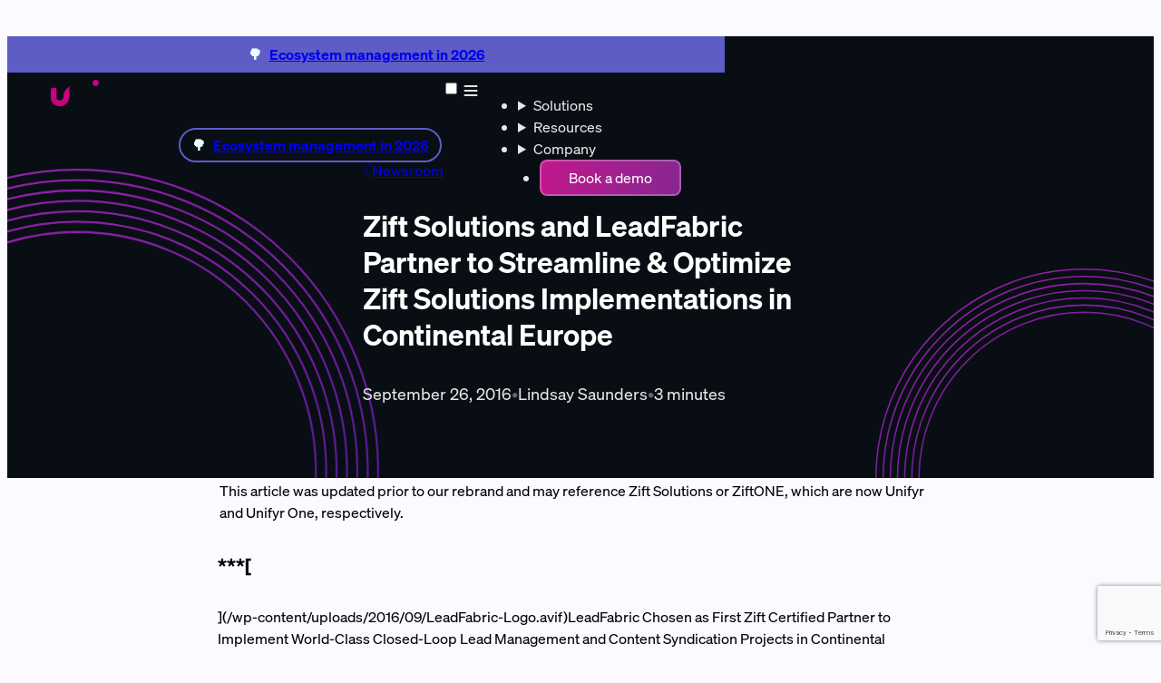

--- FILE ---
content_type: text/html; charset=utf-8
request_url: https://www.unifyr.com/newsroom/zift-solutions-and-leadfabric-implementation-partnership/
body_size: 16940
content:
<!doctype html>
<html lang="en" prefix="og: https://ogp.me/ns#">
	<head>
		<meta charset="utf-8" />
		<link rel="icon" href="/favicon.svg" />
		<meta name="viewport" content="width=device-width, initial-scale=1" />
		
	<style>:any-link:is(:hover,:focus-visible,:active) path.u-1ef01ye{opacity:1}

div.u-fscop6{grid-auto-columns:1fr;grid-auto-flow:column;gap:1rem;display:grid}@media (width<40rem){div.u-fscop6{grid-auto-flow:row;justify-content:center;align-items:center}}.container.u-qzo0r3{padding-top:calc(var(--Header-height) + clamp(1.5rem, 1.5rem + (.0375 * (100vw - 20rem)),3rem));padding-bottom:calc(clamp(2.5rem, 2.5rem + (.0625 * (100vw - 20rem)),5rem) + var(--Hero-overlap,0px))}.container.no-space.u-qzo0r3{padding-top:var(--Header-height);padding-bottom:0}.rich.u-qzo0r3{text-align:center;justify-items:center;row-gap:2rem}.rich.u-qzo0r3 h1{max-width:15em}.rich.u-qzo0r3 p{text-wrap:pretty;max-width:35em;margin:0;font-size:1.25rem}

@layer base{a.u-f3p84p{color:inherit;text-decoration:none;display:block}.u-f3p84p{border-radius:1rem;padding:1.5rem}}.subtle.u-f3p84p,.white-10\%.u-f3p84p,.white-30\%.u-f3p84p,.white-70\%.u-f3p84p,.tint.u-f3p84p,.card.u-f3p84p{box-shadow:var(--shadow);border:.125rem solid #ffffffb2;transition:box-shadow .2s,transform .2s}a.u-f3p84p:is(.subtle:where(.u-f3p84p),.white-10\%:where(.u-f3p84p),.white-30\%:where(.u-f3p84p),.white-70\%:where(.u-f3p84p),.tint:where(.u-f3p84p),.card:where(.u-f3p84p)):is(:where(.u-f3p84p):hover,:where(.u-f3p84p):focus-visible,:where(.u-f3p84p):active){--shadow-bold:1}.card.u-f3p84p{border:0;padding:0}.subtle.u-f3p84p,.white-10\%.u-f3p84p{--shadow-strength:.5}.bg-dark .subtle.u-f3p84p{box-shadow:none;border:0}.card.u-f3p84p,.white-70\%.u-f3p84p{background:#ffffffb2}.tint.u-f3p84p{background:var(--light-gradient)}.blur.u-f3p84p{backdrop-filter:blur(1rem)}.white-30\%.u-f3p84p{background:#ffffff4d}.white-30\%.blur.u-f3p84p{backdrop-filter:blur(1.25rem)}.subtle.u-f3p84p,.white-10\%.u-f3p84p,.white-subtle.u-f3p84p{background:#ffffff19}:is(.subtle:where(.u-f3p84p),.white-10\%:where(.u-f3p84p),.white-subtle:where(.u-f3p84p),.dark-outlined:where(.u-f3p84p),.dark-subtle:where(.u-f3p84p)).blur.u-f3p84p{backdrop-filter:blur(1.5rem)}.dark-outlined.u-f3p84p{box-shadow:var(--shadow);background:#ffffff14;border:1px solid #ffffff4d}.dark-subtle.u-f3p84p,.bg-dark .subtle.u-f3p84p{background:#ffffff0d}.bg-dark .card.u-f3p84p{background:#ffffff14}.label-desc.u-f3p84p,.label-desc-image.u-f3p84p>div{flex-direction:column;align-items:start;gap:.5em;display:flex}:is(.label-desc.u-f3p84p h3,.label-desc-image.u-f3p84p h3){font-size:var(--font-size-xl)}.label-desc-image.u-f3p84p{flex-wrap:wrap;gap:1rem;display:flex}.label-desc-image.u-f3p84p>*{flex:1 0 20rem}.label-desc-image.u-f3p84p>div{gap:.5em}.label-desc-image.u-f3p84p>img{flex-grow:0;flex-basis:0}

@media (width<40rem){.bg-dark:has(.u-vrwr1c){--decoration-circles-width:0px}}@media (width>=40rem){.BlogPost-titlecard.u-vrwr1c{backdrop-filter:blur(1rem);background:#ffffff0d;border-radius:1em;padding:clamp(1rem,10vw - 1rem,3rem)}}.BlogPost-titlecard.u-vrwr1c{text-align:left}.BlogPost-breadcrumb.u-vrwr1c{align-items:center;gap:.5em;width:fit-content;padding:0 .5em .5em 0;display:flex}.BlogPost-meta.u-vrwr1c{font-size:var(--font-size-l);flex-wrap:wrap;margin-top:clamp(1rem,5vw,2rem);display:flex}.BlogPost-divider.u-vrwr1c{opacity:.4;padding-inline:clamp(.5rem,2.5vw,1rem)}.content.u-vrwr1c{padding-block:clamp(1rem,10vw - 1rem,3rem)}.content.u-vrwr1c h2{font-size:var(--font-size-h3)}.content.u-vrwr1c h3{font-size:var(--font-size-h4)}.content.u-vrwr1c h4{font-size:var(--font-size-xl)}.content.u-vrwr1c h5{font-family:heading,body,sans-serif;font-size:var(--font-size-l);font-weight:500}.content.u-vrwr1c table{border-collapse:collapse;width:100%;font-size:var(--font-size-s);margin-block:1.5rem}:is(.content.u-vrwr1c th,.content.u-vrwr1c td){text-align:left;border-bottom:1px solid color-mix(in srgb, currentColor 15%, transparent);padding:.75rem 1rem}.content.u-vrwr1c th{border-bottom-width:2px;font-weight:600}.content.u-vrwr1c tr:last-child td{border-bottom:none}
</style>
		<link href="/_app/immutable/assets/Button.UYI8BeCg.css" rel="stylesheet">
		<link href="/_app/immutable/assets/0.Dp7veY9s.css" rel="stylesheet">
		<link href="/_app/immutable/assets/ChevronLeft.Bkz3Kryb.css" rel="stylesheet" disabled media="(max-width: 0)">
		<link href="/_app/immutable/assets/Hero.CiZtlTRu.css" rel="stylesheet" disabled media="(max-width: 0)">
		<link href="/_app/immutable/assets/Panel.DY7a5UuW.css" rel="stylesheet" disabled media="(max-width: 0)">
		<link href="/_app/immutable/assets/6.BghEby_L.css" rel="stylesheet" disabled media="(max-width: 0)">
		<link rel="modulepreload" href="/_app/immutable/entry/start.CkYr2TJ_.js">
		<link rel="modulepreload" href="/_app/immutable/chunks/DBjV2pxL.js">
		<link rel="modulepreload" href="/_app/immutable/chunks/ZMj_dKDD.js">
		<link rel="modulepreload" href="/_app/immutable/chunks/DQ2zlkF2.js">
		<link rel="modulepreload" href="/_app/immutable/entry/app.DFE0g2Uv.js">
		<link rel="modulepreload" href="/_app/immutable/chunks/DkZZm05A.js">
		<link rel="modulepreload" href="/_app/immutable/nodes/0.DKGHJjRB.js">
		<link rel="modulepreload" href="/_app/immutable/chunks/CdRYCYz4.js">
		<link rel="modulepreload" href="/_app/immutable/chunks/BCA0FrKG.js">
		<link rel="modulepreload" href="/_app/immutable/chunks/BBPyMzOf.js">
		<link rel="modulepreload" href="/_app/immutable/chunks/Bt1aqh96.js">
		<link rel="modulepreload" href="/_app/immutable/chunks/DN5oNo92.js">
		<link rel="modulepreload" href="/_app/immutable/chunks/CNqBz4D-.js">
		<link rel="modulepreload" href="/_app/immutable/chunks/6OovN6Rm.js">
		<link rel="modulepreload" href="/_app/immutable/nodes/2.ClE1lLao.js">
		<link rel="modulepreload" href="/_app/immutable/nodes/6.DtKdObbr.js">
		<link rel="modulepreload" href="/_app/immutable/chunks/C3jR8hcf.js">
		<link rel="modulepreload" href="/_app/immutable/chunks/CjRg95RN.js">
		<link rel="modulepreload" href="/_app/immutable/chunks/CuNlRXqB.js">
		<link rel="modulepreload" href="/_app/immutable/chunks/BILBhqQn.js">
		<link rel="modulepreload" href="/_app/immutable/chunks/Ut59M6Tj.js">
		<link rel="modulepreload" href="/_app/immutable/chunks/CJedh2Xq.js"><!--12qhfyh--><link rel="canonical" href="https://www.unifyr.com/newsroom/zift-solutions-and-leadfabric-implementation-partnership/"/> <!----><script>!(function(w,p,f,c){if(!window.crossOriginIsolated && !navigator.serviceWorker) return;c=w[p]=Object.assign(w[p]||{},{"resolveUrl":"function resolveUrl(url, location, type) {\n\t\t\t\tif (type === \"script\" && [\"g.doubleclick.net\", \"googletagmanager.com\"].some((domain) => url.hostname.endsWith(domain))) {\n\t\t\t\t\tconst proxied = new URL(\"/wormhole/\", location.origin);\n\t\t\t\t\tproxied.searchParams.set(\"to\", url.href);\n\t\t\t\t\treturn proxied;\n\t\t\t\t} else return url;\n\t\t\t}","resolveSendBeaconRequestParameters":"function resolveSendBeaconRequestParameters(url, location) {\n\t\t\t\tif (url.hostname.includes(\"google-analytics\") || /^\\/gateway-GT-[A-Z0-9]+\\//.test(url.pathname)) return { keepalive: false };\n\t\t\t\telse return {};\n\t\t\t}"});c[f]=(c[f]||[]).concat(["dataLayer.push","gtag"])})(window,'partytown','forward');/* Partytown 0.11.2 - MIT QwikDev */
const t={preserveBehavior:!1},e=e=>{if("string"==typeof e)return[e,t];const[n,r=t]=e;return[n,{...t,...r}]},n=Object.freeze((t=>{const e=new Set;let n=[];do{Object.getOwnPropertyNames(n).forEach((t=>{"function"==typeof n[t]&&e.add(t)}))}while((n=Object.getPrototypeOf(n))!==Object.prototype);return Array.from(e)})());!function(t,r,o,i,a,s,c,l,d,p,u=t,f){function h(){f||(f=1,"/"==(c=(s.lib||"/~partytown/")+(s.debug?"debug/":""))[0]&&(d=r.querySelectorAll('script[type="text/partytown"]'),i!=t?i.dispatchEvent(new CustomEvent("pt1",{detail:t})):(l=setTimeout(v,(null==s?void 0:s.fallbackTimeout)||1e4),r.addEventListener("pt0",w),a?y(1):o.serviceWorker?o.serviceWorker.register(c+(s.swPath||"partytown-sw.js"),{scope:c}).then((function(t){t.active?y():t.installing&&t.installing.addEventListener("statechange",(function(t){"activated"==t.target.state&&y()}))}),console.error):v())))}function y(e){p=r.createElement(e?"script":"iframe"),t._pttab=Date.now(),e||(p.style.display="block",p.style.width="0",p.style.height="0",p.style.border="0",p.style.visibility="hidden",p.setAttribute("aria-hidden",!0)),p.src=c+"partytown-"+(e?"atomics.js?v=0.11.2":"sandbox-sw.html?"+t._pttab),r.querySelector(s.sandboxParent||"body").appendChild(p)}function v(n,o){for(w(),i==t&&(s.forward||[]).map((function(n){const[r]=e(n);delete t[r.split(".")[0]]})),n=0;n<d.length;n++)(o=r.createElement("script")).innerHTML=d[n].innerHTML,o.nonce=s.nonce,r.head.appendChild(o);p&&p.parentNode.removeChild(p)}function w(){clearTimeout(l)}s=t.partytown||{},i==t&&(s.forward||[]).map((function(r){const[o,{preserveBehavior:i}]=e(r);u=t,o.split(".").map((function(e,r,o){var a;u=u[o[r]]=r+1<o.length?u[o[r]]||(a=o[r+1],n.includes(a)?[]:{}):(()=>{let e=null;if(i){const{methodOrProperty:n,thisObject:r}=((t,e)=>{let n=t;for(let t=0;t<e.length-1;t+=1)n=n[e[t]];return{thisObject:n,methodOrProperty:e.length>0?n[e[e.length-1]]:void 0}})(t,o);"function"==typeof n&&(e=(...t)=>n.apply(r,...t))}return function(){let n;return e&&(n=e(arguments)),(t._ptf=t._ptf||[]).push(o,arguments),n}})()}))})),"complete"==r.readyState?h():(t.addEventListener("DOMContentLoaded",h),t.addEventListener("load",h))}(window,document,navigator,top,window.crossOriginIsolated);</script><!----> <!--[--><meta name="description" content="Zift Solutions selected LeadFabric as its go-to certified partner to help customers across Europe streamline implementations and optimize usage of Zift Solutions tools, with a particular focus on the company’s world-class closed loop lead management and content syndication tools."/><!--]--> <meta property="og:site_name" content="Unifyr"/> <meta property="og:url" content="https://www.unifyr.com/newsroom/zift-solutions-and-leadfabric-implementation-partnership/"/> <!--[!--><!--]--> <!--[!--><!--]--> <!--[--><meta property="og:image" content="https://www.unifyr.com/images/unifyr-news.webp"/><!--]--> <!--[--><!--[--><meta property="og:type" content="article"/><!--]--><!--[!--><!--]--><!--[--><meta property="og:description" content="Zift Solutions selected LeadFabric as its go-to certified partner to help customers across Europe streamline implementations and optimize usage of Zift Solutions tools, with a particular focus on the company’s world-class closed loop lead management and content syndication tools."/><!--]--><!--[--><meta property="og:title" content="Zift Solutions and LeadFabric Partner to Streamline &amp; Optimize Zift Solutions Implementations in Continental Europe"/><!--]--><!--]--> <!----><script type="application/ld+json">{"@context":"https://schema.org","@type":"Organization","name":"Unifyr","url":"https://www.unifyr.com/","logo":"https://www.unifyr.com/unifyr-logo.svg","email":"hello@unifyr.com","description":"Unifyr is the AI-powered PRM platform for managing channel partner programs. Onboard partners, automate marketing, and scale revenue through your partner ecosystem.","foundingDate":"2006","slogan":"Build better partnerships","address":{"@type":"PostalAddress","streetAddress":"964 High House Rd #3330","addressLocality":"Cary","addressRegion":"NC","postalCode":"27513","addressCountry":"US"},"numberOfEmployees":{"@type":"QuantitativeValue","value":"120"},"sameAs":["https://www.linkedin.com/company/unifyr/"]}</script><!----> <script src="https://www.google.com/recaptcha/enterprise.js?render=6Ldt7eArAAAAANew-zPzQDp0qKUPal6fG-YdUDuJ" async defer></script><!----><!--a3n8h3--><link rel="alternate" href="/newsroom/feed.xml" type="application/atom+xml" title="All newsroom posts"/><!----><!--vrwr1c--><meta property="article:published_time" content="2016-09-26" class="u-vrwr1c"/> <!--[!--><!--]--> <meta property="article:author:username" content="Lindsay Saunders" class="u-vrwr1c"/><!----><!--8yzne5--><script type="text/partytown" data-tag="GT-WR9NBPDT" data-origin="https://www.unifyr.com" data-variant="default">
		let data = document.currentScript.dataset;
		window.dataLayer = window.dataLayer || [];
		window.gtag = function () {
			dataLayer.push(arguments);
		};
		gtag("consent", "default", {
			ad_user_data: "denied",
			ad_personalization: "denied",
			ad_storage: "denied",
			analytics_storage: "denied",
		});
		gtag("js", new Date());
		gtag("config", data.tag, {
			send_page_view: false,
			first_party_collection: true,
			transport_url: `${data.origin}/gateway-${data.tag}`,
			variant: data.variant,
		});
	</script> <script type="text/partytown" src="/gateway-GT-WR9NBPDT/"></script><!----> <!--[!--><!--]--><!----><title>Zift Solutions and LeadFabric Partner to Streamline &amp; Optimize Zift Solutions Implementations in Continental Europe – Unifyr</title>
	</head>
	<body data-sveltekit-preload-data="hover" data-sveltekit-preload-code="viewport">
		<div style="display:contents"><!--[--><!--[--><!----><a class="skip-to-content u-12qhfyh" href="#content">Skip to content</a> <!--[!--><!--]--> <!--$s1--><header class="bg-dark u-zne36e"><!--[--><div class="Header-notice Header-notice--above u-zne36e"><a href="/blog/ecosystem-management-in-2026/" class="u-zne36e"><!---->Ecosystem management in 2026<!----></a></div><!--]--> <div class="Header-bar u-zne36e"><!--[!--><!--]--> <div class="Header-contents u-zne36e"><a href="/" aria-label="Home" class="u-zne36e"><svg class="Logo u-byj55g" viewBox="0 0 121 40" width="109" height="36" aria-hidden="true"><path d="M25.94 18.08c0-1.97.48-3.63 1.46-4.98a8.89 8.89 0 0 1 3.93-3.05C32.96 9.35 34.77 9 36.74 9c1.97 0 3.78.34 5.39 1.04 1.61.7 2.91 1.7 3.9 3.05.96 1.35 1.47 3 1.47 4.98v13.05h-6.81v-11.5c0-2.92-1.3-4.39-3.93-4.39-2.62 0-3.97 1.47-3.97 4.4v11.49H26V18.08h-.05ZM58.3 31.13h-6.81V12.6c0-.99.31-1.73.94-2.24.62-.5 1.49-.77 2.62-.77 1.13 0 1.13.05 1.68.17a9.9 9.9 0 0 1 1.57.46v20.91Zm4.23-22.21c0-2.91.77-5.12 2.34-6.64C66.4.77 68.67 0 71.58 0s2.21.12 3.18.34c.96.21 1.7.5 2.23.79.97.55 1.45 1.35 1.45 2.36 0 1-.17 1.2-.48 1.73-.32.53-.77.93-1.33 1.22A4.15 4.15 0 0 0 75 5.6a7.56 7.56 0 0 0-2.2-.34c-1.1 0-1.94.3-2.54.9-.6.6-.92 1.41-.92 2.5v.93h4.7c2.33 0 3.5 1.01 3.5 3.05 0 2.05-.09 1.16-.26 1.76-.17.6-.36 1.13-.6 1.54h-7.36v15.21H62.5V8.92h.02Zm38.48 19.23c0 3.92-1.06 6.87-3.18 8.87-2.12 2-4.98 3-8.64 3s-2.26-.07-3.46-.24c-1.2-.14-2.31-.36-3.3-.6-.99-.26-1.7-.5-2.16-.72l1.66-4.97a15.53 15.53 0 0 0 3.9.96c.84.12 1.65.17 2.4.17 1.83 0 3.32-.39 4.45-1.16 1.13-.77 1.69-2 1.69-3.7v-1.13a4.93 4.93 0 0 1-2.2 1.51 9.7 9.7 0 0 1-3.58.6 12 12 0 0 1-4.7-.98 8 8 0 0 1-3.26-2.84 7.9 7.9 0 0 1-1.2-4.37v-9.93c0-.99.3-1.73.93-2.24.63-.5 1.5-.76 2.62-.76 1.14 0 1.14.04 1.71.16.58.12 1.09.27 1.54.46v10.89c0 1.3.34 2.26 1.04 2.88.7.63 1.66.94 2.88.94 1.23 0 2.43-.38 3.06-1.13.63-.77.96-1.87.96-3.34v-7.86c0-.99.32-1.73.94-2.24.63-.5 1.5-.76 2.62-.76 1.13 0 1.13.04 1.71.16.58.12 1.09.27 1.54.46v17.9h.03Zm3.8-10.53c0-2.74.81-4.86 2.48-6.35 1.66-1.51 3.94-2.26 6.9-2.26 2.96 0 3.75.34 4.98 1.04 1.23.7 1.83 1.58 1.83 2.69 0 1.1-.14 1.15-.46 1.78a4.95 4.95 0 0 1-1.1 1.51 7.64 7.64 0 0 0-1.9-.67 9.2 9.2 0 0 0-2.07-.26c-2.58 0-3.85 1.34-3.85 4.01v12.04h-6.81V17.62Z"></path><path fill="#CC007E" d="M52.21 6.49a3.8 3.8 0 0 1-1.06-2.7c0-1.05.36-1.96 1.06-2.68C52.91.38 53.8 0 54.88 0c1.08 0 2 .36 2.7 1.1.7.73 1.06 1.64 1.06 2.7a3.8 3.8 0 0 1-1.06 2.69 3.56 3.56 0 0 1-2.7 1.13 3.54 3.54 0 0 1-2.67-1.13ZM23.4 7.96s-1.25.67-2.77 1.94c-2.43 2.05-5.53 5.6-5.15 10.32a4.73 4.73 0 0 1-1.5 3.87 4.34 4.34 0 0 1-2.57 1.17c-1.7.2-3.3-.6-4.23-1.9a6.38 6.38 0 0 1-.38-2.28V10.22a7.88 7.88 0 0 0-1.57-.46 8 8 0 0 0-1.68-.17c-1.13 0-2 .27-2.63.77-.62.5-.93 1.25-.93 2.24v9.76c0 1.9.4 3.53 1.25 4.9.43.72.98 1.4 1.66 1.97.05.05.12.1.19.14a11.6 11.6 0 0 0 9.1 2.96c3.1-.33 5.89-1.85 7.84-4.28 1.61-2 2.45-4.42 2.57-6.94.3-5.87-.38-10.44.8-13.15Z"></path></svg><!----></a> <!--[--><div class="Header-notice Header-notice--inline u-zne36e"><a href="/blog/ecosystem-management-in-2026/" class="u-zne36e"><!---->Ecosystem management in 2026<!----></a></div><!--]--> <input type="checkbox" name="menu" id="s1-toggle" class="Header-nav-toggle-input u-zne36e"/> <label class="Header-nav-toggle u-zne36e" for="s1-toggle" aria-label="Show menu"><svg width="24" height="24" viewBox="0 0 24 24" xmlns="http://www.w3.org/2000/svg" aria-hidden="true" class="u-zne36e"><path d="m5.5 7h13m0 5h-13m0 5h13" fill="none" stroke="currentcolor" stroke-width="2" stroke-linecap="round" stroke-linejoin="round" class="u-zne36e"></path></svg></label> <nav tabindex="-1" class="u-zne36e"><ul class="u-zne36e"><li class="u-zne36e"><details name="Header" class="u-zne36e"><summary class="Header-menuitem u-zne36e">Solutions</summary> <div class="SolutionsMenu-container u-1qttsca"><div class="SolutionsMenu-menu u-1qttsca"><section style="--cols:2" class="u-1qttsca"><div class="u-1qttsca">PRM</div> <div class="u-1qttsca"><a href="/solutions/channel-sales/" class="SolutionsMenu-item plain u-1qttsca"><div class="SolutionsMenu-title u-1qttsca"><svg width="20" height="20" viewBox="0 0 20 20" class="u-1qttsca"><path d="M1.12 2.72c-.2.43-.14.95.16 1.32L7 11.03v2.47a1 1 0 0 0 .4.8l2 1.5.15.1a5.5 5.5 0 0 1 3.84-7.78l3.33-4.08A1.25 1.25 0 0 0 15.75 2H2.25c-.48 0-.92.28-1.13.72Z" opacity=".4"></path><path d="M14.5 18a4.5 4.5 0 1 0 0-9 4.5 4.5 0 0 0 0 9Zm-.75-5.4s0 .06.15.14c.18.1.42.16.75.25.3.08.67.2.96.36.32.2.62.5.64 1.01.02.57-.3.95-.68 1.16-.18.1-.38.16-.57.19v.34a.5.5 0 0 1-.5.5.5.5 0 0 1-.5-.5v-.36a6.24 6.24 0 0 1-.74-.2l-.16-.06a.5.5 0 0 1 .3-.95l.18.06c.36.11.64.2.94.21.2 0 .43-.03.57-.11.07-.04.11-.08.13-.1a.23.23 0 0 0 .03-.15c0-.04 0-.09-.15-.17-.16-.1-.4-.17-.72-.26l-.06-.02a4.6 4.6 0 0 1-.9-.32c-.3-.16-.64-.46-.67-.96a1.2 1.2 0 0 1 .68-1.16c.18-.1.38-.16.57-.2V11c0-.27.22-.5.5-.5.27 0 .5.23.5.5v.3c.2.03.38.07.56.12a.5.5 0 1 1-.24.97c-.3-.07-.57-.13-.83-.13-.2 0-.42.04-.58.12a.36.36 0 0 0-.13.11.18.18 0 0 0-.03.11Z"></path></svg><!----> Channel Sales</div> <!--[--><div class="SolutionsMenu-description u-1qttsca">Drive partner-sourced revenue</div><!--]--></a><!----> <a href="/solutions/channel-marketing/" class="SolutionsMenu-item plain u-1qttsca"><div class="SolutionsMenu-title u-1qttsca"><svg width="20" height="20" class="u-1qttsca"><path d="M2 10c0 .32.02.63.06.94L4 10.37V10a6 6 0 1 1 5.63 5.99l-.57 1.95A8 8 0 1 0 2 10Zm3.5-.07 2.1-.62a2.5 2.5 0 1 1 3.09 3.1l-.62 2.09A4.5 4.5 0 1 0 5.5 9.93Z" opacity=".4"></path><path d="m9.62 9.76-6.4 1.88a.5.5 0 0 0-.08.93l1.79.9.11.07L2.3 16.3a1 1 0 0 0 1.42 1.42l2.75-2.75.08.11.9 1.8c.2.4.8.35.92-.09l1.88-6.4a.5.5 0 0 0-.62-.62Z"></path></svg><!----> Channel Marketing</div> <!--[--><div class="SolutionsMenu-description u-1qttsca">Co-market faster with AI</div><!--]--></a><!----> <a href="/solutions/partner-management/" class="SolutionsMenu-item plain u-1qttsca"><div class="SolutionsMenu-title u-1qttsca"><svg width="20" height="20" class="u-1qttsca"><path d="M6.5 7.83V8a1.5 1.5 0 0 0 2.37 1.22l1.79-1.27.4.37 4.45 4.07c.17.16.3.35.38.55l.02.06h2.59c.82 0 1.5-.68 1.5-1.5v-4c0-.83-.68-1.5-1.5-1.5h-2.55l-2.22-1.48a3.1 3.1 0 0 0-3.52.06l-.29.2-2.79 2-.07.06-.07.06-.13.13a1.44 1.44 0 0 0-.34.8H6.5Z" opacity=".4"></path><path d="M1.5 13h3.38l2.86 2.6a1.5 1.5 0 0 0 2.46-.73l.53.48a1.5 1.5 0 0 0 2.51-.97l.24.22a1.5 1.5 0 0 0 2.03-2.2l-4.44-4.08-.41-.37-1.79 1.27a1.5 1.5 0 0 1-1.74-2.44l2.79-2-.09-.07a2.98 2.98 0 0 0-3.58-.21L4 6H1.5C.67 6 0 6.67 0 7.5v4c0 .83.67 1.5 1.5 1.5Z"></path></svg><!----> Partner Management</div> <!--[--><div class="SolutionsMenu-description u-1qttsca">One system for channel success</div><!--]--></a><!----> <a href="/solutions/partner-enablement/" class="SolutionsMenu-item plain u-1qttsca"><div class="SolutionsMenu-title u-1qttsca"><svg width="20" height="20" class="u-1qttsca"><path d="M5 4c0-1.1.9-2 2-2h11a2 2 0 0 1 2 2v9a2 2 0 0 1-2 2h-7.5c-.3-.8-1-1.5-1.6-2H18V4H7v1.5A4 4 0 0 0 5 5V4Zm4.5 3.5c.3-.3.7-.3 1 0L12 8.9l1.7-1.7-.8-.8a.5.5 0 0 1-.1-.6c0-.2.2-.3.4-.3H16c.3 0 .5.2.5.5v2.8a.5.5 0 0 1-.9.3l-.8-.8-2.3 2.2c-.3.3-.7.3-1 0l-2-2a.7.7 0 0 1 0-1Z" opacity=".4"></path><path d="M5 12a3 3 0 1 0 0-6 3 3 0 0 0 0 6Zm-.8 1A4.2 4.2 0 0 0 0 17.2c0 .4.4.8.8.8h8.4c.4 0 .8-.4.8-.8 0-2.3-1.9-4.2-4.2-4.2H4.2Z"></path></svg><!----> Partner Enablement</div> <!--[--><div class="SolutionsMenu-description u-1qttsca">Equip partners to sell smarter</div><!--]--></a><!----> <a href="/solutions/learning-management/" class="SolutionsMenu-item plain u-1qttsca"><div class="SolutionsMenu-title u-1qttsca"><svg width="20" height="20" class="u-1qttsca"><path d="M.03 16.17a.5.5 0 0 0 .35.32l2 .5.12.01a.5.5 0 0 0 .27-.07c.11-.08.2-.2.22-.33a8.06 8.06 0 0 0-.48-4.7 4.14 4.14 0 0 1 2.68-3.66l4.99-1.87a.5.5 0 1 0-.35-.94L4.84 7.3a5.14 5.14 0 0 0-3.33 4.65V12c0 .9-.34 1.8-.7 2.53-.2.4-.44.8-.7 1.17a.47.47 0 0 0-.08.47Z" opacity=".4"></path><path d="M10 3c-.25 0-.5.04-.74.13L.49 6.29a.75.75 0 0 0 0 1.42l2.42.87A5.1 5.1 0 0 1 4.84 7.3l4.98-1.87a.5.5 0 1 1 .35.94L5.2 8.24a4.2 4.2 0 0 0-1.22.72l5.3 1.91a2.21 2.21 0 0 0 1.47 0l8.77-3.16a.75.75 0 0 0 0-1.42l-8.77-3.16A2.21 2.21 0 0 0 10 3ZM4 14.75C4 15.85 6.69 17 10 17s6-1.15 6-2.25l-.48-4.54-4.44 1.6a3.18 3.18 0 0 1-2.16 0l-4.44-1.6L4 14.75Z"></path></svg><!----> Learning Management</div> <!--[--><div class="SolutionsMenu-description u-1qttsca">Onboard and upskill partners</div><!--]--></a><!----> <a href="/solutions/for-security-teams/" class="SolutionsMenu-item plain u-1qttsca"><div class="SolutionsMenu-title u-1qttsca"><svg xmlns="http://www.w3.org/2000/svg" width="20" height="20" class="u-1qttsca"><path d="M7.04 16.73a1 1 0 0 0 1.92.54l4-14a1 1 0 0 0-.69-1.24 1 1 0 0 0-1.23.7l-4 14Z" opacity=".4"></path><path d="M14.8 5.8a1 1 0 0 0 0 1.4l2.78 2.8-2.79 2.8a1 1 0 0 0 1.42 1.4l3.5-3.5a1 1 0 0 0 0-1.4l-3.5-3.5a1 1 0 0 0-1.42 0Zm-9.6 0a1 1 0 0 0-1.4 0L.3 9.3a1 1 0 0 0 0 1.4l3.5 3.5a1 1 0 0 0 1.4-1.4L2.42 10l2.8-2.8a1 1 0 0 0 0-1.4Z"></path></svg><!----> For Security Teams</div> <!--[--><div class="SolutionsMenu-description u-1qttsca">Enterprise security &amp; compliance</div><!--]--></a><!----> <a href="/solutions/artificial-intelligence/" class="SolutionsMenu-item plain u-1qttsca"><div class="SolutionsMenu-title u-1qttsca"><svg xmlns="http://www.w3.org/2000/svg" width="20" height="20" viewBox="0 0 512 512" class="u-1qttsca"><path d="M184.889 0c-26.551 0-48.658 20.55-54.933 48.22-.667-.02-1.29-.22-1.956-.22-31.413 0-56.889 28.65-56.889 64 0 4.84.569 9.51 1.476 14.04C46.702 138 28.444 166.57 28.444 200c0 12.58 2.81 24.32 7.414 34.91C14.524 248.72 0 274.33 0 304c0 33.34 18.151 61.88 43.929 73.89-.8 4.57-1.262 9.28-1.262 14.11 0 39.76 28.649 72 64 72 3.662 0 7.2-.55 10.693-1.21 8.516 28.52 32.196 49.21 60.418 49.21 35.35 0 64-32.24 64-72V205.45c-9.698 8.98-21.316 15.45-34.098 18.39-4.418 1.02-8.569-2.82-8.569-7.89v-16.18c0-3.57 2.089-6.78 5.156-7.66 21.51-6.16 37.51-27.95 37.51-54.04V64c0-35.35-25.475-64-56.888-64M512 304c0-29.67-14.524-55.28-35.858-69.09 4.596-10.59 7.414-22.33 7.414-34.91 0-33.43-18.258-62-44.143-73.96.907-4.53 1.476-9.2 1.476-14.04 0-35.35-25.476-64-56.889-64-.667 0-1.289.2-1.956.22C375.77 20.55 353.662 0 327.111 0c-31.413 0-56.889 28.65-56.889 64v74.07c0 26.09 15.991 47.88 37.511 54.04 3.076.88 5.156 4.09 5.156 7.66v16.18c0 5.07-4.16 8.91-8.569 7.89-12.782-2.94-24.391-9.41-34.098-18.39V440c0 39.76 28.65 72 64 72 28.222 0 51.902-20.69 60.418-49.21 3.493.67 7.031 1.21 10.693 1.21 35.351 0 64-32.24 64-72 0-4.83-.462-9.54-1.262-14.11C493.85 365.88 512 337.34 512 304" style="stroke-width:.942809px"></path></svg><!----> Artificial Intelligence</div> <!--[--><div class="SolutionsMenu-description u-1qttsca">Agentic &amp; generative AI</div><!--]--></a><!----> <a href="/solutions/" class="SolutionsMenu-item plain u-1qttsca"><div class="SolutionsMenu-title u-1qttsca"><!----> More solutions...</div> <!--[--><div class="SolutionsMenu-description u-1qttsca">Discover all of our solutions</div><!--]--></a><!----></div></section> <section style="--cols:1" class="u-1qttsca"><div class="u-1qttsca">Growth Stage</div> <div class="u-1qttsca"><a href="/solutions/enterprise/" class="SolutionsMenu-item plain u-1qttsca"><div class="SolutionsMenu-title u-1qttsca"><!----> Enterprise</div> <!--[--><div class="SolutionsMenu-description u-1qttsca">Scalable across global programs</div><!--]--></a><!----> <a href="/solutions/mid-market/" class="SolutionsMenu-item plain u-1qttsca"><div class="SolutionsMenu-title u-1qttsca"><!----> Mid-market</div> <!--[--><div class="SolutionsMenu-description u-1qttsca">Established channel programs</div><!--]--></a><!----> <a href="/solutions/emerging/" class="SolutionsMenu-item plain u-1qttsca"><div class="SolutionsMenu-title u-1qttsca"><!----> Emerging</div> <!--[--><div class="SolutionsMenu-description u-1qttsca">Early growth stages</div><!--]--></a><!----></div></section> <a class="SolutionsMenu-ebook plain u-1qttsca" href="/solutions/artificial-intelligence/"><div class="text-l u-1qttsca">Artificial Intelligence<br/>in Unifyr One</div> <img src="/_app/immutable/assets/brain.COYjMgmv.avif" width="148" alt="The brain behind Unifyr IQ" style="filter:drop-shadow(0 0 1rem #4680ff80);transform:scaleY(.9)" class="u-1qttsca" /> <div class="text-l SolutionsMenu-downloadebook u-1qttsca">Learn more</div></a></div></div><!----></details></li> <li class="u-zne36e"><details name="Header" class="u-zne36e"><summary class="Header-menuitem u-zne36e">Resources</summary> <div class="SimpleMenu u-1huydsy" style="--SimpleMenu-offset:-2.83em"><ul class="u-zne36e"><li class="u-zne36e"><a href="/blog/" class="u-zne36e">Blog</a></li> <li class="u-zne36e"><a href="/resources/" class="u-zne36e">Ebooks and webinars</a></li></ul><!----></div><!----></details></li> <li class="u-zne36e"><details name="Header" class="u-zne36e"><summary class="Header-menuitem u-zne36e">Company</summary> <div class="SimpleMenu u-1huydsy" style="--SimpleMenu-offset:-1.15em"><ul class="u-zne36e"><li class="u-zne36e"><a href="/about/" class="u-zne36e">About Unifyr</a></li> <li class="u-zne36e"><a href="/careers/" class="u-zne36e">Careers</a></li> <li class="u-zne36e"><a href="/newsroom/" class="u-zne36e">Newsroom</a></li> <li class="u-zne36e"><a href="/legal/" class="u-zne36e">Legal</a></li></ul><!----></div><!----></details></li> <li class="cta u-zne36e"><!----><a href="/book-a-demo/" class="button text-l primary u-118lylz"><!---->Book a demo<!----><!----></a><!----><!----></li></ul></nav></div></div></header><!----> <main id="content"><!--[--><!----><!----><div class="container bg-dark rich u-qzo0r3" style="background-image:url(/decoration-circles.svg),url(/decoration-circles.svg);background-repeat:no-repeat;background-position:calc(var(--decoration-circles-width) * -.5) calc(90% + var(--decoration-circles-width) * .6),calc(100% + var(--decoration-circles-width) * .3) calc(100% + var(--decoration-circles-width) * .45);background-size:calc(var(--decoration-circles-width) * 1.3) auto,calc(var(--decoration-circles-width) * .9) auto"><div class="BlogPost-titlecard u-vrwr1c"><a class="BlogPost-breadcrumb u-vrwr1c" href=".."><svg xmlns="http://www.w3.org/2000/svg" style="width:.625em;height:1em" viewBox="0 0 320 512" class="u-1ef01ye"><path fill="currentcolor" opacity=".4" d="M9.4 233.4c-12.5 12.5-12.5 32.8 0 45.3l192 192c12.5 12.5 32.8 12.5 45.3 0s12.5-32.8 0-45.3L77.3 256 246.6 86.6c12.5-12.5 12.5-32.8 0-45.3s-32.8-12.5-45.3 0l-192 192z" class="u-1ef01ye"></path></svg><!----> <!--[!-->Newsroom<!--]--></a> <h1 class="alt u-vrwr1c">Zift Solutions and LeadFabric Partner to Streamline &amp; Optimize Zift Solutions Implementations in Continental Europe</h1> <div class="BlogPost-meta u-vrwr1c"><time class="BlogPost-date u-vrwr1c" datetime="2016-09-26">September 26, 2016</time> <!--[!--><!--]--> <!--[--><span class="BlogPost-divider u-vrwr1c">•</span> Lindsay Saunders<!--]--> <span class="BlogPost-divider u-vrwr1c">•</span> <span class="u-vrwr1c">3 minutes</span></div></div><!----></div><!----> <div class="container u-vrwr1c" style="--w:50rem"><div class="content u-vrwr1c"><!--[--><!----><div class="subtle compact content u-f3p84p"><!---->This article was updated prior to our rebrand and may reference Zift Solutions or ZiftONE, which are now
				Unifyr and Unifyr One, respectively.<!----><!----></div><!----><!--]--> <!----><h4 id="">***[</h4> <p>](/wp-content/uploads/2016/09/LeadFabric-Logo.avif)LeadFabric Chosen as First Zift Certified Partner to Implement World-Class Closed-Loop Lead Management and Content Syndication Projects in Continental Europe***</p> <h5 id="research-triangle-park-nc-brussels-belgium-september-26-2016">RESEARCH TRIANGLE PARK, NC &amp; BRUSSELS, BELGIUM – September 26, 2016</h5> <img class="float-left" src="/wp-content/uploads/2016/09/LeadFabric-Logo.avif" alt="LeadFabric Logo - http://leadfabric.com/" width="177" height="31"/> <p>Zift Solutions, a leading provider of Channel Marketing and Management (CMM) solutions, and LeadFabric, one of Europe’s leading marketing and sales alignment specialists, announced today that they are partnering to streamline and optimize implementation of Zift Solutions in Continental Europe.</p> <p>“With LeadFabric overseeing Zift deployments across Continental Europe, we can be assured that our customers are getting the most from their campaigns, demand generation efforts and overall CMM usage,” said Laz Gonzalez, Chief Strategy Officer for Zift Solutions. “LeadFabric’s deep understanding of marketing automation, regional social and cultural climate, and proven experience working with large channel programs makes them a perfect fit to guide our customers’ implementations.”</p> <p>Zift Solutions selected LeadFabric as its go-to certified partner to help customers across Europe streamline implementations and optimize usage of Zift Solutions tools, with a particular focus on the company’s world-class closed loop lead management and content syndication tools.</p> <p>“We are excited to help Zift expand their global footprint and ensure that nothing stands in the way of their customers’ success in deploying lead nurture campaigns that connect with local audiences,” said Koen De Witte, CEO of LeadFabric.</p> <p>Given LeadFabric’s deep roots in the region and strong understanding of the culture and environments organizations must navigate to ensure success, the company was a natural choice for Zift. Since its inception in 2008, LeadFabric has helped dozens of clients like ADP, Barco, Philips, Intergraph, Solarwinds, Vasco Data Security, Wolters Kluwer, Xerox EMEA, Ortec and many others align sales and marketing solutions with local markets.</p> <p>Today, LeadFabric employs a multicultural staff, covering nine (9) languages, capable of spanning the entire European continent. Aside from Zift Solutions, LeadFabric is the official accredited business partner of the leading engagement tech vendors in the B2B space, including Oracle Marketing Cloud, Marketo, Salesforce, Pardot, IBM Silverpop and Sitecore CX. </p> <p>Explore the full suite of Zift’s CMM solutions at <a href="https://ziftsolutions.com/" rel="noreferrer" target="_blank">www.ziftsolutions.com</a> and learn more about LeadFabric at <a href="http://www.leadfabric.com" rel="noreferrer" target="_blank">www.leadfabric.com</a>.</p> <h6 id="about-zift-solutions">About Zift Solutions</h6> <p>Zift Solutions increases channel sales and boosts marketing impact with a superior technology platform, a complete channel marketing success framework and global customer care. Leading channel driven organizations around the world leverage Zift Solutions’ cloud-based platform to automate co-branded marketing, empower collaborative selling and measure results with powerful analytics. To learn more join the conversation via the blog <a href="/blog/">Channel Chatter</a> and follow us on Twitter <a href="http://twitter.com/@zift" rel="noreferrer" target="_blank">@zift</a>.</p> <h6 id="about-lead-fabric">About LeadFabric</h6> <p>Based in the heart of Europe, LeadFabric works with sales and marketing professionals across the region, as well as global organizations selling into the EU. One of the most experienced and highly certified partners for top platforms such as Marketo, Oracle/Eloqua, IBM/Silverpop, Salesforce.com/Pardot, Brainshark and Sitecore AIDA, LeadFabric works with modern marketing teams on driving revenues by increasing sales conversion rates. Learn more at <a href="http://www.leadfabric.com/" rel="noreferrer" target="_blank">www.leadfabric.com</a> or <a href="http://www.linkedin.com/company/leadfabric/" rel="noreferrer" target="_blank">www.linkedin.com/company/leadfabric/</a></p> <h6 id="media-contacts">Media Contacts</h6> <p>David Buffaloe<br/> VP of Marketing, Zift Solutions<br/> (919) 424.3329<br/> <a href="mailto:dbuffaloe@ziftsolutions.com">dbuffaloe@ziftsolutions.com</a></p> <p>Koen De Witte<br/> Managing Director, LeadFabric<br/> +32 880 66 07<br/> <a href="mailto:kdewitte@leadfabric.com">kdewitte@leadfabric.com</a></p><!----></div></div><!----><!----><!----><!--]--><!----></main> <footer class="wide container bg-dark u-9sff3o"><nav class="u-9sff3o"><section class="u-9sff3o"><a href="/" aria-label="Unifyr homepage" class="u-9sff3o"><svg class="Logo u-byj55g" viewBox="0 0 121 40" width="109" height="36" aria-hidden="true"><path d="M25.94 18.08c0-1.97.48-3.63 1.46-4.98a8.89 8.89 0 0 1 3.93-3.05C32.96 9.35 34.77 9 36.74 9c1.97 0 3.78.34 5.39 1.04 1.61.7 2.91 1.7 3.9 3.05.96 1.35 1.47 3 1.47 4.98v13.05h-6.81v-11.5c0-2.92-1.3-4.39-3.93-4.39-2.62 0-3.97 1.47-3.97 4.4v11.49H26V18.08h-.05ZM58.3 31.13h-6.81V12.6c0-.99.31-1.73.94-2.24.62-.5 1.49-.77 2.62-.77 1.13 0 1.13.05 1.68.17a9.9 9.9 0 0 1 1.57.46v20.91Zm4.23-22.21c0-2.91.77-5.12 2.34-6.64C66.4.77 68.67 0 71.58 0s2.21.12 3.18.34c.96.21 1.7.5 2.23.79.97.55 1.45 1.35 1.45 2.36 0 1-.17 1.2-.48 1.73-.32.53-.77.93-1.33 1.22A4.15 4.15 0 0 0 75 5.6a7.56 7.56 0 0 0-2.2-.34c-1.1 0-1.94.3-2.54.9-.6.6-.92 1.41-.92 2.5v.93h4.7c2.33 0 3.5 1.01 3.5 3.05 0 2.05-.09 1.16-.26 1.76-.17.6-.36 1.13-.6 1.54h-7.36v15.21H62.5V8.92h.02Zm38.48 19.23c0 3.92-1.06 6.87-3.18 8.87-2.12 2-4.98 3-8.64 3s-2.26-.07-3.46-.24c-1.2-.14-2.31-.36-3.3-.6-.99-.26-1.7-.5-2.16-.72l1.66-4.97a15.53 15.53 0 0 0 3.9.96c.84.12 1.65.17 2.4.17 1.83 0 3.32-.39 4.45-1.16 1.13-.77 1.69-2 1.69-3.7v-1.13a4.93 4.93 0 0 1-2.2 1.51 9.7 9.7 0 0 1-3.58.6 12 12 0 0 1-4.7-.98 8 8 0 0 1-3.26-2.84 7.9 7.9 0 0 1-1.2-4.37v-9.93c0-.99.3-1.73.93-2.24.63-.5 1.5-.76 2.62-.76 1.14 0 1.14.04 1.71.16.58.12 1.09.27 1.54.46v10.89c0 1.3.34 2.26 1.04 2.88.7.63 1.66.94 2.88.94 1.23 0 2.43-.38 3.06-1.13.63-.77.96-1.87.96-3.34v-7.86c0-.99.32-1.73.94-2.24.63-.5 1.5-.76 2.62-.76 1.13 0 1.13.04 1.71.16.58.12 1.09.27 1.54.46v17.9h.03Zm3.8-10.53c0-2.74.81-4.86 2.48-6.35 1.66-1.51 3.94-2.26 6.9-2.26 2.96 0 3.75.34 4.98 1.04 1.23.7 1.83 1.58 1.83 2.69 0 1.1-.14 1.15-.46 1.78a4.95 4.95 0 0 1-1.1 1.51 7.64 7.64 0 0 0-1.9-.67 9.2 9.2 0 0 0-2.07-.26c-2.58 0-3.85 1.34-3.85 4.01v12.04h-6.81V17.62Z"></path><path fill="#CC007E" d="M52.21 6.49a3.8 3.8 0 0 1-1.06-2.7c0-1.05.36-1.96 1.06-2.68C52.91.38 53.8 0 54.88 0c1.08 0 2 .36 2.7 1.1.7.73 1.06 1.64 1.06 2.7a3.8 3.8 0 0 1-1.06 2.69 3.56 3.56 0 0 1-2.7 1.13 3.54 3.54 0 0 1-2.67-1.13ZM23.4 7.96s-1.25.67-2.77 1.94c-2.43 2.05-5.53 5.6-5.15 10.32a4.73 4.73 0 0 1-1.5 3.87 4.34 4.34 0 0 1-2.57 1.17c-1.7.2-3.3-.6-4.23-1.9a6.38 6.38 0 0 1-.38-2.28V10.22a7.88 7.88 0 0 0-1.57-.46 8 8 0 0 0-1.68-.17c-1.13 0-2 .27-2.63.77-.62.5-.93 1.25-.93 2.24v9.76c0 1.9.4 3.53 1.25 4.9.43.72.98 1.4 1.66 1.97.05.05.12.1.19.14a11.6 11.6 0 0 0 9.1 2.96c3.1-.33 5.89-1.85 7.84-4.28 1.61-2 2.45-4.42 2.57-6.94.3-5.87-.38-10.44.8-13.15Z"></path></svg><!----></a> <a href="https://www.linkedin.com/company/unifyr/" aria-label="LinkedIn" target="_blank" class="u-9sff3o" rel="noreferrer"><svg width="24" height="24" viewBox="0 0 34 34" aria-hidden="true" fill="#0077b7" class="linkedin u-9sff3o"><path d="M31.42 0H3.58A3.08 3.08 0 0 0 .5 3.08v27.84C.5 32.62 1.88 34 3.58 34h27.84c1.7 0 3.08-1.38 3.08-3.08V3.08c0-1.7-1.38-3.08-3.08-3.08Zm-20.4 29.36c0 .5-.4.9-.9.9h-3.8a.9.9 0 0 1-.9-.9V13.39c0-.5.4-.9.9-.9h3.8c.5 0 .9.4.9.9v15.97Zm-2.8-18.37a3.62 3.62 0 1 1 0-7.24 3.62 3.62 0 0 1 0 7.24Zm22.71 18.44c0 .45-.37.82-.82.82h-4.09a.82.82 0 0 1-.82-.82v-7.5c0-1.1.33-4.89-2.92-4.89-2.52 0-3.03 2.59-3.14 3.75v8.64c0 .45-.36.82-.82.82h-3.95a.82.82 0 0 1-.83-.82V13.31c0-.45.37-.82.83-.82h3.95c.46 0 .82.37.82.82v1.4c.94-1.4 2.33-2.49 5.28-2.49 6.55 0 6.51 6.12 6.51 9.48v7.73Z" class="u-9sff3o"></path></svg></a></section> <section class="u-9sff3o"><h3 class="u-9sff3o">Products</h3> <ul class="u-9sff3o"><li class="u-9sff3o"><a href="/products/unifyr-one-enterprise/" class="u-9sff3o">Unifyr One Enterprise</a></li> <li class="u-9sff3o"><a href="/products/unifyr-one-engage/" class="u-9sff3o">Unifyr One Engage</a></li></ul></section> <section class="u-9sff3o"><h3 class="u-9sff3o">Company</h3> <div class="u-9sff3o">Unifyr<br class="u-9sff3o"/> 964 High House Rd #3330<br class="u-9sff3o"/> Cary, NC 27513<br class="u-9sff3o"/> United States of America</div></section> <section class="u-9sff3o"><h3 class="u-9sff3o">Resources</h3> <ul class="u-9sff3o"><li class="u-9sff3o"><a href="/blog/" class="u-9sff3o">Blog</a></li> <li class="u-9sff3o"><a href="/resources/" class="u-9sff3o">Resources</a></li></ul></section> <section class="u-9sff3o">© 2026 Unifyr. All rights reserved. <ul class="u-9sff3o"><li class="u-9sff3o"><a href="/legal/privacy-policy/" class="u-9sff3o">Privacy Policy</a></li> <li class="u-9sff3o"><a href="/legal/customer-terms-of-service/" class="u-9sff3o">Terms of Service</a></li></ul></section></nav></footer><!----> <!--[!--><!--]--><!----><!----><!--]--> <!--[!--><!--]--><!--]-->
			
			<script>
				{
					__sveltekit_pe15mn = {
						base: ""
					};

					const element = document.currentScript.parentElement;

					Promise.all([
						import("/_app/immutable/entry/start.CkYr2TJ_.js"),
						import("/_app/immutable/entry/app.DFE0g2Uv.js")
					]).then(([kit, app]) => {
						kit.start(app, element, {
							node_ids: [0, 2, 6],
							data: [null,null,null],
							form: null,
							error: null
						});
					});
				}
			</script>
		</div>
	</body>
</html>


--- FILE ---
content_type: text/html; charset=utf-8
request_url: https://www.google.com/recaptcha/enterprise/anchor?ar=1&k=6Ldt7eArAAAAANew-zPzQDp0qKUPal6fG-YdUDuJ&co=aHR0cHM6Ly93d3cudW5pZnlyLmNvbTo0NDM.&hl=en&v=PoyoqOPhxBO7pBk68S4YbpHZ&size=invisible&anchor-ms=20000&execute-ms=30000&cb=zbxqvgz02f3g
body_size: 48709
content:
<!DOCTYPE HTML><html dir="ltr" lang="en"><head><meta http-equiv="Content-Type" content="text/html; charset=UTF-8">
<meta http-equiv="X-UA-Compatible" content="IE=edge">
<title>reCAPTCHA</title>
<style type="text/css">
/* cyrillic-ext */
@font-face {
  font-family: 'Roboto';
  font-style: normal;
  font-weight: 400;
  font-stretch: 100%;
  src: url(//fonts.gstatic.com/s/roboto/v48/KFO7CnqEu92Fr1ME7kSn66aGLdTylUAMa3GUBHMdazTgWw.woff2) format('woff2');
  unicode-range: U+0460-052F, U+1C80-1C8A, U+20B4, U+2DE0-2DFF, U+A640-A69F, U+FE2E-FE2F;
}
/* cyrillic */
@font-face {
  font-family: 'Roboto';
  font-style: normal;
  font-weight: 400;
  font-stretch: 100%;
  src: url(//fonts.gstatic.com/s/roboto/v48/KFO7CnqEu92Fr1ME7kSn66aGLdTylUAMa3iUBHMdazTgWw.woff2) format('woff2');
  unicode-range: U+0301, U+0400-045F, U+0490-0491, U+04B0-04B1, U+2116;
}
/* greek-ext */
@font-face {
  font-family: 'Roboto';
  font-style: normal;
  font-weight: 400;
  font-stretch: 100%;
  src: url(//fonts.gstatic.com/s/roboto/v48/KFO7CnqEu92Fr1ME7kSn66aGLdTylUAMa3CUBHMdazTgWw.woff2) format('woff2');
  unicode-range: U+1F00-1FFF;
}
/* greek */
@font-face {
  font-family: 'Roboto';
  font-style: normal;
  font-weight: 400;
  font-stretch: 100%;
  src: url(//fonts.gstatic.com/s/roboto/v48/KFO7CnqEu92Fr1ME7kSn66aGLdTylUAMa3-UBHMdazTgWw.woff2) format('woff2');
  unicode-range: U+0370-0377, U+037A-037F, U+0384-038A, U+038C, U+038E-03A1, U+03A3-03FF;
}
/* math */
@font-face {
  font-family: 'Roboto';
  font-style: normal;
  font-weight: 400;
  font-stretch: 100%;
  src: url(//fonts.gstatic.com/s/roboto/v48/KFO7CnqEu92Fr1ME7kSn66aGLdTylUAMawCUBHMdazTgWw.woff2) format('woff2');
  unicode-range: U+0302-0303, U+0305, U+0307-0308, U+0310, U+0312, U+0315, U+031A, U+0326-0327, U+032C, U+032F-0330, U+0332-0333, U+0338, U+033A, U+0346, U+034D, U+0391-03A1, U+03A3-03A9, U+03B1-03C9, U+03D1, U+03D5-03D6, U+03F0-03F1, U+03F4-03F5, U+2016-2017, U+2034-2038, U+203C, U+2040, U+2043, U+2047, U+2050, U+2057, U+205F, U+2070-2071, U+2074-208E, U+2090-209C, U+20D0-20DC, U+20E1, U+20E5-20EF, U+2100-2112, U+2114-2115, U+2117-2121, U+2123-214F, U+2190, U+2192, U+2194-21AE, U+21B0-21E5, U+21F1-21F2, U+21F4-2211, U+2213-2214, U+2216-22FF, U+2308-230B, U+2310, U+2319, U+231C-2321, U+2336-237A, U+237C, U+2395, U+239B-23B7, U+23D0, U+23DC-23E1, U+2474-2475, U+25AF, U+25B3, U+25B7, U+25BD, U+25C1, U+25CA, U+25CC, U+25FB, U+266D-266F, U+27C0-27FF, U+2900-2AFF, U+2B0E-2B11, U+2B30-2B4C, U+2BFE, U+3030, U+FF5B, U+FF5D, U+1D400-1D7FF, U+1EE00-1EEFF;
}
/* symbols */
@font-face {
  font-family: 'Roboto';
  font-style: normal;
  font-weight: 400;
  font-stretch: 100%;
  src: url(//fonts.gstatic.com/s/roboto/v48/KFO7CnqEu92Fr1ME7kSn66aGLdTylUAMaxKUBHMdazTgWw.woff2) format('woff2');
  unicode-range: U+0001-000C, U+000E-001F, U+007F-009F, U+20DD-20E0, U+20E2-20E4, U+2150-218F, U+2190, U+2192, U+2194-2199, U+21AF, U+21E6-21F0, U+21F3, U+2218-2219, U+2299, U+22C4-22C6, U+2300-243F, U+2440-244A, U+2460-24FF, U+25A0-27BF, U+2800-28FF, U+2921-2922, U+2981, U+29BF, U+29EB, U+2B00-2BFF, U+4DC0-4DFF, U+FFF9-FFFB, U+10140-1018E, U+10190-1019C, U+101A0, U+101D0-101FD, U+102E0-102FB, U+10E60-10E7E, U+1D2C0-1D2D3, U+1D2E0-1D37F, U+1F000-1F0FF, U+1F100-1F1AD, U+1F1E6-1F1FF, U+1F30D-1F30F, U+1F315, U+1F31C, U+1F31E, U+1F320-1F32C, U+1F336, U+1F378, U+1F37D, U+1F382, U+1F393-1F39F, U+1F3A7-1F3A8, U+1F3AC-1F3AF, U+1F3C2, U+1F3C4-1F3C6, U+1F3CA-1F3CE, U+1F3D4-1F3E0, U+1F3ED, U+1F3F1-1F3F3, U+1F3F5-1F3F7, U+1F408, U+1F415, U+1F41F, U+1F426, U+1F43F, U+1F441-1F442, U+1F444, U+1F446-1F449, U+1F44C-1F44E, U+1F453, U+1F46A, U+1F47D, U+1F4A3, U+1F4B0, U+1F4B3, U+1F4B9, U+1F4BB, U+1F4BF, U+1F4C8-1F4CB, U+1F4D6, U+1F4DA, U+1F4DF, U+1F4E3-1F4E6, U+1F4EA-1F4ED, U+1F4F7, U+1F4F9-1F4FB, U+1F4FD-1F4FE, U+1F503, U+1F507-1F50B, U+1F50D, U+1F512-1F513, U+1F53E-1F54A, U+1F54F-1F5FA, U+1F610, U+1F650-1F67F, U+1F687, U+1F68D, U+1F691, U+1F694, U+1F698, U+1F6AD, U+1F6B2, U+1F6B9-1F6BA, U+1F6BC, U+1F6C6-1F6CF, U+1F6D3-1F6D7, U+1F6E0-1F6EA, U+1F6F0-1F6F3, U+1F6F7-1F6FC, U+1F700-1F7FF, U+1F800-1F80B, U+1F810-1F847, U+1F850-1F859, U+1F860-1F887, U+1F890-1F8AD, U+1F8B0-1F8BB, U+1F8C0-1F8C1, U+1F900-1F90B, U+1F93B, U+1F946, U+1F984, U+1F996, U+1F9E9, U+1FA00-1FA6F, U+1FA70-1FA7C, U+1FA80-1FA89, U+1FA8F-1FAC6, U+1FACE-1FADC, U+1FADF-1FAE9, U+1FAF0-1FAF8, U+1FB00-1FBFF;
}
/* vietnamese */
@font-face {
  font-family: 'Roboto';
  font-style: normal;
  font-weight: 400;
  font-stretch: 100%;
  src: url(//fonts.gstatic.com/s/roboto/v48/KFO7CnqEu92Fr1ME7kSn66aGLdTylUAMa3OUBHMdazTgWw.woff2) format('woff2');
  unicode-range: U+0102-0103, U+0110-0111, U+0128-0129, U+0168-0169, U+01A0-01A1, U+01AF-01B0, U+0300-0301, U+0303-0304, U+0308-0309, U+0323, U+0329, U+1EA0-1EF9, U+20AB;
}
/* latin-ext */
@font-face {
  font-family: 'Roboto';
  font-style: normal;
  font-weight: 400;
  font-stretch: 100%;
  src: url(//fonts.gstatic.com/s/roboto/v48/KFO7CnqEu92Fr1ME7kSn66aGLdTylUAMa3KUBHMdazTgWw.woff2) format('woff2');
  unicode-range: U+0100-02BA, U+02BD-02C5, U+02C7-02CC, U+02CE-02D7, U+02DD-02FF, U+0304, U+0308, U+0329, U+1D00-1DBF, U+1E00-1E9F, U+1EF2-1EFF, U+2020, U+20A0-20AB, U+20AD-20C0, U+2113, U+2C60-2C7F, U+A720-A7FF;
}
/* latin */
@font-face {
  font-family: 'Roboto';
  font-style: normal;
  font-weight: 400;
  font-stretch: 100%;
  src: url(//fonts.gstatic.com/s/roboto/v48/KFO7CnqEu92Fr1ME7kSn66aGLdTylUAMa3yUBHMdazQ.woff2) format('woff2');
  unicode-range: U+0000-00FF, U+0131, U+0152-0153, U+02BB-02BC, U+02C6, U+02DA, U+02DC, U+0304, U+0308, U+0329, U+2000-206F, U+20AC, U+2122, U+2191, U+2193, U+2212, U+2215, U+FEFF, U+FFFD;
}
/* cyrillic-ext */
@font-face {
  font-family: 'Roboto';
  font-style: normal;
  font-weight: 500;
  font-stretch: 100%;
  src: url(//fonts.gstatic.com/s/roboto/v48/KFO7CnqEu92Fr1ME7kSn66aGLdTylUAMa3GUBHMdazTgWw.woff2) format('woff2');
  unicode-range: U+0460-052F, U+1C80-1C8A, U+20B4, U+2DE0-2DFF, U+A640-A69F, U+FE2E-FE2F;
}
/* cyrillic */
@font-face {
  font-family: 'Roboto';
  font-style: normal;
  font-weight: 500;
  font-stretch: 100%;
  src: url(//fonts.gstatic.com/s/roboto/v48/KFO7CnqEu92Fr1ME7kSn66aGLdTylUAMa3iUBHMdazTgWw.woff2) format('woff2');
  unicode-range: U+0301, U+0400-045F, U+0490-0491, U+04B0-04B1, U+2116;
}
/* greek-ext */
@font-face {
  font-family: 'Roboto';
  font-style: normal;
  font-weight: 500;
  font-stretch: 100%;
  src: url(//fonts.gstatic.com/s/roboto/v48/KFO7CnqEu92Fr1ME7kSn66aGLdTylUAMa3CUBHMdazTgWw.woff2) format('woff2');
  unicode-range: U+1F00-1FFF;
}
/* greek */
@font-face {
  font-family: 'Roboto';
  font-style: normal;
  font-weight: 500;
  font-stretch: 100%;
  src: url(//fonts.gstatic.com/s/roboto/v48/KFO7CnqEu92Fr1ME7kSn66aGLdTylUAMa3-UBHMdazTgWw.woff2) format('woff2');
  unicode-range: U+0370-0377, U+037A-037F, U+0384-038A, U+038C, U+038E-03A1, U+03A3-03FF;
}
/* math */
@font-face {
  font-family: 'Roboto';
  font-style: normal;
  font-weight: 500;
  font-stretch: 100%;
  src: url(//fonts.gstatic.com/s/roboto/v48/KFO7CnqEu92Fr1ME7kSn66aGLdTylUAMawCUBHMdazTgWw.woff2) format('woff2');
  unicode-range: U+0302-0303, U+0305, U+0307-0308, U+0310, U+0312, U+0315, U+031A, U+0326-0327, U+032C, U+032F-0330, U+0332-0333, U+0338, U+033A, U+0346, U+034D, U+0391-03A1, U+03A3-03A9, U+03B1-03C9, U+03D1, U+03D5-03D6, U+03F0-03F1, U+03F4-03F5, U+2016-2017, U+2034-2038, U+203C, U+2040, U+2043, U+2047, U+2050, U+2057, U+205F, U+2070-2071, U+2074-208E, U+2090-209C, U+20D0-20DC, U+20E1, U+20E5-20EF, U+2100-2112, U+2114-2115, U+2117-2121, U+2123-214F, U+2190, U+2192, U+2194-21AE, U+21B0-21E5, U+21F1-21F2, U+21F4-2211, U+2213-2214, U+2216-22FF, U+2308-230B, U+2310, U+2319, U+231C-2321, U+2336-237A, U+237C, U+2395, U+239B-23B7, U+23D0, U+23DC-23E1, U+2474-2475, U+25AF, U+25B3, U+25B7, U+25BD, U+25C1, U+25CA, U+25CC, U+25FB, U+266D-266F, U+27C0-27FF, U+2900-2AFF, U+2B0E-2B11, U+2B30-2B4C, U+2BFE, U+3030, U+FF5B, U+FF5D, U+1D400-1D7FF, U+1EE00-1EEFF;
}
/* symbols */
@font-face {
  font-family: 'Roboto';
  font-style: normal;
  font-weight: 500;
  font-stretch: 100%;
  src: url(//fonts.gstatic.com/s/roboto/v48/KFO7CnqEu92Fr1ME7kSn66aGLdTylUAMaxKUBHMdazTgWw.woff2) format('woff2');
  unicode-range: U+0001-000C, U+000E-001F, U+007F-009F, U+20DD-20E0, U+20E2-20E4, U+2150-218F, U+2190, U+2192, U+2194-2199, U+21AF, U+21E6-21F0, U+21F3, U+2218-2219, U+2299, U+22C4-22C6, U+2300-243F, U+2440-244A, U+2460-24FF, U+25A0-27BF, U+2800-28FF, U+2921-2922, U+2981, U+29BF, U+29EB, U+2B00-2BFF, U+4DC0-4DFF, U+FFF9-FFFB, U+10140-1018E, U+10190-1019C, U+101A0, U+101D0-101FD, U+102E0-102FB, U+10E60-10E7E, U+1D2C0-1D2D3, U+1D2E0-1D37F, U+1F000-1F0FF, U+1F100-1F1AD, U+1F1E6-1F1FF, U+1F30D-1F30F, U+1F315, U+1F31C, U+1F31E, U+1F320-1F32C, U+1F336, U+1F378, U+1F37D, U+1F382, U+1F393-1F39F, U+1F3A7-1F3A8, U+1F3AC-1F3AF, U+1F3C2, U+1F3C4-1F3C6, U+1F3CA-1F3CE, U+1F3D4-1F3E0, U+1F3ED, U+1F3F1-1F3F3, U+1F3F5-1F3F7, U+1F408, U+1F415, U+1F41F, U+1F426, U+1F43F, U+1F441-1F442, U+1F444, U+1F446-1F449, U+1F44C-1F44E, U+1F453, U+1F46A, U+1F47D, U+1F4A3, U+1F4B0, U+1F4B3, U+1F4B9, U+1F4BB, U+1F4BF, U+1F4C8-1F4CB, U+1F4D6, U+1F4DA, U+1F4DF, U+1F4E3-1F4E6, U+1F4EA-1F4ED, U+1F4F7, U+1F4F9-1F4FB, U+1F4FD-1F4FE, U+1F503, U+1F507-1F50B, U+1F50D, U+1F512-1F513, U+1F53E-1F54A, U+1F54F-1F5FA, U+1F610, U+1F650-1F67F, U+1F687, U+1F68D, U+1F691, U+1F694, U+1F698, U+1F6AD, U+1F6B2, U+1F6B9-1F6BA, U+1F6BC, U+1F6C6-1F6CF, U+1F6D3-1F6D7, U+1F6E0-1F6EA, U+1F6F0-1F6F3, U+1F6F7-1F6FC, U+1F700-1F7FF, U+1F800-1F80B, U+1F810-1F847, U+1F850-1F859, U+1F860-1F887, U+1F890-1F8AD, U+1F8B0-1F8BB, U+1F8C0-1F8C1, U+1F900-1F90B, U+1F93B, U+1F946, U+1F984, U+1F996, U+1F9E9, U+1FA00-1FA6F, U+1FA70-1FA7C, U+1FA80-1FA89, U+1FA8F-1FAC6, U+1FACE-1FADC, U+1FADF-1FAE9, U+1FAF0-1FAF8, U+1FB00-1FBFF;
}
/* vietnamese */
@font-face {
  font-family: 'Roboto';
  font-style: normal;
  font-weight: 500;
  font-stretch: 100%;
  src: url(//fonts.gstatic.com/s/roboto/v48/KFO7CnqEu92Fr1ME7kSn66aGLdTylUAMa3OUBHMdazTgWw.woff2) format('woff2');
  unicode-range: U+0102-0103, U+0110-0111, U+0128-0129, U+0168-0169, U+01A0-01A1, U+01AF-01B0, U+0300-0301, U+0303-0304, U+0308-0309, U+0323, U+0329, U+1EA0-1EF9, U+20AB;
}
/* latin-ext */
@font-face {
  font-family: 'Roboto';
  font-style: normal;
  font-weight: 500;
  font-stretch: 100%;
  src: url(//fonts.gstatic.com/s/roboto/v48/KFO7CnqEu92Fr1ME7kSn66aGLdTylUAMa3KUBHMdazTgWw.woff2) format('woff2');
  unicode-range: U+0100-02BA, U+02BD-02C5, U+02C7-02CC, U+02CE-02D7, U+02DD-02FF, U+0304, U+0308, U+0329, U+1D00-1DBF, U+1E00-1E9F, U+1EF2-1EFF, U+2020, U+20A0-20AB, U+20AD-20C0, U+2113, U+2C60-2C7F, U+A720-A7FF;
}
/* latin */
@font-face {
  font-family: 'Roboto';
  font-style: normal;
  font-weight: 500;
  font-stretch: 100%;
  src: url(//fonts.gstatic.com/s/roboto/v48/KFO7CnqEu92Fr1ME7kSn66aGLdTylUAMa3yUBHMdazQ.woff2) format('woff2');
  unicode-range: U+0000-00FF, U+0131, U+0152-0153, U+02BB-02BC, U+02C6, U+02DA, U+02DC, U+0304, U+0308, U+0329, U+2000-206F, U+20AC, U+2122, U+2191, U+2193, U+2212, U+2215, U+FEFF, U+FFFD;
}
/* cyrillic-ext */
@font-face {
  font-family: 'Roboto';
  font-style: normal;
  font-weight: 900;
  font-stretch: 100%;
  src: url(//fonts.gstatic.com/s/roboto/v48/KFO7CnqEu92Fr1ME7kSn66aGLdTylUAMa3GUBHMdazTgWw.woff2) format('woff2');
  unicode-range: U+0460-052F, U+1C80-1C8A, U+20B4, U+2DE0-2DFF, U+A640-A69F, U+FE2E-FE2F;
}
/* cyrillic */
@font-face {
  font-family: 'Roboto';
  font-style: normal;
  font-weight: 900;
  font-stretch: 100%;
  src: url(//fonts.gstatic.com/s/roboto/v48/KFO7CnqEu92Fr1ME7kSn66aGLdTylUAMa3iUBHMdazTgWw.woff2) format('woff2');
  unicode-range: U+0301, U+0400-045F, U+0490-0491, U+04B0-04B1, U+2116;
}
/* greek-ext */
@font-face {
  font-family: 'Roboto';
  font-style: normal;
  font-weight: 900;
  font-stretch: 100%;
  src: url(//fonts.gstatic.com/s/roboto/v48/KFO7CnqEu92Fr1ME7kSn66aGLdTylUAMa3CUBHMdazTgWw.woff2) format('woff2');
  unicode-range: U+1F00-1FFF;
}
/* greek */
@font-face {
  font-family: 'Roboto';
  font-style: normal;
  font-weight: 900;
  font-stretch: 100%;
  src: url(//fonts.gstatic.com/s/roboto/v48/KFO7CnqEu92Fr1ME7kSn66aGLdTylUAMa3-UBHMdazTgWw.woff2) format('woff2');
  unicode-range: U+0370-0377, U+037A-037F, U+0384-038A, U+038C, U+038E-03A1, U+03A3-03FF;
}
/* math */
@font-face {
  font-family: 'Roboto';
  font-style: normal;
  font-weight: 900;
  font-stretch: 100%;
  src: url(//fonts.gstatic.com/s/roboto/v48/KFO7CnqEu92Fr1ME7kSn66aGLdTylUAMawCUBHMdazTgWw.woff2) format('woff2');
  unicode-range: U+0302-0303, U+0305, U+0307-0308, U+0310, U+0312, U+0315, U+031A, U+0326-0327, U+032C, U+032F-0330, U+0332-0333, U+0338, U+033A, U+0346, U+034D, U+0391-03A1, U+03A3-03A9, U+03B1-03C9, U+03D1, U+03D5-03D6, U+03F0-03F1, U+03F4-03F5, U+2016-2017, U+2034-2038, U+203C, U+2040, U+2043, U+2047, U+2050, U+2057, U+205F, U+2070-2071, U+2074-208E, U+2090-209C, U+20D0-20DC, U+20E1, U+20E5-20EF, U+2100-2112, U+2114-2115, U+2117-2121, U+2123-214F, U+2190, U+2192, U+2194-21AE, U+21B0-21E5, U+21F1-21F2, U+21F4-2211, U+2213-2214, U+2216-22FF, U+2308-230B, U+2310, U+2319, U+231C-2321, U+2336-237A, U+237C, U+2395, U+239B-23B7, U+23D0, U+23DC-23E1, U+2474-2475, U+25AF, U+25B3, U+25B7, U+25BD, U+25C1, U+25CA, U+25CC, U+25FB, U+266D-266F, U+27C0-27FF, U+2900-2AFF, U+2B0E-2B11, U+2B30-2B4C, U+2BFE, U+3030, U+FF5B, U+FF5D, U+1D400-1D7FF, U+1EE00-1EEFF;
}
/* symbols */
@font-face {
  font-family: 'Roboto';
  font-style: normal;
  font-weight: 900;
  font-stretch: 100%;
  src: url(//fonts.gstatic.com/s/roboto/v48/KFO7CnqEu92Fr1ME7kSn66aGLdTylUAMaxKUBHMdazTgWw.woff2) format('woff2');
  unicode-range: U+0001-000C, U+000E-001F, U+007F-009F, U+20DD-20E0, U+20E2-20E4, U+2150-218F, U+2190, U+2192, U+2194-2199, U+21AF, U+21E6-21F0, U+21F3, U+2218-2219, U+2299, U+22C4-22C6, U+2300-243F, U+2440-244A, U+2460-24FF, U+25A0-27BF, U+2800-28FF, U+2921-2922, U+2981, U+29BF, U+29EB, U+2B00-2BFF, U+4DC0-4DFF, U+FFF9-FFFB, U+10140-1018E, U+10190-1019C, U+101A0, U+101D0-101FD, U+102E0-102FB, U+10E60-10E7E, U+1D2C0-1D2D3, U+1D2E0-1D37F, U+1F000-1F0FF, U+1F100-1F1AD, U+1F1E6-1F1FF, U+1F30D-1F30F, U+1F315, U+1F31C, U+1F31E, U+1F320-1F32C, U+1F336, U+1F378, U+1F37D, U+1F382, U+1F393-1F39F, U+1F3A7-1F3A8, U+1F3AC-1F3AF, U+1F3C2, U+1F3C4-1F3C6, U+1F3CA-1F3CE, U+1F3D4-1F3E0, U+1F3ED, U+1F3F1-1F3F3, U+1F3F5-1F3F7, U+1F408, U+1F415, U+1F41F, U+1F426, U+1F43F, U+1F441-1F442, U+1F444, U+1F446-1F449, U+1F44C-1F44E, U+1F453, U+1F46A, U+1F47D, U+1F4A3, U+1F4B0, U+1F4B3, U+1F4B9, U+1F4BB, U+1F4BF, U+1F4C8-1F4CB, U+1F4D6, U+1F4DA, U+1F4DF, U+1F4E3-1F4E6, U+1F4EA-1F4ED, U+1F4F7, U+1F4F9-1F4FB, U+1F4FD-1F4FE, U+1F503, U+1F507-1F50B, U+1F50D, U+1F512-1F513, U+1F53E-1F54A, U+1F54F-1F5FA, U+1F610, U+1F650-1F67F, U+1F687, U+1F68D, U+1F691, U+1F694, U+1F698, U+1F6AD, U+1F6B2, U+1F6B9-1F6BA, U+1F6BC, U+1F6C6-1F6CF, U+1F6D3-1F6D7, U+1F6E0-1F6EA, U+1F6F0-1F6F3, U+1F6F7-1F6FC, U+1F700-1F7FF, U+1F800-1F80B, U+1F810-1F847, U+1F850-1F859, U+1F860-1F887, U+1F890-1F8AD, U+1F8B0-1F8BB, U+1F8C0-1F8C1, U+1F900-1F90B, U+1F93B, U+1F946, U+1F984, U+1F996, U+1F9E9, U+1FA00-1FA6F, U+1FA70-1FA7C, U+1FA80-1FA89, U+1FA8F-1FAC6, U+1FACE-1FADC, U+1FADF-1FAE9, U+1FAF0-1FAF8, U+1FB00-1FBFF;
}
/* vietnamese */
@font-face {
  font-family: 'Roboto';
  font-style: normal;
  font-weight: 900;
  font-stretch: 100%;
  src: url(//fonts.gstatic.com/s/roboto/v48/KFO7CnqEu92Fr1ME7kSn66aGLdTylUAMa3OUBHMdazTgWw.woff2) format('woff2');
  unicode-range: U+0102-0103, U+0110-0111, U+0128-0129, U+0168-0169, U+01A0-01A1, U+01AF-01B0, U+0300-0301, U+0303-0304, U+0308-0309, U+0323, U+0329, U+1EA0-1EF9, U+20AB;
}
/* latin-ext */
@font-face {
  font-family: 'Roboto';
  font-style: normal;
  font-weight: 900;
  font-stretch: 100%;
  src: url(//fonts.gstatic.com/s/roboto/v48/KFO7CnqEu92Fr1ME7kSn66aGLdTylUAMa3KUBHMdazTgWw.woff2) format('woff2');
  unicode-range: U+0100-02BA, U+02BD-02C5, U+02C7-02CC, U+02CE-02D7, U+02DD-02FF, U+0304, U+0308, U+0329, U+1D00-1DBF, U+1E00-1E9F, U+1EF2-1EFF, U+2020, U+20A0-20AB, U+20AD-20C0, U+2113, U+2C60-2C7F, U+A720-A7FF;
}
/* latin */
@font-face {
  font-family: 'Roboto';
  font-style: normal;
  font-weight: 900;
  font-stretch: 100%;
  src: url(//fonts.gstatic.com/s/roboto/v48/KFO7CnqEu92Fr1ME7kSn66aGLdTylUAMa3yUBHMdazQ.woff2) format('woff2');
  unicode-range: U+0000-00FF, U+0131, U+0152-0153, U+02BB-02BC, U+02C6, U+02DA, U+02DC, U+0304, U+0308, U+0329, U+2000-206F, U+20AC, U+2122, U+2191, U+2193, U+2212, U+2215, U+FEFF, U+FFFD;
}

</style>
<link rel="stylesheet" type="text/css" href="https://www.gstatic.com/recaptcha/releases/PoyoqOPhxBO7pBk68S4YbpHZ/styles__ltr.css">
<script nonce="R5jGT_RJ_meavNRSwEuJwQ" type="text/javascript">window['__recaptcha_api'] = 'https://www.google.com/recaptcha/enterprise/';</script>
<script type="text/javascript" src="https://www.gstatic.com/recaptcha/releases/PoyoqOPhxBO7pBk68S4YbpHZ/recaptcha__en.js" nonce="R5jGT_RJ_meavNRSwEuJwQ">
      
    </script></head>
<body><div id="rc-anchor-alert" class="rc-anchor-alert"></div>
<input type="hidden" id="recaptcha-token" value="[base64]">
<script type="text/javascript" nonce="R5jGT_RJ_meavNRSwEuJwQ">
      recaptcha.anchor.Main.init("[\x22ainput\x22,[\x22bgdata\x22,\x22\x22,\[base64]/[base64]/[base64]/[base64]/[base64]/[base64]/KGcoTywyNTMsTy5PKSxVRyhPLEMpKTpnKE8sMjUzLEMpLE8pKSxsKSksTykpfSxieT1mdW5jdGlvbihDLE8sdSxsKXtmb3IobD0odT1SKEMpLDApO08+MDtPLS0pbD1sPDw4fFooQyk7ZyhDLHUsbCl9LFVHPWZ1bmN0aW9uKEMsTyl7Qy5pLmxlbmd0aD4xMDQ/[base64]/[base64]/[base64]/[base64]/[base64]/[base64]/[base64]\\u003d\x22,\[base64]\\u003d\x22,\x22HyrCmWlqeMK0fMO2GCjCvMOdw6dTD1/DsFomecKJw7HDisKUJcO4N8OYGcKuw6XCnV/DoBzDmMKUaMKpwq5owoPDkSlmbUDDmS/CoF5bfkttwqfDhELCrMOBFSfCkMKdWsKFXMKqf3vChcKHwrrDqcKmMxbClGzDi0UKw43Ch8Kdw4LClMKywohsTT7CrcKiwrh4J8OSw6/DtifDvsOowrzDn1Z+dsOWwpEzL8KMwpDCvnZ3CF/Dtkggw7fDlsKXw4wPaxjCigFBw4PCo30jHF7DtkNDU8OiwodPEcOWVBBtw5vCjMKCw6PDjcOpw4PDvXzDtcOfwqjCnH3Dq8Ohw6PCvMKrw7FWNgPDmMKAw7PDscOZLBkAGWDDtsOTw4oUUsO6YcOww4ZxZ8Ktw5dywobCq8OKw4HDn8KSwqrCuWPDgy/Cg0DDjMOaacKJYMOJZMOtwpnDp8OZMHXCkUN3wrMAwrgFw7rCrcKjwrl5wofClWs7Smo5wrMAw7bDrAvCgWtjwrXCnRVsJVDDgGtWwo7Cpy7DlcOPQX9sJ8O7w7HCocKGw5YbPsKMw7jCizvCmR/DulAJw6hzZ2Yew55lwpIvw4QjMcKadTHDvsOPRAHDhn3CqArDh8KqVCgQw5PChMOAcTrDgcKMfsKDwqIYfMOzw705Sn9jVzYSwpHCt8OOV8K5w6bDsMOGYcOJw4twM8OXKEzCvW/[base64]/CpcKeAsKqw5LDuhTCkCTDscOOHTsiwrvDuMOuTD0bw45rwrEpIcOEwrJGPsKlwoPDozjChxAzF8Kuw7/Cox1Jw7/[base64]/I8KHC8OqwoXCqVLCrMKww7TCssOCAMOGwozDksK3CifCqMKAFcODwoE5Fx0MGMOPw5xCJ8OuwoPCgS7Dl8KeexrDinzDgsKSEcKyw4XDosKyw4Ugw6Ebw6MVw4wRwpXDiEdWw7/DucOLcWt3w5Yvwo1tw6cpw4MPFcK6wrbCmQ5AFsKoIMOLw4HDtcK/JwPCmEHCmcOKO8KrZlbCicOLwo7DusOvU2bDu2IuwqQ/[base64]/DhsKzWAU9OcK2X1DCmzQRw6PCscKDG8Ogw5DDtgbCik/DmU3DuSjCjsOWwqLDlsKhw4QIwo7DrXnCkcOmcDYuw4s2wrnDisOcwr3Cq8O3wqNdwrLDrcKPJ1bCjXLDiWooScO8Q8OsLVROBSDDrXMSw5UXwojDlGYCwr8Bw4RUOgLDqMKxwo/DssOmdsOICcO8S1nDgH7CuErCp8KcJ3jCt8KwKR0/w4DChWTCncKAwpzDgRfDiBEkwpN1RMOoRXsGwqwCEz/CiMKKw4F4w6oaISTCswg7wokUwoHCt2DDvsKEwoVgJz/CtCPCv8K/U8KBw75Kwro5A8OgwqbCtHrDgkHDp8OGR8KaeVHDmQJ2FsOiO0o8w6jCq8OzcBfDt8Kcw7dcRArDhcKSw6HDo8OYw71PEHzDgA/CisKNGTlCO8OMH8K2w6DCsMKzPnsAwoNWwpfDm8KQKMKkfsO6wp84S1jDqnIIMMOdw49uw7LDqcOuQsKjw7rDiShdU0bDrMKbw7XDqBHChsOMX8O8dMOSXwjCtcOpw5/DrsKXwpTDvsKdcxXDlRE7woEUSMOiPsKgEljCsxArI0MFwrPCjWwbVQFBYcKvA8Kgw7w6wph1Z8KsPyjCi2vDqcOMaWvCgTV/RcOYwpDDtlnCosK5w6dgXkDCqcOfwpzDvHgWw73DqHDDvsO9w57ClCLDnHLDvsKjw5J5BcKQQ8KxwqR/GmPCsWJ1ccOqwpdwwpTDiVzCiGHDn8O5w4DCiU7CtsKNw7rDhcK3EFBtA8KrwoTClcOBbljDtFzClcK1dVfCm8KxcMOkwpHDk1HDuMOcw5XClw1Vw68Hw5bCrsOowp/CukNtUgzDkGDDo8KgDMKaHiBnAiYfXsKQwq1/wpXCqVsPw6FowrZmGnFWw5YEMAPCsULDlTJywp9tw5LCnsK8Q8KFBSwKwpjCmMOuJS5Rwooqw4ZYVzTDlcObw7MpbcOSwq/DtRJHGcOLwpbDu2Nuwo5HI8O6c1fCoWPCm8Ohw7hTw53CvcKMwp3Ck8KEcm7DvsKYwp4HFsOsw6nDoVACwrE8LxYKwoJ+w5zDpsONRgQUw6tKw5nDrcKUP8KAw7pBw6EJK8KuwokRwrDDtxlxBhZHwowRw6HDlMKBw6nCrWd+woNnw6TDjW/DmMOrwrcyb8KSMRbChksJWkzDjMO9CMKUw6VXd3nCjS00WMOpw6HCisK9w5nCksKvwr3CnsO7AALCnMKmV8KEwoTCojRhI8Oyw6rCnMK7wqXCklnCp8ONF2x+d8OcM8KGai5KWMOAJUXCr8KZFRY/w7gHcG1Fwp7Cm8Oiw5vDtsOIHi5pwoQnwo48w6LDpScPwrQgwrXDucOmbsOzworCuUvCl8KyYSAufMONw7PCjGESa3vChyPDrysWwqTDu8KRfRrDuyIwEcOSwoXCr0fDu8OZwrF7wo19K3wWLVVqw7TCrMOUwpceI0rDmTPDqMOtw6LDjyXDlsOMAy/[base64]/CtCnCisKGARd1wqBkEgQVw4PDiRY6w6N+w7QJQsKcXWBkwoZQDsKHw61SCMO3wq3CpMOww5cMw47DlsKUYcKgw5/CpsKRE8OEEcK1w54Mw4TDoi9GSEzCsE9QEBrChcOCw4/CnsOtw57Dg8OEwoXCvgxzw7nDg8K5wqrDmxd2BcOmVjdRXRXChRDDhkfCo8KVa8OkeTk0CsONw6FuSsKjFMOrwrAJPsKowobDp8KFwqw9W156eDYCwpnDljQoNsKqV03DgcOqfXbDsHLCgsOuw5h8wqTDg8O8w7Yga8K5wrolw4/CtTnCsMOhwpU9X8OpWxvDvsOzQiVxwocRGnTDqsK9wqvDi8O4wqhfKMKAYHgywrgqw6lxwpzDoXMNFsOYw5PDtsOPwrrCncORwqHDtR0OwojDkMObw7haUcKhw49dw5HDsXfCt8KZwonCplcJw6tfwonClgvDssKEwpt7ZMOewpfDocO/VwbCjwNjwo7CtEdxXsOswr9BTmfDisK/Vj3CkcOoZsOKD8KTLcOtLGTCgcK4wpnCq8KWwoHCvT4cwrM7w7kRw4JIQ8K2w6IMN2fCkcODOmLCpi17JxkeRiHDlMKzw67CtMOQwp7Ct3bDuxdgMTfCnnV2HcOJw5/DksOBwrXDlMOxCcKsUijDg8Oiw6YJw5RECcO+U8KZUMKkwqJmJQ5SW8KlWsOswqPCq2pVP33DuMOfZSxuRcKpeMOVEzlqNsKCw7sPw6pITmTCiW41wpHDui0NYz5ew7LDscKkwokTUFDDqsOawrY/VA1yw6YNw7tQJMKQNzLCtMO/wr7CvwgKI8OVwoUGwo1De8KXOcObwrRkC28YGsKfw4TCtjHCoQc4wpdSw6bCqMKaw61nS1PCp3Bzw5ZawrTDssKnRUkxwq/CkTMaBwcZw5rDgMKEasOPw4jCvMOlwrPDrsKGwoUtwp53KAFjbsORwqbDugA0w4HDqsKpTsKaw4bDp8KRwq7DrsOQwpvDlsK3wp3Coz3Dvk/ClcK+wq94fMOwwrYMa1rCjjgDFE7Dn8OnWMOJQsOVw5HClG5IYcOsNDfDusOvV8O2wqN6wqAmwoh5FsKrwq19VcO/fBtJwptTw5rDoRXDi0F0AVXCkyHDkwBRw6Uvwq3DlGAYw7PDlMKGwoYiD33Dr2rDtcOMFEHDicOXwogrN8OcwrbDpDgVw585wpXCp8O3w5gkw7JrPQrCnwgLwpB4wpLDrsKGAnPCtTBGMEvDuMOlwr8pwqTChV3DhcK0wq/Cq8OcegAXw7QfwqMgLsK9Q8Kww6zDvcOQw6TCiMKLw78OXR/[base64]/Dl8KIwpnCkMOiw53CssO/G8KSw7AZBsO6fycyFhrDvMOXw4R/wp8kw7VyeMOAwo7CjCpGwrk3R1RnwqtTwpMeGsKbQMOBw43Co8Ovw5h/w7jDmcOewprDvsKETBrDmi3DvhMbUih6QGXCt8OPcsK4V8KFAsOOGsODQsOeD8Odw57CgQECbsK9ZGYKw5LCmwLCgMOZwo/CpjPDhx8gw7oTwqfClmogwpbCmsKpwpfDrDjDmU3DtDzDhBUaw6rCvEUSNcKrVjPDjsOZL8KEw6vCqQ0yRMKEGl/CpSDClwk7wotIw5zCoTjDvkHCrAnCrmJXdMOGEMKiMMOkVlzDjsOowrdAw4DDmMOcwpTCnMOGwpbCg8OgwofDvsOzw4A+bFB9V3LCp8OPG2tww5wxw6AqwoXCnBHCv8OBc1bChzfCqQnCu0VhUgvDlyF8byw8wop8wqcjTS7Dh8OMw5HDt8K4SzIvw75iIcKGw6I/wqF4aMKmw6bCpBMHw41Lw7HCoiZ1w5hQwpLDqXTDt33CrcO1w4jCvcKPK8OVwqvDiDYCwpglwo1LwrhhSsKKw5JtMW5xVDfDj0vDqsOow6zCjEHCncKBGXfDr8Kzw6bDlcOSw77CnsOEwp03wp1Jwq93bWNhw4crwolSwr3DujbCi3pPI3VywpvDjxFDw4PDiMOEw7/DkSgXM8Kdw6sAw7bCocOxOcOVNQnCtDDCuzPCkQEFw7R7wpDDjCteWcOhXcK1VMK4wrlNNVEUARXDpsKyZjscwqvCpnbCgCPCqsOWQ8ONw7IIwolHwpcLw7TClj/CrBhveTodRWfCsTPDpwPDmwN1OcOhwpl0w7vDuF3ClsOTwpnDrMK0fmTCvsKew6wuwojDksKTwqEFXcKtcsOOwprCvsO2wqlDw5Q+JsKvwqjCucOfA8KAw6IyHsOgwrRzRDPDpA/DqsOvSMOZbcOOwp7DvzIjBcOWf8O9wrlgw7RZw4lpw55uAMOFZijCunB6w4w2N1dQV0/CpsKmwrgpNsOjw4LDhMKPw5FXYWZQNMKzwrEaw6V+fCY+RmjCocKqImfDpMOcw5JZMBrDjsOowqPCg2zDkjTDisKGQ0rDjQMUFE/DrMOkwp/CgMKlfsOXM090w78Aw5/ClMKsw4/DkTcDWXRhRT1sw4ANwq4Rw5YscMOVwo5BwpYiwpjDnMO7LMKbUDlAHg7DqsOAwpNLAcKMwqA3ZcK6wqRvXcOVFMOZUMO2HcKnwqPDjzjDlMKuVH54XMOMw4dZwr7CsU4rUsKLwrQnJhzCgT0aPx4nRD7Dj8KMw5vCiX/Cn8K2w4MGw44FwqEvcsKNwpR/w6EBwr3CjU5+C8O2w4Akw5Z/wpTCqB5vPHzCpMOhCjY1w4/DqsO0w4HCjTXDicK1L0YhJFQgwoQnwp/DuD/DindEwpBQSzbCocKhcMOMbcKVw6PDmsOMwqvDhiPDlW4Kw7HDpcKZwr9fRsK1LnjCusO2TVbDpDFPw5Rlwrw1JzDCuHUgw6PCsMKywqkDw787wq7CmUVtXsKiwp87w5hvwqs/bjPCi0PDlgZMw73CoMKOw4jCp1kuwpR2OCvDlhfCj8KoYsOuwrvDvjDCu8OOwpMyw6Ejw4swUknCvEtwGMOvwrRfThDDmsOlwo1Sw7Z/CsKlf8O+OytBw7USw6Nzwr0SwpEHw6cHwobDiMKwOMOuRsO4woxgSsK4QsKGwrV8w7rChsOQw4LDjWfDssK/PDU6d8KowrPDpMOfEcOwworClwMEw5sRwqlqwoPDozjDj8OgNsKrZMOmLsOYXsOLSMKkw7XCji7Dn8Kbw57CknHCmHHDvT/ClgPDk8OewqlRScOmEsKHfcKJwoh/[base64]/DrwdQw7d5w7TCmR0cwo/DtcKIw7dbNMKGfsO8XDrCnQ9RTD4rGcKpYsK8w7E1Lk7DjUzCvnvDqsK4wrXDlwJawoHDtXPCmAbCt8K+GsK/cMKywoXDisOxTMOcw6nCkcK/[base64]/wowawopWwqA3eMK9wqkZw6UFewVnbMKCwqQiwpnDjS0uaE7DoVlew6PDj8OGw65ywqHCk1x1c8O1T8Odf0Iow6ABw5PDk8OyC8K4wpENw7gue8Kxw7cdXlBMY8KZMcK4w4XDh8OOLsO9bGDDtnRTFAE8RTl7wprDssOhK8K3ZsOsw7rCuGvCi0/Cml1Hwo8/w4DDnU07Dihkb8OaVSJFw5bCkWPCu8Oww5RYwonDmMKRw5/Ct8OPw74Kw5jDtw1Kw7jDnsKUw4jCmsOcw5/DmQA5woF2wpHDqsOIwqzDmVvCosOBw7VYDHweHEHDnnFNdyLDtRrDrw1FdcKFwojDsnfDkH5uP8KAw7BnCsKlMg/[base64]/DsF3DmQfCnMOSLmcgFGMKMmgubcK/w4tnCRQvcMOGasOuN8Orw7kTX0YQTglFw4DCmMKYVksYETLDgsKew7oXw5/DhSd1w44WXgIZUcKUwqALaMK9OHtRwpvDmsKdwoo+wooEw6sJOMOwwpzCt8OyOsOsTnpMwq/Ci8OZw5TCumXDrQ7Dh8KuEcOJcl0Ew5TCm8KxwpY2GFFKwr7ConHCgMOjScKHwp9WAzDDsTnCn05mwqxqGDJPw6oOw6HDkMK9MzTCtx7CicOaYAXCoD7DosOtwp1TworDrcOGAE7DimM/EQ7Di8Ovw6TDkcKQwp5MZcOFZMKTwppHADhuWsOJwoF+w7VQD1olCig1ZsO2w4wBRA8MCnzCjcOOGcOJw5DDukDDpsK/YB3CrzHDk1d7c8Kyw4Qvw5rDvMK6woJWwr1awq4USFUvdzgGMmrDrcOlSsKeBTRnPMKnwrsvYMKrw5ttacKVIj1Jwo1QEMOGworDu8OIQxFJwp9rw7fCpjjCqcKswp9vDzjCpMKfw47CqTdqCsK7wpbDvHXDh8K7w5F+w65QC1fCosKIw7PDrn/[base64]/MQ50IcODw4Q1WVAPwrtseMKpwpLDpsK3ZR3DvsKkw7NFIRnCizAywrRZwpZGd8K/wrXCuz04bMOrw6g1wrbDshfCscOSSsKzWcO9XmLDox7Dv8Okw5DDjEk2VcOLwp/CucO8PSjDr8O1woJYwp3CgsOlDcOHw7nCnsKxwr3CrMOmw7bCjsOkYcO5w5rDuF9GOX7CuMK/[base64]/CnMOTw6QVw6cofcO3w5FcJ3VldcKvbj7DuzXCg8OIwrk9wrBywrXDjmbClitZS1IhUcO4wr7CsMOEwphpam0xw5MBBgzDiHcaKnAYw4wew4IgDcO3IcKKKX7CvMK5c8KWO8K9f2/[base64]/ChEnDoQkrwqLCgmFHwoTCjRrDijVAwq3DnDTDicOSWgLCocK9woouUMOoBz09IsK8wrV6w6XDh8K3wpjCkBEPLMO9w5fDgsKcwrl7wr8fQcKIcQ/[base64]/Co8OwwqBRw7DCo8Kyw6vDt8KkEA7Dh8KIPjDCtFDCq07ClcKiw6gOY8OsVmAbJRV9aGQbw6bClSIuw5fDskTDicOywoocw4jChioRJifDpGoTLGfDhxoOw5IyJzLCtMOSwrPChR9Ww7Jjw7XDmMKcwovCkH/[base64]/wqPDtDIiwpQywpcRw4wfw41FwodWwrM5w6/Cm0XCvWXCuBbCqANewqx/RMOswrlqKhpiHjQaw5ZiwqwvwrTCkk9gc8K7b8KEeMOYw7rDgnFBEMOrw7/CuMK5wpbCo8KSw53Dn1l2wpwZMlDCmcKJw4ZFFsKseVJuwrQJUsO/w4HCpj5Kwr7CgT7DoMOWw5k2ES7DoMKaw7pnRBnCicOSW8OWE8O3w6dVwrQfE0jCgsO+MMKqZcOxLn3CsFUcw5fDqMOCDWDDtlTDlwQYw67Cmg9CLMOoBsKIwqPCvgRxwpvDpxnCtlbChVLCqgnDpBjCnMKbwp8NBMKdbELCqzDCmcObAsOLWlDCoF3CglPCrAzCusK/en53wqgGw7nDu8KNwrfDsm/CqMKmw5vCp8OtJAvCuz/[base64]/Ci8Kuw7wpw5DDgcK/A8K1BQzCrcO2Vk/DisOrwo/CoMOVwq1bw5vCmsOYUcKsVsKkcVHDq8OrXsKiwrwnfjxgw7/Do8OWP3tlH8OBw7svwpvCuMOfF8O/w6ouw6MCYxRMw6lSwrpMNzVow74HwrzCusKqwq3CpcOjLkbDhFXDh8Ojw44qwr9kwp81w6Y4w7t1wpPDj8O9J8KmasOwNEYGwojDjsK/w73Cu8KhwpAtw4bCkcOXdDxsGsKgOMOZPxUHwqTDtMOcBsOMWB04w6rCiWHCkCx2PMK0WRFwwpzDh8KvwrnDhQBbwq8fw6LDnH7ChgnCg8OnwqzCtj9pYsKxw7/[base64]/[base64]/[base64]/[base64]/Cr8K7aSh7wo0ZwqpZwo4uw6ZGM8KTSMKhFcOQwo8gw6QmwojDvUdawr9yw7nCmgrCrh9Yfztjw613FcKRw7rCqcK5wpjCpMK/wrYcw51kwpFow4NnwpHChVLCh8OJGMO0ZC08RMKuwpB4RsOnKDd5bMOTaRrCixVWwqpTS8KDIWTCuDLCjcK7H8ODwrvDuGXDlA7Dnh5yFMOaw6DCuGpUbmbCmMKXFsKrwr8vw65kw5rCn8KMTiQXFH5CEsKKVMO6G8OqV8OQeR9HLBBEwoY5PcKoJ8KrMMO/w5HDv8OSw6IMwoPCtRAaw6Row4DDg8KqXMORT3g9woPDpT4pU3RvYiQFw4MaSsOqw77DmTvChFDCtFg9CsOGK8OSw4bDk8KuBxfDr8KTGF3DiMOXPMOnOCd1E8KMwpbCqMKRwoPCpnLDm8KHC8KFw47DqsKsJcKsFMKsw416A2M+w6zClEbCqcOnZ0zDn3rCkGU/w6bDmzQLDsKbwpHCo0vCiDxDwpA6woPCiGPCuTHDl3LCvMKTLsORw6lXIcO+FgvDicO6w5vCr3AIAsOmwrzDiUrDgVtsMcK3bFTDsMOKQhDCtm/DtsK+DMK5wqJ3GH7CrD7CnGkZw47DnQbCisOewrdTTSh+GTJaAyg1HsOcwoUpU2DDq8Ohw7XDjMKQw6TDjlvCv8Odw6/DncKDw7siOirDskcBwpbDosOOX8Oxw6LDmj/CmztFw50WwoBHbMO4wrrCpMO9Tz5OJT/[base64]/CihZPw54aGMOXKyI+ZFUUYcO3wpjDvsODwo/DicOsw41AwolEcxvDo8K4aEvCljh3wrF+UMK6wpzCisOBw7rDs8Otw5IOwqsDw6rDuMKROMO/wrXDtU1Ba23CgMOiw7xxw5ULwpsewqnCvTARQj97K2p2acK4JMO9U8KswqXCsMKOZ8OGw490woZ5w68cMBrDsDgNViPCrBbCsMKBw5bDgH1VesOGw7vCn8KaZ8K0w7PCrEFOw4bCqVYxw4w+N8KIIWTClyZQeMOLfcKnIsKpwq46wpkALcORw4/[base64]/B0nDhMKjGn5JCAFjw4vCmMKSO8Omw7Usw60hGXVfXsKIVcKvw6/DnsKmM8KRw64xwq7DuSPDlMO1w5TDtAc+w5Egw4jDhMKZKmozOcODHcKqccO5wrdBw7QjBxfDhjMOUMKzwp0fwqLDp2/CjUjDswbCmsOlwofCjsOSTD0XQcOvw4DDr8K0w5HChMOMADnClnHDscOeZcKlw7EiwqDCusOnwqUDw4xLImtUw4rCksOQFMOHw4JEwqnDtnnChzfCo8Omw6/CvcOUUMK0wocewpbCncO/wohlwr/Dpy/DrA7DtG8bwqnDhEDCtSVKdMKCRMOnw7Bww5LDhMOEU8K/EnloKcK8w57DrMK8w6PCqMK1w7jCvcOAA8KGcx/ChmDDi8OTwoLDpMOLw7LCpMOUPcKhwpt0WF1QdnzDpMKgasKSwpxDwqUMwqHDmcONw5o6wpLCmsKrTsOVw7ZXw4YFFcOGYxbChlvCu38Uw6LCoMKdTy7CoQ5KEmjCqsONXMOjwqhdw4vDjMK3JDZ6Z8OCHmluU8Kme1nDvgRPw5/Cqy1Cwq/CjzPCk2AZwqQtwoDDl8OYwpPCviMha8OOccKJTQVcTR7DjgjCksOzwpvDp21Sw5PDlcKXWcKAMcOtRMK8wrnCp0LDicOdw6Y0w7o0wqTCrDrCiAUaLcOtw6fCn8KAwqQvRMOaw77DqsOXNxvDjC3DtibCgnABbk/Ds8OEwpMKKWrDgXNbL14cwqFDw5nCihxTQ8O7w4JXWsKlNxVww40AUMOKw7gmwrwNYz5mV8K2wp9jewTDlsKjC8KYw4lyGcO/wqsMaWbDo2PCkV3DniXDm2Vqw6g2Z8O9w4Y9w6YRbhjCmcOvDcOIwr/[base64]/CgcODwoZzM8OzJMOww5rDlk7Dn8OcS8Ofw6EIwoQSIwlEw6VJwqw5I8OqOcOwcEI4wobDmsKHw5PDicOrMsKrw7DDtsOLG8KuWVLCoy/DrCrDvjbDmsOcw7vDkMOVwpLDjn9qY3MObsK7wrHCojFQw5YTTyXCpz3Dg8Oww7DChj7DvQfCscKyw6LCgcKxw6/Ckn55C8OoUcKtODfDljXDsWPDjcOkRQvCqkVnwodWw5LCjMK9D09wwos6wq/Cum/DilnDmArDp8KhezrCrXIaYxgaw7ZLwoHCiMOtcU19w4wFNAs4Xg4zPSHCvcK9wrnDhg3DsWVGIE5YwqvDo23DvgPChsOkNlnDrsO3OT/Cu8KGHGwCKRhLHlJEF0zCuxFywrRnwoE6C8OEecKiwpXDrThnN8O8Zj/Cq8O1w5LCm8KowoTDn8OTwo7DvgDDrcO/acKSwqhWwpnCuGzDlXrDmFMOw7pqTsOkMirDgsKow4NAXMKkE3/CmwkEw5fDtMOBCcKBwo1yQMOGw75aWMOiw5M5B8KhDcOiJABHwonDhALCscOKIMKBwp7CjsOZwoRFw63CtFTCgcOCwo7CtlbDuMK0wo84w5nDlD5hw6Q6KivDp8K3wprCrzUZSsOlTsO0EDNSGmjDhcKxw6PCh8KVwpJbwpDDmsOVfQk1wqDCklnCgsKFw6gQNcK/wqHDnMKuByfDt8KuZXPCvTsLw6PDjD0KwoVgwq0qwoIAw4bCm8OAEsKzw6liVx4jfMO/w4JXwpdNUBN4NAHDpFPCsU9Uw4HDijxnDksTw49nw7jDn8OnDcK2w7bCpsKpJ8ObNMO4wrc4w6zDhmdawpt5wpptDMKPw6jCv8O4J3HCo8OSwo19YcKkwqPCjMKuVMO4woxvNirDt1h7w4/CixXCiMO3HsKZbhhhw63ClyUuwp56DMKAP0nDj8KNwqwgw4nCj8KbVMOhw5MELsKSI8OCwqQhw4hPw4/Cl8ONwp8nw5LDtMKPwoXDg8KgO8O+w6EgT0sSV8KnSUnCkEnCkQnDo8K9UFEpwoddw7sOw73ClDNaw6rCoMKDwrIeAsObwp3DgTQJwqJaZkPCqmYhw5BmEhxydxLDuT1rFlsPw69rw6oNw5HCh8O6wrPDmlnDgCtXw5LCr0JqUwDChcO4WwVfw50iXkjCnsOewo/[base64]/cmDCuW3DoMKXAMKEwrbCvsOfAcKhQsKHOwF8w4lZwpDCsg5RXcO/[base64]/DjsKiLifCrsKWwoZBwqIew7XChHMVw7QGbhoxw53DgkwqLzsaw77DmQgYZFHDncOUYjDDv8Oew5Q8w5RNWcObciJEYsO7Eldiw6lnwoc0w7zDqcKxwpgjGw50wopwF8Omwp/ChmNCWDhvw7YZL1fCqcOEwo1Pw7cjwofDmMOtw7IfwooewpHCs8OewqLClmXDnMO4fQ1SXW00wqUDwp9kUsKQw5fDgEhfMxbDpcOWwr5hwpVzdMKIw5ZFRVzCpR9vwqMlwr/Ctg/DongHwofDrirCuBnCtMKDw4gkNlogw4k7asK7f8K4wrDCr1zCnz/Cqx3DqMOuw6/Dr8KcVMOHK8OXwrkywr0oTUh/a8OZCcKHwpUIWV9iL3N8T8KDDl0qew3Dn8KSwqMgw4oHCzLDrcOKZ8OqK8Kmw7nCt8OPESpYw6nCuxQKwqVCCMKeT8Kgwp3CvUvCscOwccKVwqxGbx7Dt8OGw4BLw4kAwqTCtsOjTMOnanYMWcKNw4jDp8O2wqQRLcO1w7/[base64]/CscO6wqvDr8Oew7NrBnDDgsKmw5/DpUYjwocwUcKGw5PDs0TDlAcUZMOHw7AdYX8yMcKrCsKfE23DkAXCg0Vnw4LCgyV2w7LDlgEsw7vDoTwfeDcaDXrCscK6DTB3aMKBJDAOw490LTABaEt6HVE5w63CnMKFwr7DrWzDky9BwpwHw7jCi1/DosOFw4EXHnJPAsOlw57Cn1JnwoTDqMObQFHDlMOhDMKHwqgUwqXDg3smY2Q0OW3CtEI+JsOSwpE7w4ZwwoQswozCk8Odw5pYcktEW8KOwpFXdcKrIsOJJBXDkH0qw6vCilfCmcK9dH/Dn8Omw53CmHgPw4nCosKnWsKhwobCo2tbGTXDrsOWw4HCh8KfZQx5I0kHU8Oww6vCqcKEw6bDgFzDlhrCmcK/w63DlgtMZ8KhTcOAQmlAS8O9wq4Wwpw1bCrDj8OqU2FMJsK4w6fCmUlKw59QJ18XR0jCjELCj8KYw4jDq8OiIwnDicO2w7rDisKrAiJEIWfCqsOKc3zCvwYUwrJkw5BbL1vDk8Osw6ReM0NpW8Knw7NhIMK4w5tRHWZ+RwLDmlcMfcOKwrNvwqDCilXCgsObwrFJScO/[base64]/[base64]/Co8ONKcO1dcOXwo/CmzrDt8KZRMOQWF1ww6DCqsKewo8HXcKYw4XCu03DpsKqDMOawoZ+w5/Dt8OawozCunIEw6QLwovDscO8IcK7w5/ChMKdSsOTGAhjwqJpwrhcw6/CjTbDssO0MShLw6PDucKbCgI/w4zDl8O8w7Qkw4DDs8OYw67CgFI7egvCkjcgw6rCmMOSLm3CvsKUb8OuLMOaw6/[base64]/CgAZbw6LCmMOCTMOLwqbDpgzDicORwot2OcKVwoPDocK3RR9PScKow4vDoXJZQWpSw77DtMOIw6VLdx/Ci8KRw57Cu8OqwrfCpWwdw5M4wq3CgSjDncK7PzV1eUo1wrhsR8Kdw60scFLDpcKxwr3DsFN4FMKKe8Ocw6N7w7o0N8OKEB3DgCIVIsKSw5hyw44teDk7woYaUw7DsRTDksOEw4JSE8K+UUDDpMOqw67CsgvCr8OowoXCjMOZfsOSEmLCq8Knw7XCohgYZ3jDml/DhT/Co8Omd1luQMKUO8OfNXAhMiIkw68aOQ7CgklHB2Zbf8OTXwDCr8OrwrfDuwcqJsOSTzzCgxrDncKyIjZcwpB0LknCuHR3w5/[base64]/Dl20cUMKrAMKaF8KzM8Oew4xUwqfCk3oYLk/CgybDtiLDh1ZETcO/w5RAXsKMJkJQw4zDocKdPwZNacOEe8OfwozCr3zCkl0zaXZ1wrrDhkDDmTTDq0hbPUFmw63Cs2XDr8O6w7A/w41QYGB+w6AhSkFoG8Onw6gUw4c3w6xdwrrDgsKUw6vDqgLDnBrDvMKPWXhyQHrDgsORwqTCrX/DvihZQyjDjcKrHcOIw6tsbMKrw5nDicOrAMKbf8KAwrAGwoZgw4NCw6nCnW3Ci1gyYMKVw7tSwq8WJnpHwps+woHDlMKlw6HDsxhhRMKkw7fCuStjwqvDvcOpecO6YFzDtgXDvCXClMKLcAXDlMOUa8OCw4ZNDlAIT1LDucONbm3Dj2cHfz10ew/CtmPDpcOyB8OtCMOQcCbDvmvCrGLCswhZwroKGsOTWsOdwprCqGUsE2jDvMKmGyt7w4wtwr0Ew51jRjwTw68/F2bDoSLChxx9wqDClcK3w4Bvw5/DpMOVdFQLDMKvWMOOw7x3T8OdwodDVHVnwrDCnSNnTsKDAcOkM8ONwrxRe8Oqw6HCjx0gI0EQaMOzLcKXw58ybkHDlE19L8KnwrzClW7DnQYiwrbCkTbDicKCw6fDhBYrBHlQDcOgwoo7KMKnwqrDnsKlwp/Drj0jw6twdmxBPcOLwpHCk1c1OcKcw6fCjxpEPmDCnR4bR8K9IcKISCfDqMOLQcKYwpA2wrTDlCnDiwBUHBZeJ1vDjsOwV2XDo8KiRsK/AWVZF8Kbw6IrYsKLw6kCw5/Cux3Dg8K5SmPCuT7DkwXDtMO3w6koasKFwq3CqsO/[base64]/wqHClMOKPMOxbcK/anTDqUHCgsOjw6jDt8KNNwHDvsOLRcK4worDgBfDrcK1YMKePGx1Qio7McKDwovCqH3Cg8OeKsOQw63CmF7Dp8OawpF/wrN4w74bFMK1Kz7Di8KMw6HCksOjw6dBw7EMe0bCsnIbRsOCw6LCv37DoMOdd8O9TMKzw7xQw5jDshrDuVdeF8KIQsOgCkhTD8KxfMKkwq05M8KXdnrDiMKRw6vDksKRTUXDuEhKZcKPMn7DiMKXwpIgw5dgJyscRMK7B8Kmw5nCocKLw4/[base64]/CvWF8w4bCqsKfbsOmDcKVw5rDpMO6K8OqcW42RRXDtAkhw7QiwrDDg13DhQPCt8OQwoTDsSzDqMOUZwvDqDZFwq8iBcOoD3LDnXHDs11IAMO5KjzDtBprw5LCqQsUwpvCg1DDuUlCwpJCfDR2wpoWwoQiXCLDhHhiZ8O/w50Twq3Dh8KKAMK4QcKxw4bDiMOsWnQ5w4TDj8O3w699w5XDsE7CicOKw4ZMwrdhw4vDscORw7xlETnCrXstwrslwq3DrsO4wr5NZ0pKwoxMw6HDrxXDsMOAwqAgwoRewokZd8O2wpnCsUhOwrQiJkUxw4fCo3TCqg9rw4UEw5HDgn/[base64]/DpMKuN0NRNsKUAErDjsOAcQTDjcKDw4HDg8OcK8KBOsOYJnFWRy7Dk8OxZUHCpsOFwrzCt8O2A3jCuBgbEsKWGEPCusOVw4EuM8Kzw59iD8KZIMKZw57DgcKTw7DCh8O+w4BqTsKHwos8LzI/wprCqsOSNRxcRBJpwpMhwr1iecKAccK2w4lYB8KxwoUIw5JTwqPCrWQ+w5towp0VOCsKwqzCtWlTSsO9wqFbw78Iw6d9aMOEw4jDtsKEw7ISVcOOA0zDrCnDgcOTwqDDjUrCqmfDi8KXwq7ClXHDvQXDtAXCscKcwqjCl8KeCsKdw4oJBcOMWMKwIsK1LcK/[base64]/DmsKww4vDnMOkLsOrBArDhMKqXSx9HsO7eRrDpsKmZcOTPi9WM8OiPlMawrzDuhkmDsKEw6cKw5rCpcKKwrrCm8Kjw5rDsVvCjQbCssOzBHURQQ5/[base64]/CocOHeCAFwpkwAMK8Y8O/w5AtfjLDskMKwrHCtcKYZU0jW0fCscKwMsO/[base64]/CjgHCusO0B8O5YMKdw6Fnw7tUO2ICAVvCrsOsIW/Dg8OowpPCqcOnPHsMR8Klw7IawonCpxxiZRwTwr00w5UYPGlVMsOTw7x2VGbCiFjCty8XwovDjsOaw7sRw6rDrghRw6LCgMK+Z8K0MmAmXnQKw7XDuTvDtGt7fRPDosKhZ8Kmw7wmw6cGYMKbw6PDvF3ClStWwpMcesKPAcK5w6TCrQ8Zw7xkIC/DosKTw7bCn23CrcOqw7dxwrNPMFnCqDYDLV3CjGjCisK7LcOqB8KbwrHCtsO6wp1WMsOzwp1QREXDpsK7MCDCoj8eIk7DkcO8w6zDhsOSw71SwpzCqcKbw5MAw6JPw4Qbw4vCuSJLwrgBwqs+wq1AYcKjK8KJLMK/wosNO8KXwpdDfcONw6M8wqlBwrkww5rCnMKfBcOiw4PDlDE8w6Qpw687dVFdw7rDk8OrwqbDgBfCvcO7F8K0w5giA8OGwrx1c2nCl8ObwqjCnhTClsKyHsKYwpTDi1jCgMKLwo4awrXDsz1dbgsJc8Ojw68xw5DCq8KYXMKcworCh8KXwrjCssKPCQU/[base64]/CnzRnw4bDqsKXwrFTw4zCkVXDj8KWdxE3FBQoUj0WScKYw7XDr2xydsKiw5AeXMOHXkDDs8OuwrjCrMOzwqluBnQKNVQADDRmD8K4woAvCQTCqcO+CsOow4EEflHDtyTClFrCq8O1wo/DhQd6W09aw7FMAw3DuRhQwpYmG8KWw6nDvkvCpMKhw7BqwqLDqsKQacKpJWXCssO/[base64]/DhsKBbRQmw54pw50KFsOCN8KxNzxMDBPCgg/DgBbDgFPDuWjDjcKxwpBewrvDpMKVNVbDuhbCmsKQLwjCrUfCssKVw78EMMK5I1J9w7/ConzDmzDDmsKyHcORwrbDpHs6e3jCmzLDhWXCvRoOZm/[base64]/wrfCpsObO1zCm8OTXyk/wro0wrhZBB3CmMO1bX/DswdLNAwzJQQ8woF9d2TDthTCqsKkDDRaPMKzJsOTwrR3XDjDjX/CsHo6w6M2fWfDn8ORw4TDvzHDl8OSeMOjw60rCzpMLBzDlCEDwo/DpcONJgjDvsKmASt4J8KDw6TDpMK4wq/CnRPCr8OZGFHCgcKkw50XwrrCmSrCusOAMcOBw6A6OU0UwpHClzwSalvDqDI6ajAhw6UJw7DDtcOEw40sPD0hERY8wozDpWzCtUIaA8KWSgTCnMOvKizDmwPCqsKyQwFfWcKhw5zDjmIVw63CgsOfMsKXw4nCj8OywqBdw5LDrMOxWiLCnRlHwonDuMKYw5RYVV/DkcOeKcOEw6gHLsKPw63DtsO2w5HCr8OYGcODwpzDl8KCbQYCRBcUYGEXwogWSAQ1B3EwCMK1M8OHXXPDicOdFmQ/w7zDrRnClcKBIMOpV8OKwrLCsWQLTBhEw4tqOcKBw5IZOsOdw5vDom/CsCk5w4/DlHpUw7pmMF9Nw4jCmcOwHGbDqcKmOsOBccK7VcOGwr7CliHDl8KVPcOMEljDkwbCisOFw4rCiQY1CMO0wqcoGTRNIm/CuH5iV8K7w5oFwqxea1DCl2HCvmlnwpxLw4/DvMOswoLDo8O4BAl1wq8zKcK3dVAeKwbDkmRAMA9vwpYvRR1VHGB6fH5iGzEbw5dGER/Cg8ObTcOmwpfCtQ7DoMOUGcOnWlMmwpLDgcK1aTcqwqAdR8KYw4fCgSjDisKoew/ClcK5w43DqsOxw70AwpjCnMKCSDNNw4rCjjfCgQXCpz44EhtARBsKw7nChMKwwqhNw6zCi8K/[base64]/DjXB/[base64]/[base64]/DhwRQFcKKQ1DCt8Kvw6hMMgsYwrHCnsKCQ27CgnZVw5rClDFMZcKCSMOGw4tpwrlqVAJQwpLDvTLCrsKbW3EWLkYlOHrDt8OhTQnChgDCoVthGcKrw5rDmMKgWSc5wqkdwq7Dtj0RYR3CuzEmw5xLwpFWK0cjFMKtwpnCjcKpwo0hw5/[base64]/[base64]/Dii84AcK3w4cQw7HDsMKgw5XDnsOSw6Elw4ktEsOVwooAw69vPMOqwp7Crk/[base64]/[base64]/DusONDsO2wqXCrMOGT8KgORVTA3XCkcOpQcO4bhl6w43DmCwZJMOFTAtNwo3DiMOSTXTCn8KYw7xQFMKKRMO4wo58w5BgUsOCw4AGEwNDTxx8dwLCjsKvFcKxPl7Dt8KfGsKPXl8cwp/CpMKEGsO3UjbDmMOaw7MtFsKUw5h/[base64]/[base64]/[base64]/DocKpwpXCqcKKPMO8CitHTAMJcmJfWcKeVcKXwp7CucKLwqcKw5/CgMOiw4dIVcOTacOCScOQw5IEw6XCu8K5wqfDpsK4w6IFEULCjG7Ct8OnCXfCs8Kzw7XDtxjDrhfCuMKGwoAkAsOXQcKiw5/[base64]/Cgw7CjcKHMsOvw41bwoktGMK3cnRVw71YeGJ4wpXDlcO0HcKEKRzDhW7DtMOLwqbDjnEdwobDvW7DqEUhBQbDr0o9ODfDpsOvA8O1w7gXwp0/w5UeKR1TCi/CqcK7w6nCpkhFw77Cih3ChwzCu8KAw7MVJ0MFcsKow6XDpsKhQ8OGw5Bjw7cmw5hFAMKAwp16w780w5xJIsOtPyFrfMKVw50dwo/DhsOwwoEKw6XDpA/[base64]/wrYAwoDChF0/w65zw4pNw5c+wpJ9w6LCm8K7PWbCuSBWwrF1RCM+wovDncOEBcKwCGjDjMKBPMKywrbDhcOQCcKKw4vCnsOMwop/w5gsH8K8w64HwqsFOmV0bWxWLsKXfm3CoMK4a8OAdcKew7UJwrQsaAJwPcOKwqrDmDFZA8KEw77CtMOnwobDnT0Yw6zCmRlBwohpw5p6w4zCvcOzwrR9KcKoOQhOcxXCgHw3w5VCe1dAw5zDj8KFw7rCsSALwo3DksKXLQ3CpsKlw4vCoMO/w7TDqmzDssOPZ8O+HcKkw4nCp8K/w7rCj8KQw5nClsK1wpBEYlAHwo/DkV/CqiRTN8KTfMKiwqrCusOHw5M6wpPCk8Kfw5EGTyl+ACtSwppow4HDn8OIZcKLGyjCmMKFwp/DmMOgLMOgfcO2GcKvScK5Rw3CuizCpwrDnHnCjcOGOTzCl1HDiMKzw693wonDmAxzwrfDrcOYZMK2b2JQTn0iw4dpa8KOwr/DqlFdNMKvwrwgw7MEPV7ClEAaVz8gBjXDt0sWRmPChmrDogdZw7/DgzRaw7zCnMOJSHNDw6DCh8KYwo8Sw4xvwqorVsOhw7jDtwnCm1bDvyJpw4bCij/DpMKjwodLwpowSsKfwrvCkcOGwqh2w4kaw4DCgBTCgD5hRTXDjcOyw5/CnMK5EsO4w77CuF7Dt8O1PsKoAyw5w6HCjMKLJF0OMMKvdiZFwr4Kwrdawr89ecKnIA/ChcO+w7o6FMO8Wj9kwrI8wrvCgkBXfcOFUGjCicKFaVHDgMOsTwEIw6UXw4A0UsOqw4bCpsO0McOCfCoEwqzCh8O8w6xJGMKSwpFlw7HDjydlesO/cCHDrMOCLlbDlGvDtkPCqcK/[base64]/R8KDYggeWm3DjiDCqMKjNiHCkBAbecKbE3XDt8OlF2nDt8O1YsOeDCgZw67CpMOecTLDvsOaclrDnUlhw4BDwoIxw4cfw4Qlw4w+Q3/[base64]/DqcKxw4wZBMOfw5nCnhZqD1vDqGR1EE7Dm0hlw4LCsMOiw7x/[base64]\\u003d\x22],null,[\x22conf\x22,null,\x226Ldt7eArAAAAANew-zPzQDp0qKUPal6fG-YdUDuJ\x22,0,null,null,null,1,[21,125,63,73,95,87,41,43,42,83,102,105,109,121],[1017145,884],0,null,null,null,null,0,null,0,null,700,1,null,0,\[base64]/76lBhnEnQkZnOKMAhmv8xEZ\x22,0,0,null,null,1,null,0,0,null,null,null,0],\x22https://www.unifyr.com:443\x22,null,[3,1,1],null,null,null,1,3600,[\x22https://www.google.com/intl/en/policies/privacy/\x22,\x22https://www.google.com/intl/en/policies/terms/\x22],\x22KFKIaqH/q41MeCojuxUAiFrmQLjz5TraA8Ueh67jlmc\\u003d\x22,1,0,null,1,1769365067131,0,0,[164,185,26],null,[67,194,4],\x22RC-i1hGb5RNHVT3jw\x22,null,null,null,null,null,\x220dAFcWeA6SFob-fStH6GlV2H3TS9XsuUBmRkFgUrKIWRwjRda4sR_VrwI8j1I74xTVRkV6J3qGSpL497-2X9RqvvjYzKc5HElFPg\x22,1769447867009]");
    </script></body></html>

--- FILE ---
content_type: text/javascript; charset=utf-8
request_url: https://www.unifyr.com/_app/immutable/nodes/0.DKGHJjRB.js
body_size: 14400
content:
import{$ as e,A as t,B as n,C as r,D as i,F as a,I as o,J as s,L as c,N as l,O as u,P as d,R as f,S as p,T as m,V as h,W as g,X as _,Z as v,_t as y,a as b,b as x,bt as S,et as C,ft as w,h as T,i as E,j as D,k as O,l as k,lt as A,m as j,mt as M,n as ee,nt as N,ot as P,p as F,pt as I,rt as L,st as R,tt as z,u as te,vt as B,wt as V,x as ne,y as H,yt as U,z as W}from"../chunks/DQ2zlkF2.js";import{n as re,t as G}from"../chunks/DBjV2pxL.js";import"../chunks/BCA0FrKG.js";import{t as K}from"../chunks/BBPyMzOf.js";import{t as q}from"../chunks/CdRYCYz4.js";import{t as J}from"../chunks/6OovN6Rm.js";import"../chunks/CNqBz4D-.js";import{t as ie}from"../chunks/Bt1aqh96.js";import{t as ae}from"../chunks/DN5oNo92.js";var Y=V({prerender:()=>!0,trailingSlash:()=>X},1);const X=`always`;function Z(e){return e}const Q={decoder:e=>typeof e==`number`?{tag:`Valid`,value:e}:{tag:`DecoderError`,error:{tag:`number`,got:e,path:[]}},encoder:Z};function oe(e){return{decoder:t=>e.includes(t)?{tag:`Valid`,value:t}:{tag:`DecoderError`,error:{tag:`unknown primitiveUnion variant`,knownVariants:e,got:t,path:[]}},encoder:Z}}function se(e){return typeof e==`object`&&e&&!Array.isArray(e)?{tag:`Valid`,value:e}:{tag:`DecoderError`,error:{tag:`object`,got:e,path:[]}}}function ce(e,{allowExtraFields:t=!0}={}){return{decoder:n=>{let r=se(n);if(r.tag===`DecoderError`)return r;let i=r.value,a=new Set,o={};for(let[t,n]of Object.entries(e)){if(t===`__proto__`)continue;let{codec:{decoder:e},renameFrom:r=t,optional:s=!1}=`codec`in n?n:{codec:n};if(r===`__proto__`)continue;if(a.add(r),!(r in i)){if(!s)return{tag:`DecoderError`,error:{tag:`missing field`,field:r,got:i,path:[]}};continue}let c=e(i[r]);switch(c.tag){case`DecoderError`:return{tag:`DecoderError`,error:{...c.error,path:[r,...c.error.path]}};case`Valid`:o[t]=c.value;break}}if(!t){let e=Object.keys(i).filter(e=>!a.has(e));if(e.length>0)return{tag:`DecoderError`,error:{tag:`exact fields`,knownFields:Array.from(a),got:e,path:[]}}}return{tag:`Valid`,value:o}},encoder:t=>{let n={};for(let[r,i]of Object.entries(e)){if(r===`__proto__`)continue;let{codec:{encoder:e},renameFrom:a=r,optional:o=!1}=`codec`in i?i:{codec:i};if(a===`__proto__`||o&&!(r in t))continue;let s=t[r];n[a]=e(s)}return n}}}function le(e,t){return{decoder:n=>{let r=e.decoder(n);switch(r.tag){case`DecoderError`:return r;case`Valid`:return{tag:`Valid`,value:t.decoder(r.value)}}},encoder:n=>e.encoder(t.encoder(n))}}function ue(e,t,n){return{read:()=>{let r=localStorage.getItem(e);if(r===null)return n();try{let e=JSON.parse(r),i=t.decoder(e);return i.tag===`Valid`?i.value:n()}catch{return n()}},write:n=>{let r=t.encoder(n),i=JSON.stringify(r);localStorage.setItem(e,i)}}}function de(e){return e<.5?4*e*e*e:.5*(2*e-2)**3+1}function fe(e){let t=typeof e==`string`&&e.match(/^\s*(-?[\d.]+)([^\s]*)\s*$/);return t?[parseFloat(t[1]),t[2]||`px`]:[e,`px`]}function pe(e,{delay:t=0,duration:n=400,easing:r=de,amount:i=5,opacity:a=0}={}){let o=getComputedStyle(e),s=+o.opacity,c=o.filter===`none`?``:o.filter,l=s*(1-a),[u,d]=fe(i);return{delay:t,duration:n,easing:r,css:(e,t)=>`opacity: ${s-l*t}; filter: ${c} blur(${t*u}${d});`}}var me=o(`<!> <!>`,1),he=o(`<div class="consent u-8yzne5"><p class="top u-8yzne5">We use cookies to analyze our traffic. By clicking “Accept,” you consent to our use of cookies.</p> <!> <!></div>`);function ge(e,t){I(t,!0);let n=[`denied`,`granted`,`pending`,`unknown`],o=le(Q,{decoder:e=>new Date(e),encoder:e=>e.getTime()}),s=ce({state:oe(n),date:o}),c=L({state:`pending`,date:new Date}),l;ee(async()=>{let{read:e,write:t}=ue(`consent`,s,()=>({state:`unknown`,date:c.date})),n=e();if(n.state!==`granted`){let e=await fetch(`/api/consent/implied`,{method:`POST`});if(e.ok&&(await e.text()).startsWith(`t`)){c.state=`granted`,t(c);return}}c.state=n.state,c.date=n.date,l=t}),v(()=>{let{state:e,date:t}=c;if(e===`granted`||e===`denied`){if(e===`denied`){let n=new Date,r=new Date;if(r.setMonth(n.getMonth()-1),t<r){e=`unknown`;return}}gtag(`consent`,`update`,{ad_user_data:e,ad_personalization:e,ad_storage:e,analytics_storage:e}),window.dispatchEvent(new CustomEvent(`ptupdate`))}});function u(e){c.state=e,l(c)}var f=a();r(`8yzne5`,e=>{var n=me(),r=z(n);i(r,()=>t.children);var o=N(r,2),s=e=>{var n=a();i(z(n),()=>t.conditional??U),d(e,n)};D(o,e=>{c.state===`granted`&&e(s)}),d(e,n)});var p=z(f),h=e=>{var t=he(),n=N(C(t),2);J(n,{type:`button`,level:`secondary`,onclick:()=>u(`denied`),children:(e,t)=>{y(),d(e,W(`Reject`))},$$slots:{default:!0}}),J(N(n,2),{type:`button`,level:`secondary`,onclick:()=>u(`granted`),children:(e,t)=>{y(),d(e,W(`Accept`))},$$slots:{default:!0}}),B(t),m(1,t,()=>pe,()=>({duration:150})),d(e,t)};D(p,e=>{c.state===`unknown`&&e(h)}),d(e,f),w()}var _e=c(`<svg><path d="M25.94 18.08c0-1.97.48-3.63 1.46-4.98a8.89 8.89 0 0 1 3.93-3.05C32.96 9.35 34.77 9 36.74 9c1.97 0 3.78.34 5.39 1.04 1.61.7 2.91 1.7 3.9 3.05.96 1.35 1.47 3 1.47 4.98v13.05h-6.81v-11.5c0-2.92-1.3-4.39-3.93-4.39-2.62 0-3.97 1.47-3.97 4.4v11.49H26V18.08h-.05ZM58.3 31.13h-6.81V12.6c0-.99.31-1.73.94-2.24.62-.5 1.49-.77 2.62-.77 1.13 0 1.13.05 1.68.17a9.9 9.9 0 0 1 1.57.46v20.91Zm4.23-22.21c0-2.91.77-5.12 2.34-6.64C66.4.77 68.67 0 71.58 0s2.21.12 3.18.34c.96.21 1.7.5 2.23.79.97.55 1.45 1.35 1.45 2.36 0 1-.17 1.2-.48 1.73-.32.53-.77.93-1.33 1.22A4.15 4.15 0 0 0 75 5.6a7.56 7.56 0 0 0-2.2-.34c-1.1 0-1.94.3-2.54.9-.6.6-.92 1.41-.92 2.5v.93h4.7c2.33 0 3.5 1.01 3.5 3.05 0 2.05-.09 1.16-.26 1.76-.17.6-.36 1.13-.6 1.54h-7.36v15.21H62.5V8.92h.02Zm38.48 19.23c0 3.92-1.06 6.87-3.18 8.87-2.12 2-4.98 3-8.64 3s-2.26-.07-3.46-.24c-1.2-.14-2.31-.36-3.3-.6-.99-.26-1.7-.5-2.16-.72l1.66-4.97a15.53 15.53 0 0 0 3.9.96c.84.12 1.65.17 2.4.17 1.83 0 3.32-.39 4.45-1.16 1.13-.77 1.69-2 1.69-3.7v-1.13a4.93 4.93 0 0 1-2.2 1.51 9.7 9.7 0 0 1-3.58.6 12 12 0 0 1-4.7-.98 8 8 0 0 1-3.26-2.84 7.9 7.9 0 0 1-1.2-4.37v-9.93c0-.99.3-1.73.93-2.24.63-.5 1.5-.76 2.62-.76 1.14 0 1.14.04 1.71.16.58.12 1.09.27 1.54.46v10.89c0 1.3.34 2.26 1.04 2.88.7.63 1.66.94 2.88.94 1.23 0 2.43-.38 3.06-1.13.63-.77.96-1.87.96-3.34v-7.86c0-.99.32-1.73.94-2.24.63-.5 1.5-.76 2.62-.76 1.13 0 1.13.04 1.71.16.58.12 1.09.27 1.54.46v17.9h.03Zm3.8-10.53c0-2.74.81-4.86 2.48-6.35 1.66-1.51 3.94-2.26 6.9-2.26 2.96 0 3.75.34 4.98 1.04 1.23.7 1.83 1.58 1.83 2.69 0 1.1-.14 1.15-.46 1.78a4.95 4.95 0 0 1-1.1 1.51 7.64 7.64 0 0 0-1.9-.67 9.2 9.2 0 0 0-2.07-.26c-2.58 0-3.85 1.34-3.85 4.01v12.04h-6.81V17.62Z"></path><path fill="#CC007E" d="M52.21 6.49a3.8 3.8 0 0 1-1.06-2.7c0-1.05.36-1.96 1.06-2.68C52.91.38 53.8 0 54.88 0c1.08 0 2 .36 2.7 1.1.7.73 1.06 1.64 1.06 2.7a3.8 3.8 0 0 1-1.06 2.69 3.56 3.56 0 0 1-2.7 1.13 3.54 3.54 0 0 1-2.67-1.13ZM23.4 7.96s-1.25.67-2.77 1.94c-2.43 2.05-5.53 5.6-5.15 10.32a4.73 4.73 0 0 1-1.5 3.87 4.34 4.34 0 0 1-2.57 1.17c-1.7.2-3.3-.6-4.23-1.9a6.38 6.38 0 0 1-.38-2.28V10.22a7.88 7.88 0 0 0-1.57-.46 8 8 0 0 0-1.68-.17c-1.13 0-2 .27-2.63.77-.62.5-.93 1.25-.93 2.24v9.76c0 1.9.4 3.53 1.25 4.9.43.72.98 1.4 1.66 1.97.05.05.12.1.19.14a11.6 11.6 0 0 0 9.1 2.96c3.1-.33 5.89-1.85 7.84-4.28 1.61-2 2.45-4.42 2.57-6.94.3-5.87-.38-10.44.8-13.15Z"></path></svg>`);function ve(e,t){I(t,!0);let n=b(t,[`$$slots`,`$$events`,`$$legacy`]);var r=_e();F(r,()=>({class:`Logo`,viewBox:`0 0 121 40`,width:t.width??109,height:t.height??36,...n}),void 0,void 0,void 0,`u-byj55g`),d(e,r),w()}var ye=o(`<footer><nav class="u-9sff3o"><section class="u-9sff3o"><a href="/" aria-label="Unifyr homepage" class="u-9sff3o"><!></a> <a href="https://www.linkedin.com/company/unifyr/" aria-label="LinkedIn" target="_blank" class="u-9sff3o"><svg width="24" height="24" viewBox="0 0 34 34" aria-hidden="true" fill="#0077b7" class="linkedin u-9sff3o"><path d="M31.42 0H3.58A3.08 3.08 0 0 0 .5 3.08v27.84C.5 32.62 1.88 34 3.58 34h27.84c1.7 0 3.08-1.38 3.08-3.08V3.08c0-1.7-1.38-3.08-3.08-3.08Zm-20.4 29.36c0 .5-.4.9-.9.9h-3.8a.9.9 0 0 1-.9-.9V13.39c0-.5.4-.9.9-.9h3.8c.5 0 .9.4.9.9v15.97Zm-2.8-18.37a3.62 3.62 0 1 1 0-7.24 3.62 3.62 0 0 1 0 7.24Zm22.71 18.44c0 .45-.37.82-.82.82h-4.09a.82.82 0 0 1-.82-.82v-7.5c0-1.1.33-4.89-2.92-4.89-2.52 0-3.03 2.59-3.14 3.75v8.64c0 .45-.36.82-.82.82h-3.95a.82.82 0 0 1-.83-.82V13.31c0-.45.37-.82.83-.82h3.95c.46 0 .82.37.82.82v1.4c.94-1.4 2.33-2.49 5.28-2.49 6.55 0 6.51 6.12 6.51 9.48v7.73Z" class="u-9sff3o"></path></svg></a></section> <section class="u-9sff3o"><h3 class="u-9sff3o">Products</h3> <ul class="u-9sff3o"><li class="u-9sff3o"><a href="/products/unifyr-one-enterprise/" class="u-9sff3o">Unifyr One Enterprise</a></li> <li class="u-9sff3o"><a href="/products/unifyr-one-engage/" class="u-9sff3o">Unifyr One Engage</a></li></ul></section> <section class="u-9sff3o"><h3 class="u-9sff3o">Company</h3> <div class="u-9sff3o">Unifyr<br class="u-9sff3o"/> 964 High House Rd #3330<br class="u-9sff3o"/> Cary, NC 27513<br class="u-9sff3o"/> United States of America</div></section> <section class="u-9sff3o"><h3 class="u-9sff3o">Resources</h3> <ul class="u-9sff3o"><li class="u-9sff3o"><a href="/blog/" class="u-9sff3o">Blog</a></li> <li class="u-9sff3o"><a href="/resources/" class="u-9sff3o">Resources</a></li></ul></section> <section class="u-9sff3o">© 2026 Unifyr. All rights reserved. <ul class="u-9sff3o"><li class="u-9sff3o"><a href="/legal/privacy-policy/" class="u-9sff3o">Privacy Policy</a></li> <li class="u-9sff3o"><a href="/legal/customer-terms-of-service/" class="u-9sff3o">Terms of Service</a></li></ul></section></nav></footer>`);function be(e,t){let n=E(t,`bg`,3,`dark`);var r=ye(),i=C(r),a=C(i),o=C(a);ve(C(o),{"aria-hidden":`true`}),B(o),y(2),B(a),y(8),B(i),B(r),_(()=>x(r,1,ne([`wide container`,n()==`dark`&&`bg-dark`]),`u-9sff3o`)),d(e,r)}var xe=o(`<div class="SimpleMenu u-1huydsy"><!></div>`);function Se(e,t){var n=xe();i(C(n),()=>t.children),B(n),_(()=>H(n,`--SimpleMenu-offset:${t.offset??``}`)),d(e,n)}var Ce=`/_app/immutable/assets/brain.COYjMgmv.avif`,$=(e,t=U,n=U,r=U,a=U)=>{var o=Te(),s=C(o),c=C(s);i(c,()=>n()??U);var u=N(c);B(s);var f=N(s,2),p=e=>{var t=we(),n=C(t,!0);B(t),_(()=>l(n,a())),d(e,t)};D(f,e=>{a()&&e(p)}),B(o),_(()=>{T(o,`href`,t()),l(u,` ${r()??``}`)}),d(e,o)},we=o(`<div class="SolutionsMenu-description u-1qttsca"> </div>`),Te=o(`<a class="SolutionsMenu-item plain u-1qttsca"><div class="SolutionsMenu-title u-1qttsca"><!> </div> <!></a>`),Ee=c(`<svg width="20" height="20" viewBox="0 0 20 20" class="u-1qttsca"><path d="M1.12 2.72c-.2.43-.14.95.16 1.32L7 11.03v2.47a1 1 0 0 0 .4.8l2 1.5.15.1a5.5 5.5 0 0 1 3.84-7.78l3.33-4.08A1.25 1.25 0 0 0 15.75 2H2.25c-.48 0-.92.28-1.13.72Z" opacity=".4"></path><path d="M14.5 18a4.5 4.5 0 1 0 0-9 4.5 4.5 0 0 0 0 9Zm-.75-5.4s0 .06.15.14c.18.1.42.16.75.25.3.08.67.2.96.36.32.2.62.5.64 1.01.02.57-.3.95-.68 1.16-.18.1-.38.16-.57.19v.34a.5.5 0 0 1-.5.5.5.5 0 0 1-.5-.5v-.36a6.24 6.24 0 0 1-.74-.2l-.16-.06a.5.5 0 0 1 .3-.95l.18.06c.36.11.64.2.94.21.2 0 .43-.03.57-.11.07-.04.11-.08.13-.1a.23.23 0 0 0 .03-.15c0-.04 0-.09-.15-.17-.16-.1-.4-.17-.72-.26l-.06-.02a4.6 4.6 0 0 1-.9-.32c-.3-.16-.64-.46-.67-.96a1.2 1.2 0 0 1 .68-1.16c.18-.1.38-.16.57-.2V11c0-.27.22-.5.5-.5.27 0 .5.23.5.5v.3c.2.03.38.07.56.12a.5.5 0 1 1-.24.97c-.3-.07-.57-.13-.83-.13-.2 0-.42.04-.58.12a.36.36 0 0 0-.13.11.18.18 0 0 0-.03.11Z"></path></svg>`),De=c(`<svg width="20" height="20" class="u-1qttsca"><path d="M2 10c0 .32.02.63.06.94L4 10.37V10a6 6 0 1 1 5.63 5.99l-.57 1.95A8 8 0 1 0 2 10Zm3.5-.07 2.1-.62a2.5 2.5 0 1 1 3.09 3.1l-.62 2.09A4.5 4.5 0 1 0 5.5 9.93Z" opacity=".4"></path><path d="m9.62 9.76-6.4 1.88a.5.5 0 0 0-.08.93l1.79.9.11.07L2.3 16.3a1 1 0 0 0 1.42 1.42l2.75-2.75.08.11.9 1.8c.2.4.8.35.92-.09l1.88-6.4a.5.5 0 0 0-.62-.62Z"></path></svg>`),Oe=c(`<svg width="20" height="20" class="u-1qttsca"><path d="M6.5 7.83V8a1.5 1.5 0 0 0 2.37 1.22l1.79-1.27.4.37 4.45 4.07c.17.16.3.35.38.55l.02.06h2.59c.82 0 1.5-.68 1.5-1.5v-4c0-.83-.68-1.5-1.5-1.5h-2.55l-2.22-1.48a3.1 3.1 0 0 0-3.52.06l-.29.2-2.79 2-.07.06-.07.06-.13.13a1.44 1.44 0 0 0-.34.8H6.5Z" opacity=".4"></path><path d="M1.5 13h3.38l2.86 2.6a1.5 1.5 0 0 0 2.46-.73l.53.48a1.5 1.5 0 0 0 2.51-.97l.24.22a1.5 1.5 0 0 0 2.03-2.2l-4.44-4.08-.41-.37-1.79 1.27a1.5 1.5 0 0 1-1.74-2.44l2.79-2-.09-.07a2.98 2.98 0 0 0-3.58-.21L4 6H1.5C.67 6 0 6.67 0 7.5v4c0 .83.67 1.5 1.5 1.5Z"></path></svg>`),ke=c(`<svg width="20" height="20" class="u-1qttsca"><path d="M5 4c0-1.1.9-2 2-2h11a2 2 0 0 1 2 2v9a2 2 0 0 1-2 2h-7.5c-.3-.8-1-1.5-1.6-2H18V4H7v1.5A4 4 0 0 0 5 5V4Zm4.5 3.5c.3-.3.7-.3 1 0L12 8.9l1.7-1.7-.8-.8a.5.5 0 0 1-.1-.6c0-.2.2-.3.4-.3H16c.3 0 .5.2.5.5v2.8a.5.5 0 0 1-.9.3l-.8-.8-2.3 2.2c-.3.3-.7.3-1 0l-2-2a.7.7 0 0 1 0-1Z" opacity=".4"></path><path d="M5 12a3 3 0 1 0 0-6 3 3 0 0 0 0 6Zm-.8 1A4.2 4.2 0 0 0 0 17.2c0 .4.4.8.8.8h8.4c.4 0 .8-.4.8-.8 0-2.3-1.9-4.2-4.2-4.2H4.2Z"></path></svg>`),Ae=c(`<svg width="20" height="20" class="u-1qttsca"><path d="M.03 16.17a.5.5 0 0 0 .35.32l2 .5.12.01a.5.5 0 0 0 .27-.07c.11-.08.2-.2.22-.33a8.06 8.06 0 0 0-.48-4.7 4.14 4.14 0 0 1 2.68-3.66l4.99-1.87a.5.5 0 1 0-.35-.94L4.84 7.3a5.14 5.14 0 0 0-3.33 4.65V12c0 .9-.34 1.8-.7 2.53-.2.4-.44.8-.7 1.17a.47.47 0 0 0-.08.47Z" opacity=".4"></path><path d="M10 3c-.25 0-.5.04-.74.13L.49 6.29a.75.75 0 0 0 0 1.42l2.42.87A5.1 5.1 0 0 1 4.84 7.3l4.98-1.87a.5.5 0 1 1 .35.94L5.2 8.24a4.2 4.2 0 0 0-1.22.72l5.3 1.91a2.21 2.21 0 0 0 1.47 0l8.77-3.16a.75.75 0 0 0 0-1.42l-8.77-3.16A2.21 2.21 0 0 0 10 3ZM4 14.75C4 15.85 6.69 17 10 17s6-1.15 6-2.25l-.48-4.54-4.44 1.6a3.18 3.18 0 0 1-2.16 0l-4.44-1.6L4 14.75Z"></path></svg>`),je=c(`<svg xmlns="http://www.w3.org/2000/svg" width="20" height="20" class="u-1qttsca"><path d="M7.04 16.73a1 1 0 0 0 1.92.54l4-14a1 1 0 0 0-.69-1.24 1 1 0 0 0-1.23.7l-4 14Z" opacity=".4"></path><path d="M14.8 5.8a1 1 0 0 0 0 1.4l2.78 2.8-2.79 2.8a1 1 0 0 0 1.42 1.4l3.5-3.5a1 1 0 0 0 0-1.4l-3.5-3.5a1 1 0 0 0-1.42 0Zm-9.6 0a1 1 0 0 0-1.4 0L.3 9.3a1 1 0 0 0 0 1.4l3.5 3.5a1 1 0 0 0 1.4-1.4L2.42 10l2.8-2.8a1 1 0 0 0 0-1.4Z"></path></svg>`),Me=c(`<svg xmlns="http://www.w3.org/2000/svg" width="20" height="20" viewBox="0 0 512 512" class="u-1qttsca"><path d="M184.889 0c-26.551 0-48.658 20.55-54.933 48.22-.667-.02-1.29-.22-1.956-.22-31.413 0-56.889 28.65-56.889 64 0 4.84.569 9.51 1.476 14.04C46.702 138 28.444 166.57 28.444 200c0 12.58 2.81 24.32 7.414 34.91C14.524 248.72 0 274.33 0 304c0 33.34 18.151 61.88 43.929 73.89-.8 4.57-1.262 9.28-1.262 14.11 0 39.76 28.649 72 64 72 3.662 0 7.2-.55 10.693-1.21 8.516 28.52 32.196 49.21 60.418 49.21 35.35 0 64-32.24 64-72V205.45c-9.698 8.98-21.316 15.45-34.098 18.39-4.418 1.02-8.569-2.82-8.569-7.89v-16.18c0-3.57 2.089-6.78 5.156-7.66 21.51-6.16 37.51-27.95 37.51-54.04V64c0-35.35-25.475-64-56.888-64M512 304c0-29.67-14.524-55.28-35.858-69.09 4.596-10.59 7.414-22.33 7.414-34.91 0-33.43-18.258-62-44.143-73.96.907-4.53 1.476-9.2 1.476-14.04 0-35.35-25.476-64-56.889-64-.667 0-1.289.2-1.956.22C375.77 20.55 353.662 0 327.111 0c-31.413 0-56.889 28.65-56.889 64v74.07c0 26.09 15.991 47.88 37.511 54.04 3.076.88 5.156 4.09 5.156 7.66v16.18c0 5.07-4.16 8.91-8.569 7.89-12.782-2.94-24.391-9.41-34.098-18.39V440c0 39.76 28.65 72 64 72 28.222 0 51.902-20.69 60.418-49.21 3.493.67 7.031 1.21 10.693 1.21 35.351 0 64-32.24 64-72 0-4.83-.462-9.54-1.262-14.11C493.85 365.88 512 337.34 512 304" style="stroke-width:.942809"></path></svg>`),Ne=o(`<div class="SolutionsMenu-container u-1qttsca"><div class="SolutionsMenu-menu u-1qttsca"><section style="--cols: 2" class="u-1qttsca"><div class="u-1qttsca">PRM</div> <div class="u-1qttsca"><!> <!> <!> <!> <!> <!> <!> <!></div></section> <section style="--cols: 1" class="u-1qttsca"><div class="u-1qttsca">Growth Stage</div> <div class="u-1qttsca"><!> <!> <!></div></section> <a class="SolutionsMenu-ebook plain u-1qttsca" href="/solutions/artificial-intelligence/"><div class="text-l u-1qttsca">Artificial Intelligence<br/>in Unifyr One</div> <img width="148" alt="The brain behind Unifyr IQ" style="transform: scaleY(0.90); filter: drop-shadow(0 0 1rem #4680ff80);" class="u-1qttsca"/> <div class="text-l SolutionsMenu-downloadebook u-1qttsca">Learn more</div></a></div></div>`);function Pe(e){var t=Ne(),n=C(t),r=C(n),i=N(C(r),2);{let e=e=>{d(e,Ee())},t=e=>{d(e,De())},n=e=>{d(e,Oe())},r=e=>{d(e,ke())},p=e=>{d(e,Ae())},m=e=>{d(e,je())},h=e=>{d(e,Me())};var a=C(i);$(a,()=>`/solutions/channel-sales/`,()=>e,()=>`Channel Sales`,()=>`Drive partner-sourced revenue`);var o=N(a,2);$(o,()=>`/solutions/channel-marketing/`,()=>t,()=>`Channel Marketing`,()=>`Co-market faster with AI`);var s=N(o,2);$(s,()=>`/solutions/partner-management/`,()=>n,()=>`Partner Management`,()=>`One system for channel success`);var c=N(s,2);$(c,()=>`/solutions/partner-enablement/`,()=>r,()=>`Partner Enablement`,()=>`Equip partners to sell smarter`);var l=N(c,2);$(l,()=>`/solutions/learning-management/`,()=>p,()=>`Learning Management`,()=>`Onboard and upskill partners`);var u=N(l,2);$(u,()=>`/solutions/for-security-teams/`,()=>m,()=>`For Security Teams`,()=>`Enterprise security & compliance`);var f=N(u,2);$(f,()=>`/solutions/artificial-intelligence/`,()=>h,()=>`Artificial Intelligence`,()=>`Agentic & generative AI`),$(N(f,2),()=>`/solutions/`,()=>null,()=>`More solutions...`,()=>`Discover all of our solutions`),B(i)}B(r);var p=N(r,2),m=N(C(p),2),h=C(m);$(h,()=>`/solutions/enterprise/`,()=>null,()=>`Enterprise`,()=>`Scalable across global programs`);var g=N(h,2);$(g,()=>`/solutions/mid-market/`,()=>null,()=>`Mid-market`,()=>`Established channel programs`),$(N(g,2),()=>`/solutions/emerging/`,()=>null,()=>`Emerging`,()=>`Early growth stages`),B(m),B(p);var v=N(p,2),b=N(C(v),2);y(2),B(v),B(n),B(t),_(()=>T(b,`src`,Ce)),d(e,t)}var Fe=e=>{y(),d(e,W(`Ecosystem management in 2026`))},Ie=o(`<div class="Header-notice Header-notice--above u-zne36e"><a href="/blog/ecosystem-management-in-2026/" class="u-zne36e"><!></a></div>`),Le=o(`<div class="Header-decoration u-zne36e"></div>`),Re=o(`<div class="Header-notice Header-notice--inline u-zne36e"><a href="/blog/ecosystem-management-in-2026/" class="u-zne36e"><!></a></div>`),ze=o(`<ul class="u-zne36e"><li class="u-zne36e"><a href="/blog/" class="u-zne36e">Blog</a></li> <li class="u-zne36e"><a href="/resources/" class="u-zne36e">Ebooks and webinars</a></li></ul>`),Be=o(`<ul class="u-zne36e"><li class="u-zne36e"><a href="/about/" class="u-zne36e">About Unifyr</a></li> <li class="u-zne36e"><a href="/careers/" class="u-zne36e">Careers</a></li> <li class="u-zne36e"><a href="/newsroom/" class="u-zne36e">Newsroom</a></li> <li class="u-zne36e"><a href="/legal/" class="u-zne36e">Legal</a></li></ul>`),Ve=o(`<header><!> <div class="Header-bar u-zne36e"><!> <div class="Header-contents u-zne36e"><a href="/" aria-label="Home" class="u-zne36e"><!></a> <!> <input type="checkbox" name="menu" class="Header-nav-toggle-input u-zne36e"/> <label class="Header-nav-toggle u-zne36e"><svg width="24" height="24" viewBox="0 0 24 24" xmlns="http://www.w3.org/2000/svg" aria-hidden="true" class="u-zne36e"><path fill="none" stroke="currentcolor" stroke-width="2" stroke-linecap="round" stroke-linejoin="round" class="u-zne36e"></path></svg></label> <nav tabindex="-1" class="u-zne36e"><ul class="u-zne36e"><li class="u-zne36e"><details name="Header" class="u-zne36e"><summary class="Header-menuitem u-zne36e">Solutions</summary> <!></details></li> <li class="u-zne36e"><details name="Header" class="u-zne36e"><summary class="Header-menuitem u-zne36e">Resources</summary> <!></details></li> <li class="u-zne36e"><details name="Header" class="u-zne36e"><summary class="Header-menuitem u-zne36e">Company</summary> <!></details></li> <li class="cta u-zne36e"><!></li></ul></nav></div></div></header>`);function He(e,t){let n=f();I(t,!0);function r(e){return{delay:0,duration:400,easing:ie,css:e=>`--Header-opacity:${e}`}}let i,a,o=new ae(`(hover: hover) and (width > 64rem)`);function s(e){if(g(l))e.open=!1;else return e.classList.add(`closing`),setTimeout(()=>{e.open=!1,e.classList.remove(`closing`)},250)}function c(e){let t=+new Date,n=e.firstElementChild,r;n.addEventListener(`click`,function(n){if(e.open){if(n.preventDefault(),+new Date-t<10)return;e.classList.contains(`closing`)?(clearTimeout(r),e.classList.remove(`closing`)):r=s(e)}t=+new Date}),e.addEventListener(`mouseenter`,()=>!o.current||e.matches(`[open]:not(.closing)`)||n.click()),e.addEventListener(`mouseleave`,()=>!o.current||e.matches(`[open]:not(.closing)`)&&n.click()),re(()=>{e.open&&!e.classList.contains(`closing`)&&(r=s(e))})}let l=R(!1);re(()=>{P(l,!1)});var u=Ve(),h=C(u),v=e=>{var t=Ie(),n=C(t);Fe(C(n)),B(n),B(t),d(e,t)};D(h,e=>{t.variant!=`floating`&&e(v)});var b=N(h,2),S=C(b),E=e=>{d(e,Le())};D(S,e=>{t.variant==`floating`&&e(E)});var O=N(S,2),A=C(O);ve(C(A),{"aria-hidden":`true`}),B(A);var M=N(A,2),ee=e=>{var t=Re(),n=C(t);Fe(C(n)),B(n),B(t),d(e,t)};D(M,e=>{t.variant!=`floating`&&e(ee)});var F=N(M,2);j(F),F.__change=()=>(g(l)?a:i).focus();var L=N(F,2),z=C(L),V=C(z);B(z),B(L),k(L,e=>i=e,()=>i);var H=N(L,2),U=C(H),G=C(U),K=C(G);Pe(N(C(K),2),{}),B(K),p(K,()=>c),B(G);var q=N(G,2),Y=C(q);Se(N(C(Y),2),{offset:`-2.83em`,children:(e,t)=>{d(e,ze())},$$slots:{default:!0}}),B(Y),p(Y,()=>c),B(q);var X=N(q,2),Z=C(X);Se(N(C(Z),2),{offset:`-1.15em`,children:(e,t)=>{d(e,Be())},$$slots:{default:!0}}),B(Z),p(Z,()=>c),B(X);var Q=N(X,2);J(C(Q),{level:`primary`,href:`/book-a-demo/`,children:(e,t)=>{y(),d(e,W(`Book a demo`))},$$slots:{default:!0}}),B(Q),B(U),B(H),k(H,e=>a=e,()=>a),B(O),B(b),B(u),_(()=>{x(u,1,ne(t.variant==`dark`?`bg-dark`:t.variant==`floating`?`floating`:null),`u-zne36e`),T(F,`id`,`${n}-toggle`),T(L,`for`,`${n}-toggle`),T(L,`aria-label`,g(l)?`Hide menu`:`Show menu`),T(V,`d`,typeof CSS<`u`&&CSS.supports(`d`,`path('')`)||!g(l)?`m5.5 7h13m0 5h-13m0 5h13`:`m5.5 5.5 13 13m0-13l-13 13`)}),te(F,()=>g(l),e=>P(l,e)),m(3,u,()=>r),d(e,u),w()}h([`change`]);const Ue={"@type":`PostalAddress`,streetAddress:`964 High House Rd #3330`,addressLocality:`Cary`,addressRegion:`NC`,postalCode:`27513`,addressCountry:`US`},We={"@type":`QuantitativeValue`,value:`120`},Ge=[`https://www.linkedin.com/company/unifyr/`];var Ke={"@context":`https://schema.org`,"@type":`Organization`,name:`Unifyr`,url:`https://www.unifyr.com/`,logo:`https://www.unifyr.com/unifyr-logo.svg`,email:`hello@unifyr.com`,description:`Unifyr is the AI-powered PRM platform for managing channel partner programs. Onboard partners, automate marketing, and scale revenue through your partner ecosystem.`,foundingDate:`2006`,slogan:`Build better partnerships`,address:Ue,numberOfEmployees:We,sameAs:Ge},qe=`/_app/immutable/assets/unifyr.CiC9oKJx.webp`,Je=`/* Partytown 0.11.2 - MIT QwikDev */
const t={preserveBehavior:!1},e=e=>{if("string"==typeof e)return[e,t];const[n,r=t]=e;return[n,{...t,...r}]},n=Object.freeze((t=>{const e=new Set;let n=[];do{Object.getOwnPropertyNames(n).forEach((t=>{"function"==typeof n[t]&&e.add(t)}))}while((n=Object.getPrototypeOf(n))!==Object.prototype);return Array.from(e)})());!function(t,r,o,i,a,s,c,l,d,p,u=t,f){function h(){f||(f=1,"/"==(c=(s.lib||"/~partytown/")+(s.debug?"debug/":""))[0]&&(d=r.querySelectorAll('script[type="text/partytown"]'),i!=t?i.dispatchEvent(new CustomEvent("pt1",{detail:t})):(l=setTimeout(v,(null==s?void 0:s.fallbackTimeout)||1e4),r.addEventListener("pt0",w),a?y(1):o.serviceWorker?o.serviceWorker.register(c+(s.swPath||"partytown-sw.js"),{scope:c}).then((function(t){t.active?y():t.installing&&t.installing.addEventListener("statechange",(function(t){"activated"==t.target.state&&y()}))}),console.error):v())))}function y(e){p=r.createElement(e?"script":"iframe"),t._pttab=Date.now(),e||(p.style.display="block",p.style.width="0",p.style.height="0",p.style.border="0",p.style.visibility="hidden",p.setAttribute("aria-hidden",!0)),p.src=c+"partytown-"+(e?"atomics.js?v=0.11.2":"sandbox-sw.html?"+t._pttab),r.querySelector(s.sandboxParent||"body").appendChild(p)}function v(n,o){for(w(),i==t&&(s.forward||[]).map((function(n){const[r]=e(n);delete t[r.split(".")[0]]})),n=0;n<d.length;n++)(o=r.createElement("script")).innerHTML=d[n].innerHTML,o.nonce=s.nonce,r.head.appendChild(o);p&&p.parentNode.removeChild(p)}function w(){clearTimeout(l)}s=t.partytown||{},i==t&&(s.forward||[]).map((function(r){const[o,{preserveBehavior:i}]=e(r);u=t,o.split(".").map((function(e,r,o){var a;u=u[o[r]]=r+1<o.length?u[o[r]]||(a=o[r+1],n.includes(a)?[]:{}):(()=>{let e=null;if(i){const{methodOrProperty:n,thisObject:r}=((t,e)=>{let n=t;for(let t=0;t<e.length-1;t+=1)n=n[e[t]];return{thisObject:n,methodOrProperty:e.length>0?n[e[e.length-1]]:void 0}})(t,o);"function"==typeof n&&(e=(...t)=>n.apply(r,...t))}return function(){let n;return e&&(n=e(arguments)),(t._ptf=t._ptf||[]).push(o,arguments),n}})()}))})),"complete"==r.readyState?h():(t.addEventListener("DOMContentLoaded",h),t.addEventListener("load",h))}(window,document,navigator,top,window.crossOriginIsolated);`;Object.freeze((e=>{let t=new Set,n=e;do Object.getOwnPropertyNames(n).forEach(e=>{typeof n[e]==`function`&&t.add(e)});while((n=Object.getPrototypeOf(n))!==Object.prototype);return Array.from(t)})([]));function Ye(e){return JSON.stringify(e,(e,t)=>(typeof t==`function`&&(t=String(t),t.startsWith(e+`(`)&&(t=`function `+t)),e===`loadScriptsOnMainThread`&&(t=t.map(e=>Array.isArray(e)?e:[typeof e==`string`?`string`:`regexp`,typeof e==`string`?e:e.source])),t))}var Xe=(e,t)=>{let{forward:n=[],...r}=e||{},i=Ye(r);return[`!(function(w,p,f,c){`,`if(!window.crossOriginIsolated && !navigator.serviceWorker) return;`,Object.keys(r).length>0?`c=w[p]=Object.assign(w[p]||{},${i});`:`c=w[p]=w[p]||{};`,`c[f]=(c[f]||[])`,n.length>0?`.concat(${JSON.stringify(n)})`:``,`})(window,'partytown','forward');`,t].join(``)},Ze=e=>Xe(e,Je),Qe=o(`<meta name="description"/>`),$e=o(`<meta property="og:title"/>`),et=o(`<meta property="og:description"/>`),tt=o(`<meta property="og:image"/>`),nt=o(`<meta property="og:image"/>`),rt=o(`<meta/>`),it=n(o(`<link rel="canonical"/> <!> <!> <meta property="og:site_name" content="Unifyr"/> <meta property="og:url"/> <!> <!> <!> <!> <!> <script async defer><\/script>`,1)),at=n(o(`<script type="text/partytown">
		let data = document.currentScript.dataset;
		window.dataLayer = window.dataLayer || [];
		window.gtag = function () {
			dataLayer.push(arguments);
		};
		gtag("consent", "default", {
			ad_user_data: "denied",
			ad_personalization: "denied",
			ad_storage: "denied",
			analytics_storage: "denied",
		});
		gtag("js", new Date());
		gtag("config", data.tag, {
			send_page_view: false,
			first_party_collection: true,
			transport_url: \`\${data.origin}/gateway-\${data.tag}\`,
			variant: data.variant,
		});
	<\/script> <script type="text/partytown"><\/script>`,1)),ot=o(`<a class="skip-to-content u-12qhfyh" href="#content">Skip to content</a> <!> <!> <main id="content"><!></main> <!> <!>`,1);function st(n,o){I(o,!0);let c=A(()=>typeof K.data.title==`string`?`${K.data.title} – Unifyr`:K.data.title?.override?K.data.title.override:`Unifyr: build better partnerships`),l=R(!1),f;M(`hero_intersecty`,e=>(f??=new IntersectionObserver(([e])=>{P(l,!e.isIntersecting)},{threshold:0}),f.observe(e),()=>{f.disconnect()}));let p=`6Ldt7eArAAAAANew-zPzQDp0qKUPal6fG-YdUDuJ`;M(`recaptcha_sitekey`,p),G(()=>{gtag(`event`,`page_view`)});let m=Ze({forward:[`dataLayer.push`,`gtag`],resolveUrl(e,t,n){if(n===`script`&&[`g.doubleclick.net`,`googletagmanager.com`].some(t=>e.hostname.endsWith(t))){let n=new URL(`/wormhole/`,t.origin);return n.searchParams.set(`to`,e.href),n}else return e},resolveSendBeaconRequestParameters(e,t){return e.hostname.includes(`google-analytics`)||/^\/gateway-GT-[A-Z0-9]+\//.test(e.pathname)?{keepalive:!1}:{}}});var h=ot();r(`12qhfyh`,n=>{var r=it(),i=z(r),o=N(i,2);u(o,()=>`<script>${m}<\/script>`);var l=N(o,2),f=e=>{var t=Qe();_(()=>T(t,`content`,K.data.description)),d(e,t)};D(l,e=>{K.data.description&&e(f)});var h=N(l,4),v=N(h,2),y=e=>{var t=$e();_(()=>T(t,`content`,g(c))),d(e,t)};D(v,e=>{K.data.opengraph?.hasOwnProperty(`title`)||e(y)});var b=N(v,2),x=e=>{var t=et();_(()=>T(t,`content`,K.data.description)),d(e,t)};D(b,e=>{!K.data.opengraph?.hasOwnProperty(`description`)&&K.data.description&&e(x)});var C=N(b,2),w=e=>{let t=A(()=>new URL(K.data.opengraph.image,K.url.origin).href);var n=tt();_(()=>T(n,`content`,g(t))),d(e,n)},E=e=>{let t=A(()=>new URL(qe,K.url.origin).href);var n=nt();_(()=>T(n,`content`,g(t))),d(e,n)};D(C,e=>{K.data.opengraph?.hasOwnProperty(`image`)?e(w):e(E,!1)});var k=N(C,2);O(k,17,()=>Object.entries(K.data.opengraph??{}),t,(e,t)=>{var n=A(()=>S(g(t),2));let r=()=>g(n)[0],i=()=>g(n)[1];var o=a(),s=z(o),c=e=>{var t=rt();_(()=>{T(t,`property`,`og:${r()??``}`),T(t,`content`,i())}),d(e,t)};D(s,e=>{r()!==`image`&&e(c)}),d(e,o)});var j=N(k,2);u(j,()=>`<script type="application/ld+json">${JSON.stringify(Ke)}<\/script>`),T(N(j,2),`src`,`https://www.google.com/recaptcha/enterprise.js?render=`+p),_(()=>{T(i,`href`,K.url.href),T(h,`content`,K.url.href)}),s(()=>{e.title=g(c)??``}),d(n,r)});var v=N(z(h),2),y=e=>{He(e,{variant:`floating`})};D(v,e=>{g(l)&&e(y)});var b=N(v,2);{let e=A(()=>K.data.header_bg??`dark`);He(b,{get variant(){return g(e)}})}var x=N(b,2);i(C(x),()=>o.children),B(x);var E=N(x,2);{let e=A(()=>K.data.footer_bg??`dark`);be(E,{get bg(){return g(e)}})}ge(N(E,2),{children:(e,t)=>{let n=A(()=>K.url.hostname.startsWith(`www.`)?`GT-WR9NBPDT`:`GT-XXXXXXXX`);var r=at(),i=z(r),a=N(i,2);_(()=>{T(i,`data-tag`,g(n)),T(i,`data-origin`,K.url.origin),T(i,`data-variant`,q),T(a,`src`,`/gateway-${g(n)}/`)}),d(e,r)},$$slots:{default:!0}}),d(n,h),w()}export{st as component,Y as universal};

--- FILE ---
content_type: text/javascript; charset=utf-8
request_url: https://www.unifyr.com/_app/immutable/chunks/DkZZm05A.js
body_size: -303
content:
import{St as e}from"./DQ2zlkF2.js";const t=!0;export{t};

--- FILE ---
content_type: text/javascript; charset=utf-8
request_url: https://www.unifyr.com/_app/immutable/entry/app.DFE0g2Uv.js
body_size: 4145
content:
const __vite__mapDeps=(i,m=__vite__mapDeps,d=(m.f||(m.f=["_app/immutable/nodes/0.DKGHJjRB.js","_app/immutable/chunks/CdRYCYz4.js","_app/immutable/chunks/DBjV2pxL.js","_app/immutable/chunks/ZMj_dKDD.js","_app/immutable/chunks/DQ2zlkF2.js","_app/immutable/chunks/BCA0FrKG.js","_app/immutable/chunks/BBPyMzOf.js","_app/immutable/chunks/Bt1aqh96.js","_app/immutable/chunks/DN5oNo92.js","_app/immutable/chunks/CNqBz4D-.js","_app/immutable/chunks/6OovN6Rm.js","_app/immutable/assets/Button.UYI8BeCg.css","_app/immutable/assets/0.Dp7veY9s.css","_app/immutable/nodes/1.HCcmBN2W.js","_app/immutable/chunks/C9QI7BK0.js","_app/immutable/chunks/CuNlRXqB.js","_app/immutable/assets/Hero.CiZtlTRu.css","_app/immutable/chunks/CEOhqcqT.js","_app/immutable/assets/Badge.BxixBUKO.css","_app/immutable/assets/features.CR_yx_gv.css","_app/immutable/chunks/Btfj_V2B.js","_app/immutable/assets/Page._lCjpwE0.css","_app/immutable/assets/1.C_KD4E6d.css","_app/immutable/nodes/2.ClE1lLao.js","_app/immutable/nodes/3.BgIWKT4r.js","_app/immutable/assets/3.CUNNO8Qd.css","_app/immutable/nodes/4.MF_KPPZH.js","_app/immutable/chunks/BWb7T1i4.js","_app/immutable/assets/Callout.e8ycBoYd.css","_app/immutable/chunks/CdFpLctG.js","_app/immutable/assets/Card.DTew8MYo.css","_app/immutable/chunks/VU2yzFX7.js","_app/immutable/assets/StatsSection.CPnCTjDY.css","_app/immutable/chunks/BILBhqQn.js","_app/immutable/assets/Panel.DY7a5UuW.css","_app/immutable/chunks/D54qMeor.js","_app/immutable/assets/Sparkly.Bc0ubJgK.css","_app/immutable/chunks/B8uh7xZZ.js","_app/immutable/chunks/3my4Ws7f.js","_app/immutable/assets/ThreeUp.N374KehJ.css","_app/immutable/chunks/IXT-GeRS.js","_app/immutable/assets/TrustLogos.DQCSEqV6.css","_app/immutable/chunks/D56b7y6X.js","_app/immutable/assets/TwoUp.DVp7dS3r.css","_app/immutable/chunks/BFqGiIrT.js","_app/immutable/assets/4.C8FnUfNL.css","_app/immutable/nodes/5.DTajGt2h.js","_app/immutable/chunks/CjRg95RN.js","_app/immutable/chunks/CmJk_QPN.js","_app/immutable/assets/Pagination.C0yevIif.css","_app/immutable/chunks/Ut59M6Tj.js","_app/immutable/chunks/mPP_ytHD.js","_app/immutable/chunks/CJedh2Xq.js","_app/immutable/assets/PostsList.Zvm7wuBh.css","_app/immutable/nodes/6.DtKdObbr.js","_app/immutable/chunks/C3jR8hcf.js","_app/immutable/assets/ChevronLeft.Bkz3Kryb.css","_app/immutable/assets/6.BghEby_L.css","_app/immutable/nodes/7.CfyaAvxH.js","_app/immutable/nodes/8.CKavkogf.js","_app/immutable/assets/8.BZgFmp2f.css","_app/immutable/nodes/9.Db5Wb4Co.js","_app/immutable/chunks/fNN2wxVz.js","_app/immutable/assets/HeroWithForm.C5U8k6F2.css","_app/immutable/assets/9.CCTzxZT7.css","_app/immutable/nodes/10.8Rk6ci3o.js","_app/immutable/assets/10.lkhpiDyW.css","_app/immutable/nodes/11.mrAuYtcI.js","_app/immutable/chunks/DkZZm05A.js","_app/immutable/assets/11.DPbV_cB1.css","_app/immutable/nodes/12.CWhrNVyt.js","_app/immutable/nodes/13.CHHvwsYS.js","_app/immutable/nodes/14.B8kBptzG.js","_app/immutable/assets/14.DsB6IWjw.css","_app/immutable/nodes/15.VLf0b3Kk.js","_app/immutable/nodes/16.D__nNZyv.js","_app/immutable/assets/16.DThR14kY.css","_app/immutable/nodes/17.BmQZjkDS.js","_app/immutable/nodes/18.Vs07mG6Y.js","_app/immutable/nodes/19.DTNTIPLH.js","_app/immutable/nodes/20._paRYtsf.js","_app/immutable/nodes/21.DzgmrYTZ.js","_app/immutable/assets/21.Br4sLTGy.css","_app/immutable/nodes/22.BgfEoEhl.js","_app/immutable/assets/22.CHnhEM3D.css","_app/immutable/nodes/23.KNQAnkOd.js","_app/immutable/chunks/DN_gkMbT.js","_app/immutable/chunks/DPLZylki.js","_app/immutable/assets/ResourcesList.4_EhnaDf.css","_app/immutable/assets/23.DAT0FIzJ.css","_app/immutable/nodes/24.D_35aRET.js","_app/immutable/chunks/OP75BALj.js","_app/immutable/assets/24.Bampz-T-.css","_app/immutable/nodes/25.DcvI6Ntk.js","_app/immutable/nodes/26.BSXJ9Xpa.js","_app/immutable/assets/26.Cbp3Sle-.css","_app/immutable/nodes/27.D1wjIK-B.js","_app/immutable/nodes/28.C3ZoDH7n.js","_app/immutable/assets/28.U1M4EpRz.css","_app/immutable/nodes/29.DeCZtr9D.js","_app/immutable/chunks/CUK7-MuB.js","_app/immutable/chunks/CTCVKPtd.js","_app/immutable/nodes/30.CFDmj62d.js","_app/immutable/nodes/31.Bf-kyK4Q.js","_app/immutable/nodes/32.D3JWKLOp.js","_app/immutable/nodes/33.BIXh8jC8.js","_app/immutable/nodes/34.Cho8PT0S.js","_app/immutable/nodes/35.BK7G0WXQ.js","_app/immutable/nodes/36.DUirc5ha.js","_app/immutable/nodes/37.BQEYxIjp.js","_app/immutable/nodes/38.Bwd1z8wy.js","_app/immutable/nodes/39.BRm8dJlV.js","_app/immutable/nodes/40.D51eWLqD.js","_app/immutable/nodes/41.CcWUZ1Px.js","_app/immutable/nodes/42.ClpU0zTG.js","_app/immutable/nodes/43.lg0nx9mS.js","_app/immutable/nodes/44.Datanx4n.js","_app/immutable/nodes/45.Dw8MPzkt.js"])))=>i.map(i=>d[i]);
import{E as e,F as t,I as n,K as r,N as i,P as a,Q as o,W as s,X as c,Z as l,et as u,ft as d,i as f,j as p,l as m,lt as h,mt as g,n as _,nt as v,ot as y,pt as b,r as x,st as S,tt as C,vt as w,z as T}from"../chunks/DQ2zlkF2.js";import{t as E}from"../chunks/ZMj_dKDD.js";import{t as D}from"../chunks/DkZZm05A.js";function O(e){return e===`blog`||e===`newsroom`}const k={blogroom:O,mc:(e=>e===`blog`||e===`newsroom`||e==`resources`)};var A=n(`<div id="svelte-announcer" aria-live="assertive" aria-atomic="true" style="position: absolute; left: 0; top: 0; clip: rect(0 0 0 0); clip-path: inset(50%); overflow: hidden; white-space: nowrap; width: 1px; height: 1px"><!></div>`),j=n(`<!> <!>`,1);function M(n,x){b(x,!0);let E=f(x,`components`,23,()=>[]),O=f(x,`data_0`,3,null),k=f(x,`data_1`,3,null),M=f(x,`data_2`,3,null);D||g(`__svelte__`,x.stores),D?o(()=>x.stores.page.set(x.page)):x.stores.page.set(x.page),l(()=>{x.stores,x.page,x.constructors,E(),x.form,O(),k(),M(),x.stores.page.notify()});let N=S(!1),P=S(!1),F=S(null);_(()=>{let e=x.stores.page.subscribe(()=>{s(N)&&(y(P,!0),r().then(()=>{y(F,document.title||`untitled page`,!0)}))});return y(N,!0),e});let I=h(()=>x.constructors[2]);var L=j(),R=C(L),z=n=>{let r=h(()=>x.constructors[0]);var i=t();e(C(i),()=>s(r),(n,r)=>{m(r(n,{get data(){return O()},get form(){return x.form},get params(){return x.page.params},children:(n,r)=>{var i=t(),o=C(i),c=n=>{let r=h(()=>x.constructors[1]);var i=t();e(C(i),()=>s(r),(n,r)=>{m(r(n,{get data(){return k()},get form(){return x.form},get params(){return x.page.params},children:(n,r)=>{var i=t();e(C(i),()=>s(I),(e,t)=>{m(t(e,{get data(){return M()},get form(){return x.form},get params(){return x.page.params}}),e=>E()[2]=e,()=>E()?.[2])}),a(n,i)},$$slots:{default:!0}}),e=>E()[1]=e,()=>E()?.[1])}),a(n,i)},l=n=>{let r=h(()=>x.constructors[1]);var i=t();e(C(i),()=>s(r),(e,t)=>{m(t(e,{get data(){return k()},get form(){return x.form},get params(){return x.page.params}}),e=>E()[1]=e,()=>E()?.[1])}),a(n,i)};p(o,e=>{x.constructors[2]?e(c):e(l,!1)}),a(n,i)},$$slots:{default:!0}}),e=>E()[0]=e,()=>E()?.[0])}),a(n,i)},B=n=>{let r=h(()=>x.constructors[0]);var i=t();e(C(i),()=>s(r),(e,t)=>{m(t(e,{get data(){return O()},get form(){return x.form},get params(){return x.page.params}}),e=>E()[0]=e,()=>E()?.[0])}),a(n,i)};p(R,e=>{x.constructors[1]?e(z):e(B,!1)});var V=v(R,2),H=e=>{var t=A(),n=u(t),r=e=>{var t=T();c(()=>i(t,s(F))),a(e,t)};p(n,e=>{s(P)&&e(r)}),w(t),a(e,t)};p(V,e=>{s(N)&&e(H)}),a(n,L),d()}var N=x(M);const P=[()=>E(()=>import(`../nodes/0.DKGHJjRB.js`),__vite__mapDeps([0,1,2,3,4,5,6,7,8,9,10,11,12])),()=>E(()=>import(`../nodes/1.HCcmBN2W.js`),__vite__mapDeps([13,2,3,4,6,8,9,10,11,14,15,16,17,18,19,20,21,22])),()=>E(()=>import(`../nodes/2.ClE1lLao.js`),__vite__mapDeps([23,4])),()=>E(()=>import(`../nodes/3.BgIWKT4r.js`),__vite__mapDeps([24,2,3,4,6,25])),()=>E(()=>import(`../nodes/4.MF_KPPZH.js`),__vite__mapDeps([26,2,3,4,6,8,9,10,11,27,14,15,16,17,18,19,28,29,30,31,32,33,34,35,36,37,38,39,40,41,42,43,20,21,44,45])),()=>E(()=>import(`../nodes/5.DTajGt2h.js`),__vite__mapDeps([46,47,2,3,4,6,9,10,11,15,16,48,49,33,34,50,51,52,53])),()=>E(()=>import(`../nodes/6.DtKdObbr.js`),__vite__mapDeps([54,55,4,56,3,47,2,6,9,10,11,15,16,33,34,50,52,57])),()=>E(()=>import(`../nodes/7.CfyaAvxH.js`),__vite__mapDeps([58,47,2,3,4,6,9,10,11,15,16,48,49,33,34,50,51,52,53])),()=>E(()=>import(`../nodes/8.CKavkogf.js`),__vite__mapDeps([59,2,3,4,5,6,8,9,10,11,14,15,16,17,18,19,33,34,20,21,60])),()=>E(()=>import(`../nodes/9.Db5Wb4Co.js`),__vite__mapDeps([61,2,3,4,6,8,9,10,11,14,15,16,17,18,19,62,7,33,34,63,31,32,38,39,40,41,42,43,20,21,44,64])),()=>E(()=>import(`../nodes/10.8Rk6ci3o.js`),__vite__mapDeps([65,2,3,4,6,8,9,10,11,14,15,16,17,18,19,20,21,66])),()=>E(()=>import(`../nodes/11.mrAuYtcI.js`),__vite__mapDeps([67,2,3,4,68,6,8,9,10,11,14,15,16,17,18,19,33,34,35,36,38,39,20,21,69])),()=>E(()=>import(`../nodes/12.CWhrNVyt.js`),__vite__mapDeps([70,2,3,4,6,8,9,10,11,14,15,16,17,18,19,20,21])),()=>E(()=>import(`../nodes/13.CHHvwsYS.js`),__vite__mapDeps([71,2,3,4,6,8,9,10,11,14,15,16,17,18,19,20,21])),()=>E(()=>import(`../nodes/14.B8kBptzG.js`),__vite__mapDeps([72,2,3,4,6,8,9,10,11,14,15,16,17,18,19,20,21,73])),()=>E(()=>import(`../nodes/15.VLf0b3Kk.js`),__vite__mapDeps([74,2,3,4,6,8,9,10,11,14,15,16,17,18,19,20,21])),()=>E(()=>import(`../nodes/16.D__nNZyv.js`),__vite__mapDeps([75,2,3,4,6,8,9,10,11,14,15,16,17,18,19,20,21,76])),()=>E(()=>import(`../nodes/17.BmQZjkDS.js`),__vite__mapDeps([77,2,3,4,6,8,9,10,11,14,15,16,17,18,19,20,21])),()=>E(()=>import(`../nodes/18.Vs07mG6Y.js`),__vite__mapDeps([78,2,3,4,6,8,9,10,11,14,15,16,17,18,19,20,21])),()=>E(()=>import(`../nodes/19.DTNTIPLH.js`),__vite__mapDeps([79,2,3,4,6,8,9,10,11,14,15,16,17,18,19,20,21])),()=>E(()=>import(`../nodes/20._paRYtsf.js`),__vite__mapDeps([80,2,3,4,6,8,9,10,11,14,15,16,17,18,19,20,21])),()=>E(()=>import(`../nodes/21.DzgmrYTZ.js`),__vite__mapDeps([81,2,3,4,6,8,9,10,11,27,14,15,16,17,18,19,28,29,30,62,7,33,34,63,35,36,37,38,39,40,41,42,43,20,21,82])),()=>E(()=>import(`../nodes/22.BgfEoEhl.js`),__vite__mapDeps([83,2,3,4,6,8,9,10,11,27,14,15,16,17,18,19,28,29,30,62,7,33,34,63,35,36,37,38,39,40,41,42,43,20,21,84])),()=>E(()=>import(`../nodes/23.KNQAnkOd.js`),__vite__mapDeps([85,47,2,3,4,6,9,10,11,15,16,48,49,33,34,38,39,17,18,50,20,21,86,87,88,89])),()=>E(()=>import(`../nodes/24.D_35aRET.js`),__vite__mapDeps([90,55,4,56,3,47,2,6,91,9,10,11,62,7,15,16,33,34,63,17,18,87,92])),()=>E(()=>import(`../nodes/25.DcvI6Ntk.js`),__vite__mapDeps([93,47,2,3,4,6,9,10,11,15,16,48,49,33,34,38,39,17,18,50,86,87,88])),()=>E(()=>import(`../nodes/26.BSXJ9Xpa.js`),__vite__mapDeps([94,2,3,4,6,8,9,10,11,29,15,16,30,14,17,18,19,20,21,95])),()=>E(()=>import(`../nodes/27.D1wjIK-B.js`),__vite__mapDeps([96,2,3,4,6,8,9,10,11,27,14,15,16,17,18,19,28,29,30,33,34,35,36,37,38,39,42,43,20,21])),()=>E(()=>import(`../nodes/28.C3ZoDH7n.js`),__vite__mapDeps([97,2,3,4,6,8,9,10,11,14,15,16,17,18,19,33,34,35,36,37,42,43,20,21,98])),()=>E(()=>import(`../nodes/29.DeCZtr9D.js`),__vite__mapDeps([99,2,3,4,6,8,9,10,11,14,15,16,17,18,19,33,34,35,36,37,38,39,42,43,100,101,20,21,44])),()=>E(()=>import(`../nodes/30.CFDmj62d.js`),__vite__mapDeps([102,2,3,4,6,8,9,10,11,14,15,16,17,18,19,33,34,35,36,37,38,39,20,21])),()=>E(()=>import(`../nodes/31.Bf-kyK4Q.js`),__vite__mapDeps([103,2,3,4,6,8,9,10,11,27,14,15,16,17,18,19,28,33,34,35,36,37,38,39,20,21])),()=>E(()=>import(`../nodes/32.D3JWKLOp.js`),__vite__mapDeps([104,2,3,4,6,8,9,10,11,27,14,15,16,17,18,19,28,29,30,33,34,35,36,37,38,39,42,43,20,21])),()=>E(()=>import(`../nodes/33.BIXh8jC8.js`),__vite__mapDeps([105,2,3,4,6,8,9,10,11,14,15,16,17,18,19,33,34,35,36,37,38,39,20,21])),()=>E(()=>import(`../nodes/34.Cho8PT0S.js`),__vite__mapDeps([106,2,3,4,6,8,9,10,11,14,15,16,17,18,19,33,34,35,36,37,38,39,20,21])),()=>E(()=>import(`../nodes/35.BK7G0WXQ.js`),__vite__mapDeps([107,2,3,4,6,8,9,10,11,14,15,16,17,18,19,33,34,35,36,37,38,39,20,21])),()=>E(()=>import(`../nodes/36.DUirc5ha.js`),__vite__mapDeps([108,2,3,4,6,8,9,10,11,27,14,15,16,17,18,19,28,29,30,33,34,35,36,37,38,39,42,43,20,21])),()=>E(()=>import(`../nodes/37.BQEYxIjp.js`),__vite__mapDeps([109,2,3,4,6,8,9,10,11,14,15,16,17,18,19,33,34,35,36,37,38,39,101,20,21])),()=>E(()=>import(`../nodes/38.Bwd1z8wy.js`),__vite__mapDeps([110,2,3,4,6,8,9,10,11,27,14,15,16,17,18,19,28,29,30,33,34,35,36,37,38,39,42,43,20,21])),()=>E(()=>import(`../nodes/39.BRm8dJlV.js`),__vite__mapDeps([111,2,3,4,6,8,9,10,11,14,15,16,17,18,19,33,34,35,36,37,38,39,20,21])),()=>E(()=>import(`../nodes/40.D51eWLqD.js`),__vite__mapDeps([112,2,3,4,6,8,9,10,11,27,14,15,16,17,18,19,28,29,30,33,34,35,36,37,38,39,42,43,20,21])),()=>E(()=>import(`../nodes/41.CcWUZ1Px.js`),__vite__mapDeps([113,2,3,4,6,8,9,10,11,14,15,16,17,18,19,33,34,35,36,37,38,39,100,101,20,21])),()=>E(()=>import(`../nodes/42.ClpU0zTG.js`),__vite__mapDeps([114,2,3,4,6,8,9,10,11,14,15,16,17,18,19,33,34,35,36,37,38,39,20,21])),()=>E(()=>import(`../nodes/43.lg0nx9mS.js`),__vite__mapDeps([115,2,3,4,6,8,9,10,11,27,14,15,16,17,18,19,28,29,30,33,34,35,36,37,38,39,42,43,20,21])),()=>E(()=>import(`../nodes/44.Datanx4n.js`),__vite__mapDeps([116,2,3,4,6,8,9,10,11,27,14,15,16,17,18,19,28,29,30,33,34,35,36,37,38,39,42,43,20,21])),()=>E(()=>import(`../nodes/45.Dw8MPzkt.js`),__vite__mapDeps([117,2,3,4,6,8,9,10,11,27,14,15,16,17,18,19,28,29,30,33,34,35,36,37,38,39,42,43,20,21]))],F=[],I={"/":[-5],"/about":[-9],"/book-a-demo":[-10],"/card":[10],"/careers":[-12],"/legal":[-13],"/legal/ccpa":[-14,[3]],"/legal/customer-terms-of-service":[-15,[3]],"/legal/data-privacy-framework":[-16,[3]],"/legal/partner-terms-of-service":[-17,[3]],"/legal/privacy-policy":[-18,[3]],"/legal/responsible-ai-policy":[-19,[3]],"/legal/subprocessors":[-20,[3]],"/legal/subprocessors/change-log":[-21,[3]],"/products/unifyr-one-engage":[-22],"/products/unifyr-one-enterprise":[-23],"/resources":[-24],"/resources/page/[page]":[-26],"/resources/[slug]":[24],"/solutions":[-27],"/solutions/analytics-reporting":[-28],"/solutions/artificial-intelligence":[-29],"/solutions/channel-marketing":[-30],"/solutions/channel-sales":[-31],"/solutions/content-management-system":[-32],"/solutions/deal-registration":[-33],"/solutions/emerging":[-34],"/solutions/enterprise":[-35],"/solutions/for-security-teams":[-36],"/solutions/gamification":[-37],"/solutions/learning-management":[-38],"/solutions/mdf-co-op-funds":[-39],"/solutions/mid-market":[-40],"/solutions/partner-communication":[-41],"/solutions/partner-enablement":[-42],"/solutions/partner-management":[-43],"/solutions/partner-marketing-automation":[-44],"/solutions/partner-portals":[-45],"/solutions/training-certification":[-46],"/[blogroom=blogroom]":[-6,[2]],"/[blogroom=blogroom]/page/[page]":[-8,[2]],"/[blogroom=blogroom]/[slug]":[6,[2]]},L={handleError:(({error:e})=>{console.error(e)}),reroute:(()=>{}),transport:{}},R=Object.fromEntries(Object.entries(L.transport).map(([e,t])=>[e,t.decode])),z=Object.fromEntries(Object.entries(L.transport).map(([e,t])=>[e,t.encode])),B=!1,V=(e,t)=>R[e](t);export{V as decode,R as decoders,I as dictionary,z as encoders,B as hash,L as hooks,k as matchers,P as nodes,N as root,F as server_loads};

--- FILE ---
content_type: text/javascript; charset=utf-8
request_url: https://www.unifyr.com/_app/immutable/chunks/CjRg95RN.js
body_size: -309
content:
import{St as e,xt as t}from"./DQ2zlkF2.js";import{u as n}from"./DBjV2pxL.js";function r(e,t){throw new n(e,t)}export{r as t};

--- FILE ---
content_type: text/javascript; charset=utf-8
request_url: https://www.unifyr.com/_app/immutable/nodes/6.DtKdObbr.js
body_size: 29693
content:
const __vite__mapDeps=(i,m=__vite__mapDeps,d=(m.f||(m.f=["_app/immutable/chunks/BtrcVJpN.js","_app/immutable/chunks/DQ2zlkF2.js","_app/immutable/chunks/CNqBz4D-.js","_app/immutable/chunks/DN-IxQrB.js","_app/immutable/chunks/BPbc6P1n.js","_app/immutable/chunks/6OovN6Rm.js","_app/immutable/assets/Button.UYI8BeCg.css","_app/immutable/chunks/s8OG_Q6l.js","_app/immutable/chunks/BNVg3iTt.js","_app/immutable/chunks/DLQIEc9v.js","_app/immutable/chunks/Cgp6Ookd.js","_app/immutable/chunks/OmhWRsW_.js","_app/immutable/chunks/DqRMvaHt.js","_app/immutable/chunks/CQg57Cpb.js","_app/immutable/chunks/BhWn4ezJ.js","_app/immutable/chunks/B-qL90_u.js","_app/immutable/chunks/43et8HY0.js","_app/immutable/chunks/B8y9iPxJ.js","_app/immutable/chunks/DJQ2ztP1.js","_app/immutable/chunks/JyA6IzWJ.js","_app/immutable/chunks/DxCDOJTE.js","_app/immutable/chunks/COQwx1f1.js","_app/immutable/chunks/hNaFEXSS.js","_app/immutable/chunks/CxfCSY3d.js","_app/immutable/chunks/BACsuHnL.js","_app/immutable/chunks/Ce-Ak_Hx.js","_app/immutable/chunks/C3WXY_8Y.js","_app/immutable/chunks/OP75BALj.js","_app/immutable/chunks/lwYEXGdK.js","_app/immutable/chunks/DHwp6qhN.js","_app/immutable/chunks/Cp7BAfR8.js","_app/immutable/chunks/CFJUsZbs.js","_app/immutable/chunks/CJqWPhSO.js","_app/immutable/chunks/Bht894Kz.js","_app/immutable/chunks/DfpXum9Q.js","_app/immutable/chunks/S54jW_DF.js","_app/immutable/chunks/Bb3Np9Yq.js","_app/immutable/chunks/SsOug3cq.js","_app/immutable/chunks/Dlo2jQBw.js","_app/immutable/chunks/D0vHkoIn.js","_app/immutable/chunks/CGI5yk0u.js","_app/immutable/chunks/D9zck_vl.js","_app/immutable/chunks/DZyIBATe.js","_app/immutable/chunks/igUGQvPB.js","_app/immutable/chunks/Yyw1Hbhf.js","_app/immutable/chunks/BmOtrxWy.js","_app/immutable/chunks/CoQ5xmVT.js","_app/immutable/assets/5-partner-engagement-metrics-that-matter.x1XGuNl0.css","_app/immutable/chunks/e2r4eD5_.js","_app/immutable/chunks/B2-YN__c.js","_app/immutable/chunks/BPEWBtjp.js","_app/immutable/chunks/BA9MRryR.js","_app/immutable/chunks/Zz1CEU99.js","_app/immutable/chunks/DAzLWx-M.js","_app/immutable/chunks/ddxlIEd9.js","_app/immutable/chunks/BiD_3xhW.js","_app/immutable/chunks/CoGyJECL.js","_app/immutable/chunks/BsLdj3Cm.js","_app/immutable/chunks/vowef1zu.js","_app/immutable/chunks/3VBZZMxU.js","_app/immutable/chunks/RtOY95HB.js","_app/immutable/chunks/BZ7WcFeI.js","_app/immutable/chunks/HIIWxJMH.js","_app/immutable/chunks/B-FznHs8.js","_app/immutable/assets/a-closer-look-at-agentic-ai-for-channel-operations.BnA1Uw1J.css","_app/immutable/chunks/Dza5sU5r.js","_app/immutable/chunks/BmQRreDd.js","_app/immutable/chunks/nKLDmWHb.js","_app/immutable/chunks/B5EdOjr1.js","_app/immutable/chunks/DeqbwbYn.js","_app/immutable/chunks/BW22l_E1.js","_app/immutable/chunks/D7EV-QJR.js","_app/immutable/chunks/DvxHkUfe.js","_app/immutable/chunks/C-VV674p.js","_app/immutable/chunks/Bn0Kpq9b.js","_app/immutable/chunks/B2iGRVS0.js","_app/immutable/chunks/IzOpMBYk.js","_app/immutable/chunks/CeHY1O1I.js","_app/immutable/chunks/AD0l1_Es.js","_app/immutable/chunks/C1BMBIJr.js","_app/immutable/chunks/Bcw1ggsG.js","_app/immutable/chunks/Y2qIUUA3.js","_app/immutable/chunks/BL0GzPox.js","_app/immutable/chunks/C__gpBLL.js","_app/immutable/chunks/C3xK8br8.js","_app/immutable/chunks/yWV_c-ID.js","_app/immutable/chunks/CRU-mfoR.js","_app/immutable/chunks/BETt4MQs.js","_app/immutable/chunks/CU1C86nB.js","_app/immutable/chunks/D8CXx0R4.js","_app/immutable/chunks/eYHM4ukB.js","_app/immutable/chunks/CZXrJcnN.js","_app/immutable/chunks/D8_B3rbs.js","_app/immutable/chunks/BW4KHrJK.js","_app/immutable/chunks/b1HK1ARm.js","_app/immutable/chunks/CrR6Aypl.js","_app/immutable/chunks/CZZP5rl7.js","_app/immutable/chunks/jQhIZprM.js","_app/immutable/chunks/DZnUcUJu.js","_app/immutable/chunks/BnrsaF1F.js","_app/immutable/chunks/BXtPtQS4.js","_app/immutable/chunks/BmZ4mBS5.js","_app/immutable/chunks/Vk8wtkUh.js","_app/immutable/chunks/BxzJ_ZWs.js","_app/immutable/chunks/wjirOBjz.js","_app/immutable/chunks/C7Sha1AB.js","_app/immutable/chunks/Ba3Zv6Cx.js","_app/immutable/chunks/3UnGIlNc.js","_app/immutable/chunks/Br1Fs8U0.js","_app/immutable/chunks/hVQMrPcC.js","_app/immutable/chunks/jia_b36Y.js","_app/immutable/chunks/BreJ2VjR.js","_app/immutable/chunks/CgV8t9m8.js","_app/immutable/chunks/CtXX7X-t.js","_app/immutable/chunks/CtQGXiCt.js","_app/immutable/chunks/Cfg_PyFB.js","_app/immutable/chunks/vVhwbG2m.js","_app/immutable/chunks/D5_7D_Iu.js","_app/immutable/chunks/CD2CSKf6.js","_app/immutable/chunks/vwDwaHkF.js","_app/immutable/chunks/C7r-JseC.js","_app/immutable/chunks/Asz5SfB1.js","_app/immutable/chunks/Rg3TgsQm.js","_app/immutable/chunks/CZ3K2Vkw.js","_app/immutable/chunks/Jats1GXJ.js","_app/immutable/chunks/BQs_JOv_.js","_app/immutable/chunks/Dsx3LTSw.js","_app/immutable/chunks/BW5IIRiY.js","_app/immutable/chunks/BxesZyu9.js","_app/immutable/chunks/6EbSywPt.js","_app/immutable/chunks/BUHX0rEf.js","_app/immutable/chunks/BP21evoQ.js","_app/immutable/chunks/C14gtARM.js","_app/immutable/chunks/B-G3xGC3.js","_app/immutable/chunks/BAZPF6dr.js","_app/immutable/chunks/lPdSQjoy.js","_app/immutable/chunks/-AGLOjrg.js","_app/immutable/chunks/CRzleBO2.js","_app/immutable/chunks/_KzWEveu.js","_app/immutable/chunks/OzxUZBYu.js","_app/immutable/chunks/aYmAHWyg.js","_app/immutable/chunks/DqwoPK6q.js","_app/immutable/chunks/CyIs532J.js","_app/immutable/chunks/S46dT9oN.js","_app/immutable/chunks/BgD2mgCk.js","_app/immutable/chunks/CXjqLnx3.js","_app/immutable/chunks/Ba8p73O4.js","_app/immutable/chunks/Cmr6VfSy.js","_app/immutable/chunks/D_B7KC_I.js","_app/immutable/chunks/FJjbLpKO.js","_app/immutable/chunks/DapEIbOn.js","_app/immutable/chunks/DDCNdSMy.js","_app/immutable/chunks/BaxJhrkm.js","_app/immutable/chunks/XTXLtDo2.js","_app/immutable/chunks/BJWJ_w0A.js","_app/immutable/chunks/Bd1GrjdG.js","_app/immutable/chunks/DNgKEfYJ.js","_app/immutable/chunks/rrAQfSQT.js","_app/immutable/chunks/BUuWXX73.js","_app/immutable/chunks/BxP74QEH.js","_app/immutable/chunks/EGPkKaWQ.js","_app/immutable/chunks/9AGxMzfK.js","_app/immutable/chunks/C5DNqvoB.js","_app/immutable/chunks/Cq2oXbnP.js","_app/immutable/chunks/DKNsxa0n.js","_app/immutable/chunks/D9k931Zt.js","_app/immutable/chunks/DD4RzDX0.js","_app/immutable/chunks/BJYEudLw.js","_app/immutable/chunks/Cib3-jT1.js","_app/immutable/chunks/BHFivT4X.js","_app/immutable/chunks/C_bLLWqa.js","_app/immutable/chunks/DIsrh7h7.js","_app/immutable/chunks/DM_dQCJh.js","_app/immutable/chunks/C6u-iZ9N.js","_app/immutable/chunks/Yg_4M1ii.js","_app/immutable/chunks/CugjzfvS.js","_app/immutable/chunks/DuhjkNpH.js","_app/immutable/chunks/DIhrs10z.js","_app/immutable/chunks/CziHv158.js","_app/immutable/chunks/RbL9Jute.js","_app/immutable/chunks/DK_6tEwY.js","_app/immutable/chunks/cnBjxOSW.js","_app/immutable/chunks/B1VlD7yh.js","_app/immutable/chunks/CqM5rIUn.js","_app/immutable/chunks/BuoGs4fZ.js","_app/immutable/chunks/CtD8a8n3.js","_app/immutable/chunks/BIGoTmLN.js","_app/immutable/chunks/DGIIC3v6.js","_app/immutable/chunks/Dh_vUuwT.js","_app/immutable/chunks/Cs9NvGd6.js","_app/immutable/chunks/C7NtLJUq.js","_app/immutable/chunks/CZjMGsGT.js","_app/immutable/chunks/ByCQ3bjr.js","_app/immutable/chunks/Dowqej4M.js","_app/immutable/chunks/KuUFZXbd.js","_app/immutable/chunks/CL-r12DJ.js","_app/immutable/chunks/aMk_Q613.js","_app/immutable/chunks/CFVtSPoW.js","_app/immutable/chunks/DXCBs6ou.js","_app/immutable/chunks/BxOnrOOf.js","_app/immutable/chunks/CsC3hgHB.js","_app/immutable/chunks/BNMYE8be.js","_app/immutable/chunks/CaTIw1BJ.js","_app/immutable/chunks/B_scX39l.js","_app/immutable/chunks/CDzY3BWS.js","_app/immutable/chunks/79nRk_D1.js","_app/immutable/chunks/oxHf85qU.js","_app/immutable/chunks/4dZugMTI.js","_app/immutable/chunks/lqfBMbne.js","_app/immutable/chunks/C7R2deYK.js","_app/immutable/chunks/BjpUthsz.js","_app/immutable/chunks/CmbF4hAC.js","_app/immutable/chunks/CEKUVbHU.js","_app/immutable/chunks/DluhL8ME.js","_app/immutable/chunks/CxiKAcKs.js","_app/immutable/chunks/CrFHLyyZ.js","_app/immutable/chunks/6-92QUCQ.js","_app/immutable/chunks/CdIcZEo7.js","_app/immutable/chunks/CpksdksY.js","_app/immutable/chunks/IUKMAuBn.js","_app/immutable/chunks/DV07UK4Y.js","_app/immutable/chunks/sAHV2zg9.js","_app/immutable/chunks/BIJAxdC4.js","_app/immutable/chunks/B9RYuD40.js","_app/immutable/chunks/BWWlt3MJ.js","_app/immutable/chunks/CEp638Pj.js","_app/immutable/chunks/B-4f5Q0X.js","_app/immutable/chunks/BKXw1itQ.js","_app/immutable/chunks/6mcQTBpw.js","_app/immutable/chunks/CQM5pRn8.js","_app/immutable/chunks/Q8CNjFDR.js","_app/immutable/chunks/DrZP6aAJ.js","_app/immutable/chunks/rBuxqIkS.js","_app/immutable/chunks/4Qplff50.js","_app/immutable/chunks/CKzT_nWO.js","_app/immutable/chunks/DWb0_Gps.js","_app/immutable/chunks/MiVLItr9.js","_app/immutable/chunks/Dq_W83sV.js","_app/immutable/chunks/B5if_tv0.js","_app/immutable/chunks/Dql-B0dY.js","_app/immutable/chunks/_S56NyAJ.js","_app/immutable/chunks/B7rlKVOq.js","_app/immutable/chunks/svB8Unjc.js","_app/immutable/chunks/Bq_jxTB4.js","_app/immutable/chunks/DcakfUPL.js","_app/immutable/chunks/C_loDOzj.js","_app/immutable/chunks/B7GxNaKJ.js","_app/immutable/chunks/uRzpwcHF.js","_app/immutable/chunks/CrIxmBCB.js","_app/immutable/chunks/DIB25v3Z.js","_app/immutable/chunks/D6E_3mgY.js","_app/immutable/chunks/B4FQRFHu.js","_app/immutable/chunks/AyBT_FVX.js","_app/immutable/chunks/BN2tTcP8.js","_app/immutable/chunks/D7SmI41z.js","_app/immutable/chunks/B-Kh6e36.js","_app/immutable/chunks/BrfvbDHG.js","_app/immutable/chunks/bf52fF9k.js","_app/immutable/chunks/BKBUPiXe.js","_app/immutable/chunks/J3xutR6X.js","_app/immutable/chunks/TeMFzqNR.js","_app/immutable/chunks/CWJbvGZ0.js","_app/immutable/chunks/Bvz2QDkl.js","_app/immutable/chunks/BRgqHbYS.js","_app/immutable/chunks/BkuAoEbS.js","_app/immutable/chunks/BzGe9UPe.js","_app/immutable/chunks/DwfIDgco.js","_app/immutable/chunks/Brau4IQA.js","_app/immutable/chunks/DJKVEEcp.js","_app/immutable/chunks/C_Ry8SoR.js","_app/immutable/chunks/DLUOMGx9.js","_app/immutable/chunks/Cj2T5S8i.js","_app/immutable/chunks/BnFBDXb2.js","_app/immutable/chunks/DAikAHqF.js","_app/immutable/chunks/BiRYZ0HB.js","_app/immutable/chunks/CD7T0klY.js","_app/immutable/chunks/boFo8Cvn.js","_app/immutable/chunks/BDc3GKaX.js","_app/immutable/chunks/BolYK7mA.js","_app/immutable/chunks/CKIhQ2BJ.js","_app/immutable/chunks/DNGFHvrL.js","_app/immutable/chunks/CWjk2It_.js","_app/immutable/chunks/BOoT0R0f.js","_app/immutable/chunks/BqqIjF6z.js","_app/immutable/chunks/ooZCEP5n.js","_app/immutable/chunks/CpNV9MXL.js","_app/immutable/chunks/BMlg8-SY.js","_app/immutable/chunks/CzyeEgIJ.js","_app/immutable/chunks/CqCv18GR.js","_app/immutable/chunks/BwLP7VXr.js","_app/immutable/chunks/x7h1XIW7.js","_app/immutable/chunks/CdCiAU0q.js","_app/immutable/chunks/BmcpOKHE.js","_app/immutable/chunks/crWipX6z.js","_app/immutable/chunks/A5kMl38y.js","_app/immutable/chunks/DC_G0V7O.js","_app/immutable/chunks/fWQlXRVZ.js","_app/immutable/chunks/FGdJqC_j.js","_app/immutable/chunks/Ci8bkOtc.js","_app/immutable/chunks/9QaQDwUo.js","_app/immutable/chunks/DLiX60UJ.js","_app/immutable/chunks/CYfrlhXq.js","_app/immutable/chunks/BsBgUIRE.js","_app/immutable/chunks/CRpMznSV.js","_app/immutable/chunks/DogkIr_o.js","_app/immutable/chunks/CMq96SwS.js","_app/immutable/chunks/D_YMkIj5.js","_app/immutable/chunks/B40F4Pyy.js","_app/immutable/chunks/B9O8Kyc5.js","_app/immutable/chunks/DKpmAgRi.js","_app/immutable/chunks/CYcJUtAR.js","_app/immutable/chunks/BMnTooYy.js","_app/immutable/chunks/CCjOJh8A.js","_app/immutable/chunks/BTQyYVxv.js","_app/immutable/chunks/D6iuj946.js","_app/immutable/chunks/CR1g0y8R.js","_app/immutable/chunks/Caud7iHS.js","_app/immutable/chunks/V4THVqHp.js","_app/immutable/chunks/BeMzgwwt.js","_app/immutable/chunks/DLHczDVN.js","_app/immutable/chunks/CJDs21Yn.js","_app/immutable/chunks/606ry1vg.js","_app/immutable/chunks/BHJsh7ot.js","_app/immutable/chunks/BuMPxQ-v.js","_app/immutable/chunks/CAuAHWZM.js","_app/immutable/chunks/BelVogTS.js","_app/immutable/chunks/BkmkGSsg.js","_app/immutable/chunks/46qrN_d_.js","_app/immutable/chunks/CPBFnxN3.js","_app/immutable/chunks/bxIkIor1.js","_app/immutable/chunks/DfVSUQpF.js","_app/immutable/chunks/BG7l-Sls.js","_app/immutable/chunks/Cebhmj7B.js","_app/immutable/chunks/5FHekB81.js","_app/immutable/chunks/ySiYw4qo.js","_app/immutable/chunks/CsaiuIW0.js","_app/immutable/chunks/isNpKYR4.js","_app/immutable/chunks/BlAK_yh6.js","_app/immutable/chunks/DJsM2uqd.js","_app/immutable/chunks/CXVWjam_.js","_app/immutable/chunks/CYBnLfpT.js","_app/immutable/chunks/lTYDhFii.js","_app/immutable/chunks/PMkLFiz2.js","_app/immutable/chunks/DreWgD_c.js","_app/immutable/chunks/CT8W2U1U.js","_app/immutable/chunks/xPPi5TpG.js","_app/immutable/chunks/CO1ZHVQv.js","_app/immutable/chunks/602N2k9b.js","_app/immutable/chunks/BmWG6xEK.js","_app/immutable/chunks/Cp19n3G6.js","_app/immutable/chunks/BMgKXbUT.js","_app/immutable/chunks/DICVV_xO.js","_app/immutable/chunks/D07B7dnr.js","_app/immutable/chunks/BtfTu8-w.js","_app/immutable/chunks/-jAYm-MR.js","_app/immutable/chunks/C5KS09sf.js","_app/immutable/chunks/CX09-U0M.js","_app/immutable/chunks/vR6yLTdv.js","_app/immutable/chunks/QJXTGwRQ.js","_app/immutable/chunks/CiYPwa-U.js","_app/immutable/chunks/B8U4BeTr.js","_app/immutable/chunks/B_gOoDlr.js","_app/immutable/chunks/D2UnfNtV.js","_app/immutable/chunks/CpRN2uHC.js","_app/immutable/chunks/BaheN6i6.js","_app/immutable/chunks/DFXMXOdc.js","_app/immutable/chunks/BmMimKwz.js","_app/immutable/chunks/A7GKimWD.js","_app/immutable/chunks/CJjN2IrB.js","_app/immutable/chunks/BVVy0J9Z.js","_app/immutable/chunks/phW52MaM.js","_app/immutable/chunks/_cdHEUQs.js","_app/immutable/chunks/DZMW90R6.js","_app/immutable/chunks/BTIB1kTd.js","_app/immutable/chunks/BDdqwxLt.js","_app/immutable/chunks/BfclK7tt.js","_app/immutable/chunks/CCsc3hxm.js","_app/immutable/chunks/EDxsw91l.js","_app/immutable/chunks/BN-mgS9B.js","_app/immutable/chunks/BDT8rSfv.js","_app/immutable/chunks/DYjV2iFr.js","_app/immutable/chunks/BiK59egn.js","_app/immutable/chunks/BU_9pm25.js","_app/immutable/chunks/CmWqcBme.js","_app/immutable/chunks/BbAaNVD6.js","_app/immutable/chunks/hMQPVGJp.js","_app/immutable/chunks/CP62bE8E.js","_app/immutable/chunks/B3EEgVIw.js","_app/immutable/assets/partner-engagement-best-practices.uxUHaz-w.css","_app/immutable/chunks/44oVnEpv.js","_app/immutable/chunks/BBsc0xSH.js","_app/immutable/chunks/BztMd903.js","_app/immutable/chunks/DTzCz7qM.js","_app/immutable/chunks/DVwvPuYT.js","_app/immutable/chunks/gQY-_F4j.js","_app/immutable/chunks/Dw4r1wDo.js","_app/immutable/chunks/DdrWDVGM.js","_app/immutable/chunks/BalviqfX.js","_app/immutable/chunks/lsugz455.js","_app/immutable/chunks/Cd1Ej6dj.js","_app/immutable/chunks/DR_ZOD7c.js","_app/immutable/chunks/DpBD7t1B.js","_app/immutable/chunks/CA1Pma9-.js","_app/immutable/chunks/BhgP2quG.js","_app/immutable/chunks/CaCd49yC.js","_app/immutable/chunks/Z1F1NfxW.js","_app/immutable/chunks/C4VtB2Z0.js","_app/immutable/chunks/BfERxV0j.js","_app/immutable/chunks/CrNkwxZW.js","_app/immutable/chunks/Bca__trK.js","_app/immutable/chunks/C7RZnJ_d.js","_app/immutable/chunks/ca019sBJ.js","_app/immutable/chunks/DtPTknpV.js","_app/immutable/chunks/Cpz5F40a.js","_app/immutable/chunks/B7uL8aY1.js","_app/immutable/chunks/Ikr56B9H.js","_app/immutable/chunks/uHLUrE7r.js","_app/immutable/chunks/CEEAMvbV.js","_app/immutable/chunks/BRriYsrr.js","_app/immutable/chunks/BW692e92.js","_app/immutable/chunks/BaT-tBTE.js","_app/immutable/chunks/7If5C5sA.js","_app/immutable/chunks/DqhWQk_y.js","_app/immutable/chunks/B1PyIJW4.js","_app/immutable/chunks/Doj-GSwk.js","_app/immutable/chunks/DmAhugpc.js","_app/immutable/chunks/CNslML2E.js","_app/immutable/chunks/DM8aPH_4.js","_app/immutable/chunks/B8oyV1mR.js","_app/immutable/chunks/BGKL7P56.js","_app/immutable/chunks/IMbWIIy8.js","_app/immutable/chunks/D_NFRsRV.js","_app/immutable/chunks/DMQl8tUR.js","_app/immutable/chunks/CKnqIYPv.js","_app/immutable/chunks/DPWpt2f8.js","_app/immutable/chunks/CDnwqi6_.js","_app/immutable/chunks/DzxOp9EP.js","_app/immutable/chunks/BQSr4xgh.js","_app/immutable/chunks/hN7m7GMp.js","_app/immutable/chunks/BodVB06v.js","_app/immutable/chunks/CVp5ss4Z.js","_app/immutable/chunks/TgNdnj5x.js","_app/immutable/chunks/C7wU70mm.js","_app/immutable/chunks/rqC6W196.js","_app/immutable/chunks/VcBfBuF-.js","_app/immutable/chunks/BjKfIM7A.js","_app/immutable/chunks/DI9kG1wq.js","_app/immutable/chunks/BWgmBwNh.js","_app/immutable/chunks/BfiRYgpx.js","_app/immutable/chunks/CPUSjeNE.js","_app/immutable/chunks/bhmYX608.js","_app/immutable/chunks/NeI8GVMh.js","_app/immutable/chunks/C4Fv95vf.js","_app/immutable/chunks/Dr6hsQEA.js","_app/immutable/chunks/CCBo4aJz.js","_app/immutable/chunks/D-viATOq.js","_app/immutable/chunks/B2NJKqQF.js","_app/immutable/chunks/BvjBVx3U.js","_app/immutable/chunks/C1rUbm1M.js","_app/immutable/chunks/CxBr8TrJ.js","_app/immutable/chunks/CgVbKQGh.js","_app/immutable/chunks/D6flT58m.js","_app/immutable/chunks/Dv1n9ALh.js","_app/immutable/chunks/KyD_gEuF.js","_app/immutable/chunks/LLCfSuvZ.js","_app/immutable/chunks/B2Aq6tih.js","_app/immutable/chunks/CCrhvsbO.js","_app/immutable/chunks/D5PVtadz.js","_app/immutable/chunks/DqhDMPqZ.js","_app/immutable/chunks/BdK6MwDU.js","_app/immutable/chunks/BikqmlcD.js","_app/immutable/chunks/Cp1jBT2v.js","_app/immutable/chunks/zqySFoL0.js","_app/immutable/chunks/CrMh4D89.js","_app/immutable/chunks/B0gOAzMJ.js","_app/immutable/chunks/BZWV8EnP.js","_app/immutable/chunks/BqOHm-2B.js","_app/immutable/chunks/BM-cezoK.js","_app/immutable/chunks/mT-pjuWs.js","_app/immutable/chunks/DRe9T3PS.js","_app/immutable/chunks/Bzo6ADhM.js","_app/immutable/chunks/JRZfOpaM.js","_app/immutable/chunks/BGiRBhfm.js","_app/immutable/chunks/B2SHHLtH.js","_app/immutable/chunks/BKw0FWIz.js","_app/immutable/chunks/B11PQAPU.js","_app/immutable/chunks/CaVtsj72.js","_app/immutable/chunks/rF4Ck4RJ.js","_app/immutable/chunks/BSFwBPU0.js","_app/immutable/chunks/DcjBiAEb.js","_app/immutable/chunks/ClYnNZ7L.js","_app/immutable/chunks/BWhQn_15.js","_app/immutable/chunks/CGW8fchw.js","_app/immutable/chunks/SfYpU0pZ.js","_app/immutable/chunks/BNU4yctS.js","_app/immutable/chunks/CJfsTiVe.js","_app/immutable/chunks/DUIIJL2Y.js","_app/immutable/chunks/CUNUzABU.js","_app/immutable/chunks/C8qdX38V.js","_app/immutable/chunks/bC9RVCIi.js","_app/immutable/chunks/Dx0OHhpd.js","_app/immutable/chunks/CfivuuNC.js","_app/immutable/chunks/DA-edj9F.js","_app/immutable/chunks/CwdB4Ko6.js","_app/immutable/chunks/BbYNjglU.js","_app/immutable/chunks/PdNsYIwa.js","_app/immutable/chunks/CgOrMf1Y.js","_app/immutable/chunks/mgkDVZwk.js","_app/immutable/chunks/BmPjm7e0.js","_app/immutable/chunks/BMmLFUVT.js","_app/immutable/chunks/BYoR3hSn.js","_app/immutable/chunks/N8OKOiZT.js","_app/immutable/chunks/Upg-p3Kr.js","_app/immutable/chunks/C9NIQEfH.js","_app/immutable/chunks/BENWVALu.js","_app/immutable/chunks/BWAO9xJX.js","_app/immutable/chunks/RufgNadm.js","_app/immutable/chunks/yPw3vU2N.js","_app/immutable/chunks/CXeRP8A8.js","_app/immutable/chunks/hx2TO5J6.js","_app/immutable/chunks/ZKFxljLg.js","_app/immutable/chunks/DRUNnvbM.js","_app/immutable/chunks/BxiV2OLm.js","_app/immutable/chunks/t8k0gXfz.js","_app/immutable/chunks/BmZNQjXp.js","_app/immutable/chunks/gdex0XTn.js","_app/immutable/chunks/mh7Ns2A5.js","_app/immutable/chunks/IHQK587c.js","_app/immutable/chunks/CyH5KqiD.js","_app/immutable/chunks/DtbZEAL8.js","_app/immutable/chunks/BLes0jAa.js","_app/immutable/chunks/CNORMZQX.js","_app/immutable/chunks/DicWfLe7.js","_app/immutable/chunks/Dhs-hZdr.js","_app/immutable/chunks/BtdHOzE4.js","_app/immutable/chunks/Kc34zO9J.js","_app/immutable/chunks/C_jkrZjW.js","_app/immutable/chunks/CCOHCtHA.js","_app/immutable/chunks/BcH4-WDC.js","_app/immutable/chunks/DxbFBZIC.js","_app/immutable/chunks/uistxko1.js","_app/immutable/chunks/CoQs04ag.js","_app/immutable/chunks/Bm4TqomH.js","_app/immutable/chunks/RVvGpsWa.js","_app/immutable/chunks/Dynt9zlX.js","_app/immutable/chunks/ug56tOwf.js","_app/immutable/chunks/CFfx5atP.js","_app/immutable/chunks/sHS7z07G.js","_app/immutable/chunks/KmNJWzfh.js","_app/immutable/chunks/BIHbY9Qn.js","_app/immutable/chunks/Czt2Rr-9.js","_app/immutable/chunks/BgDQUSg-.js","_app/immutable/chunks/1Bu6Afrr.js","_app/immutable/chunks/BY4nqpR9.js","_app/immutable/chunks/DRLR9dK-.js","_app/immutable/chunks/DKLseb1N.js","_app/immutable/chunks/BhmGx0sx.js","_app/immutable/chunks/DqGyL2RX.js","_app/immutable/chunks/DOyegY1y.js","_app/immutable/chunks/hQMG1SoI.js","_app/immutable/chunks/Dw7BPvr2.js","_app/immutable/chunks/CbV_5zUf.js","_app/immutable/chunks/CddhVdR0.js","_app/immutable/chunks/DVOrI-mU.js","_app/immutable/chunks/BaJFLIz9.js","_app/immutable/chunks/Av2rQrmP.js","_app/immutable/chunks/CmeAzaj3.js","_app/immutable/chunks/DP2hhX6Y.js","_app/immutable/assets/what-is-partner-relationship-management.D71ZckLz.css","_app/immutable/chunks/DnZVoK8W.js","_app/immutable/chunks/C1bfvWJ3.js","_app/immutable/chunks/BswxgC_M.js","_app/immutable/chunks/BLuKS5B1.js","_app/immutable/chunks/BVe12NlK.js","_app/immutable/chunks/BI7rKBtj.js","_app/immutable/chunks/B791MaCA.js","_app/immutable/chunks/B8TVBqjc.js","_app/immutable/chunks/DgxKVvCb.js","_app/immutable/chunks/xET2nhFm.js","_app/immutable/chunks/Ddn0m-7i.js","_app/immutable/chunks/DsIoO_ls.js","_app/immutable/chunks/Bjo3pEjA.js","_app/immutable/chunks/DeMOBjHk.js","_app/immutable/chunks/Dcjgec-G.js","_app/immutable/chunks/DrUaXMRM.js","_app/immutable/chunks/DtdqrVC2.js","_app/immutable/chunks/Cxo3d0Kk.js","_app/immutable/chunks/Bz5TIrXB.js","_app/immutable/chunks/DdTZ-OEO.js","_app/immutable/chunks/BA3LWS-j.js","_app/immutable/chunks/CMpGp0ly.js","_app/immutable/chunks/xhrmD_-B.js","_app/immutable/chunks/CeVvvy7p.js","_app/immutable/chunks/2_JKDmZF.js","_app/immutable/chunks/CSxWb8Wp.js","_app/immutable/chunks/CIaeLfgV.js","_app/immutable/chunks/CnseWYnt.js","_app/immutable/chunks/C1hJOzNL.js","_app/immutable/chunks/DP_tQyAg.js","_app/immutable/chunks/CU6tfTPo.js","_app/immutable/chunks/Dw4gR75n.js","_app/immutable/chunks/Dam6-4p5.js","_app/immutable/chunks/Bt2O4eDg.js","_app/immutable/chunks/CZ9FTCDN.js","_app/immutable/chunks/BcImHqeN.js","_app/immutable/chunks/cdrF2LLW.js","_app/immutable/chunks/CoDvRPZm.js","_app/immutable/chunks/DalxeQAZ.js","_app/immutable/chunks/DOZtI1XD.js","_app/immutable/chunks/oZv7Q9ku.js","_app/immutable/chunks/CiABHVgP.js","_app/immutable/chunks/VzM0yuVm.js","_app/immutable/chunks/CyDnCIK7.js","_app/immutable/chunks/Ba4av1ia.js","_app/immutable/chunks/DNO9C6mE.js","_app/immutable/chunks/CYJbD7rs.js","_app/immutable/chunks/B1kTJ8fM.js","_app/immutable/chunks/T5KB2Mt2.js","_app/immutable/chunks/NIj6006M.js","_app/immutable/chunks/CXfGqfPM.js","_app/immutable/chunks/BPZ9UMD2.js","_app/immutable/chunks/BcggAZmH.js","_app/immutable/chunks/DHwq1-BY.js","_app/immutable/chunks/B-qkAfe4.js","_app/immutable/chunks/Co4CK-9U.js","_app/immutable/chunks/CzWdPAxb.js","_app/immutable/chunks/j5yi4x5L.js","_app/immutable/chunks/BjmHAl3u.js","_app/immutable/chunks/DMVAu_EL.js","_app/immutable/chunks/Bz9-LOkk.js","_app/immutable/chunks/DtFtVMSr.js","_app/immutable/chunks/BungVNj4.js","_app/immutable/chunks/DpSPTz0Y.js","_app/immutable/chunks/DEW1E8fb.js","_app/immutable/chunks/BA0aBN8o.js","_app/immutable/chunks/Doc4ZeWL.js","_app/immutable/chunks/AfPwL_wS.js","_app/immutable/chunks/Bt2_ckUz.js","_app/immutable/chunks/B2XTnjtY.js","_app/immutable/chunks/B6U41Jbf.js","_app/immutable/chunks/DvauPksP.js","_app/immutable/chunks/DAAEU-Y5.js","_app/immutable/chunks/DzmtmbVT.js","_app/immutable/chunks/DKLnldEu.js","_app/immutable/chunks/BaO8eP8R.js","_app/immutable/chunks/K2XRBIQb.js","_app/immutable/chunks/lB-P1T2F.js","_app/immutable/chunks/Dh5T0Au9.js","_app/immutable/chunks/Dlfg-Ck9.js","_app/immutable/chunks/w1sPgABP.js","_app/immutable/chunks/Cys3wSup.js","_app/immutable/chunks/bfZp5uYV.js","_app/immutable/chunks/Bc18Si_Q.js","_app/immutable/chunks/CN1NdxIb.js","_app/immutable/chunks/C2-Aw1DI.js","_app/immutable/chunks/BXXP9p65.js","_app/immutable/chunks/CAmbEm6e.js","_app/immutable/chunks/DQAoDbl5.js","_app/immutable/chunks/B0-adG8K.js","_app/immutable/chunks/DvzLf49x.js","_app/immutable/chunks/CAw5K8j0.js","_app/immutable/chunks/DqCLIrZf.js","_app/immutable/chunks/DNTX3cXF.js","_app/immutable/chunks/BThK6bu0.js","_app/immutable/chunks/C0E55KKP.js","_app/immutable/chunks/DhstV1N6.js","_app/immutable/chunks/BAfdgNtP.js","_app/immutable/chunks/BBtcnY0c.js","_app/immutable/chunks/6C7bzrb6.js","_app/immutable/chunks/DLCquRi1.js","_app/immutable/chunks/D49HLJR2.js","_app/immutable/chunks/q-0qNkiU.js","_app/immutable/chunks/BYyzHFOK.js","_app/immutable/chunks/Cu5_XNJL.js","_app/immutable/chunks/v99mkyvP.js","_app/immutable/chunks/DcwPT2u1.js","_app/immutable/chunks/Ca8PnhoS.js","_app/immutable/chunks/c-Sq0bXO.js","_app/immutable/chunks/B4lodRk_.js","_app/immutable/chunks/BVEWsfWm.js","_app/immutable/chunks/DRNjsllg.js","_app/immutable/chunks/Ddjj0rPS.js","_app/immutable/chunks/mQqFip94.js","_app/immutable/chunks/DdLhOKkC.js","_app/immutable/chunks/CZNAbiCA.js","_app/immutable/chunks/BytA-OZ9.js","_app/immutable/chunks/CchknsoQ.js","_app/immutable/chunks/Ccni1dOu.js","_app/immutable/chunks/FmVJ9BWC.js","_app/immutable/chunks/Dz5y-ER3.js","_app/immutable/chunks/BCJFR-X5.js","_app/immutable/chunks/EmubUiO3.js","_app/immutable/chunks/CCWiudp3.js","_app/immutable/chunks/M_zsSJms.js","_app/immutable/chunks/CXvYFXz3.js","_app/immutable/chunks/BRpDbZtJ.js","_app/immutable/chunks/DCBReTN1.js","_app/immutable/chunks/CNME8bkJ.js","_app/immutable/chunks/Cq1ztwbA.js","_app/immutable/chunks/Cm6EEqi6.js","_app/immutable/chunks/CWQGIChu.js","_app/immutable/chunks/CxUFYoRs.js","_app/immutable/chunks/B8y9B1X4.js","_app/immutable/chunks/pwFYun9s.js","_app/immutable/chunks/8Q1WY9Uv.js","_app/immutable/chunks/VQBy4Mra.js","_app/immutable/chunks/DSXKOMHB.js","_app/immutable/chunks/8AxC1FNb.js","_app/immutable/chunks/Dt1B83rG.js","_app/immutable/chunks/CaaRpWjI.js","_app/immutable/chunks/DC-ASiCS.js","_app/immutable/chunks/Dn9aMiin.js","_app/immutable/chunks/DsxofBd4.js","_app/immutable/chunks/CjfzG0bz.js","_app/immutable/chunks/Be6RF4RL.js"])))=>i.map(i=>d[i]);
import{C as e,E as t,I as n,N as r,P as i,X as a,_t as o,et as s,ft as c,h as l,j as u,nt as d,pt as f,tt as p,vt as m,wt as h,y as g,z as _}from"../chunks/DQ2zlkF2.js";import"../chunks/DBjV2pxL.js";import{t as v}from"../chunks/ZMj_dKDD.js";import{t as y}from"../chunks/BBPyMzOf.js";import"../chunks/6OovN6Rm.js";import"../chunks/CNqBz4D-.js";import{t as b}from"../chunks/CuNlRXqB.js";import{t as x}from"../chunks/BILBhqQn.js";import{t as S}from"../chunks/CjRg95RN.js";import{t as C}from"../chunks/Ut59M6Tj.js";import{t as w}from"../chunks/CJedh2Xq.js";import{n as T,t as E}from"../chunks/C3jR8hcf.js";var D=h({load:()=>O},1);const O=async({params:e})=>{try{let t=await T(Object.assign({"../../../blog/10-channel-strategies-to-drive-higher-sales-marketing-roi.md":()=>v(()=>import(`../chunks/BtrcVJpN.js`),__vite__mapDeps([0,1,2])),"../../../blog/10-things-partners-want-their-channel-leaders-to-know.md":()=>v(()=>import(`../chunks/DN-IxQrB.js`),__vite__mapDeps([3,1,2])),"../../../blog/11-channel-marketing-best-practices.md":()=>v(()=>import(`../chunks/BPbc6P1n.js`),__vite__mapDeps([4,1,2,5,6])),"../../../blog/16-landing-page-tips-to-improve-ux-and-conversions.md":()=>v(()=>import(`../chunks/s8OG_Q6l.js`),__vite__mapDeps([7,1,2])),"../../../blog/2012-best-practices-in-channel-marketing.md":()=>v(()=>import(`../chunks/BNVg3iTt.js`),__vite__mapDeps([8,1,2])),"../../../blog/2012-will-be-a-better-year-for-marketing-effectiveness.md":()=>v(()=>import(`../chunks/DLQIEc9v.js`),__vite__mapDeps([9,1,2])),"../../../blog/2019-channel-draft.md":()=>v(()=>import(`../chunks/Cgp6Ookd.js`),__vite__mapDeps([10,1,2])),"../../../blog/2019-channel-resolutions.md":()=>v(()=>import(`../chunks/OmhWRsW_.js`),__vite__mapDeps([11,1,2])),"../../../blog/2020-b2b-channel-landscape.md":()=>v(()=>import(`../chunks/DqRMvaHt.js`),__vite__mapDeps([12,1,2])),"../../../blog/2020-channel-resolutions.md":()=>v(()=>import(`../chunks/CQg57Cpb.js`),__vite__mapDeps([13,1,2])),"../../../blog/2022-channel-events-2.md":()=>v(()=>import(`../chunks/BhWn4ezJ.js`),__vite__mapDeps([14,1,2])),"../../../blog/2022-forecast.md":()=>v(()=>import(`../chunks/B-qL90_u.js`),__vite__mapDeps([15,1,2])),"../../../blog/2022-globee-awards.md":()=>v(()=>import(`../chunks/43et8HY0.js`),__vite__mapDeps([16,1,2])),"../../../blog/2022-tech-cares-award.md":()=>v(()=>import(`../chunks/B8y9iPxJ.js`),__vite__mapDeps([17,1,2])),"../../../blog/2023-partner-program-predictions.md":()=>v(()=>import(`../chunks/DJQ2ztP1.js`),__vite__mapDeps([18,1,2])),"../../../blog/2023-through-channel-marketing-automation.md":()=>v(()=>import(`../chunks/JyA6IzWJ.js`),__vite__mapDeps([19,1,2])),"../../../blog/2023-year-in-review-for-ziftone.md":()=>v(()=>import(`../chunks/DxCDOJTE.js`),__vite__mapDeps([20,1,2])),"../../../blog/2024-success-guide-top-5-strategies-for-professional-growth-in-the-new-year.md":()=>v(()=>import(`../chunks/COQwx1f1.js`),__vite__mapDeps([21,1,2])),"../../../blog/3-channel-mistakes-building-materials.md":()=>v(()=>import(`../chunks/hNaFEXSS.js`),__vite__mapDeps([22,1,2])),"../../../blog/3-effective-ways-to-increase-leads-and-conversion-rates.md":()=>v(()=>import(`../chunks/CxfCSY3d.js`),__vite__mapDeps([23,1,2])),"../../../blog/3-key-steps-to-building-effective-marketing-campaigns-part-2-of-4.md":()=>v(()=>import(`../chunks/BACsuHnL.js`),__vite__mapDeps([24,1,2])),"../../../blog/3-proven-first-steps-increasing-lead-generation-channel.md":()=>v(()=>import(`../chunks/Ce-Ak_Hx.js`),__vite__mapDeps([25,1,2])),"../../../blog/3-reasons-b2b-companies-use-ppc-grow-sales.md":()=>v(()=>import(`../chunks/C3WXY_8Y.js`),__vite__mapDeps([26,1,27,2])),"../../../blog/3-steps-start-driving-channel-sales.md":()=>v(()=>import(`../chunks/lwYEXGdK.js`),__vite__mapDeps([28,1,2])),"../../../blog/3-ways-shared-analytics-helps-gain-control-visibility-into-your-channel.md":()=>v(()=>import(`../chunks/DHwp6qhN.js`),__vite__mapDeps([29,1,2])),"../../../blog/3-ways-to-optimize-partner-sales.md":()=>v(()=>import(`../chunks/Cp7BAfR8.js`),__vite__mapDeps([30,1,27,2])),"../../../blog/4-email-marketing-mistakes.md":()=>v(()=>import(`../chunks/CFJUsZbs.js`),__vite__mapDeps([31,1,2])),"../../../blog/4-reasons-to-leverage-your-suppliers-brand.md":()=>v(()=>import(`../chunks/CJqWPhSO.js`),__vite__mapDeps([32,1,27,2])),"../../../blog/4-tips-for-active-channel-management.md":()=>v(()=>import(`../chunks/Bht894Kz.js`),__vite__mapDeps([33,1,2])),"../../../blog/5-b2b-companies.md":()=>v(()=>import(`../chunks/DfpXum9Q.js`),__vite__mapDeps([34,1,2])),"../../../blog/5-b2b-facebook-pages-worth-copying-jeffbullass-blog.md":()=>v(()=>import(`../chunks/S54jW_DF.js`),__vite__mapDeps([35,1,2])),"../../../blog/5-channel-partner-enablement-strategies.md":()=>v(()=>import(`../chunks/Bb3Np9Yq.js`),__vite__mapDeps([36,1,2])),"../../../blog/5-essential-partner-engagement-metrics-for-it-channel-vendors.md":()=>v(()=>import(`../chunks/SsOug3cq.js`),__vite__mapDeps([37,1,2])),"../../../blog/5-key-elements-of-a-successful-partner-engagement-plan-2.md":()=>v(()=>import(`../chunks/Dlo2jQBw.js`),__vite__mapDeps([38,1,2])),"../../../blog/5-key-elements-of-a-successful-partner-engagement-plan.md":()=>v(()=>import(`../chunks/D0vHkoIn.js`),__vite__mapDeps([39,1,27,2,5,6])),"../../../blog/5-key-ingredients.md":()=>v(()=>import(`../chunks/CGI5yk0u.js`),__vite__mapDeps([40,1,2])),"../../../blog/5-key-metrics-for-effective-channel-partner-engagement.md":()=>v(()=>import(`../chunks/D9zck_vl.js`),__vite__mapDeps([41,1,2])),"../../../blog/5-keys-building-materials-manufacturers-build-partnerships-max-sales.md":()=>v(()=>import(`../chunks/DZyIBATe.js`),__vite__mapDeps([42,1,2])),"../../../blog/5-marketing-best.md":()=>v(()=>import(`../chunks/igUGQvPB.js`),__vite__mapDeps([43,1,2])),"../../../blog/5-memorable-social-media-campaigns-time.md":()=>v(()=>import(`../chunks/Yyw1Hbhf.js`),__vite__mapDeps([44,1,2])),"../../../blog/5-more-reasons-to-automate-your-channel-now.md":()=>v(()=>import(`../chunks/BmOtrxWy.js`),__vite__mapDeps([45,1,2])),"../../../blog/5-partner-engagement-metrics-that-matter.md":()=>v(()=>import(`../chunks/CoQ5xmVT.js`),__vite__mapDeps([46,1,27,2,47])),"../../../blog/5-partner-onboarding-best-practices.md":()=>v(()=>import(`../chunks/e2r4eD5_.js`),__vite__mapDeps([48,1,2])),"../../../blog/5-reasons-chose-zift-solutions.md":()=>v(()=>import(`../chunks/B2-YN__c.js`),__vite__mapDeps([49,1,27,2])),"../../../blog/5-reasons-your-marketing-should-be-denied-summer-vacation.md":()=>v(()=>import(`../chunks/BPEWBtjp.js`),__vite__mapDeps([50,1,2])),"../../../blog/5-tips-to-avoid-channel-conflict.md":()=>v(()=>import(`../chunks/BA9MRryR.js`),__vite__mapDeps([51,1,2])),"../../../blog/5-ways-to-boost-revenue-through-strategic-partner-marketing.md":()=>v(()=>import(`../chunks/Zz1CEU99.js`),__vite__mapDeps([52,1,2])),"../../../blog/5-ways-to-take-the-guesswork-out-of-your-sales-process.md":()=>v(()=>import(`../chunks/DAzLWx-M.js`),__vite__mapDeps([53,1,2])),"../../../blog/6-channel-partner-program-predictions-for-2024.md":()=>v(()=>import(`../chunks/ddxlIEd9.js`),__vite__mapDeps([54,1,2])),"../../../blog/6-critical-areas-to-ensure-partner-marketing-success.md":()=>v(()=>import(`../chunks/BiD_3xhW.js`),__vite__mapDeps([55,1,2])),"../../../blog/6-steps-consider-purchasing-implementing-tcma-solution.md":()=>v(()=>import(`../chunks/CoGyJECL.js`),__vite__mapDeps([56,1,2])),"../../../blog/7-best-practices-for-managing-a-partner-program-after-a-merger-or-acquisition.md":()=>v(()=>import(`../chunks/BsLdj3Cm.js`),__vite__mapDeps([57,1,2])),"../../../blog/7-secrets-lead-nurturing-success.md":()=>v(()=>import(`../chunks/vowef1zu.js`),__vite__mapDeps([58,1,2])),"../../../blog/7-signs-desperately-need-crm-system.md":()=>v(()=>import(`../chunks/3VBZZMxU.js`),__vite__mapDeps([59,1,2])),"../../../blog/7-ways-to-make-it-easier-for-channel-partners-to-do-business-with-you.md":()=>v(()=>import(`../chunks/RtOY95HB.js`),__vite__mapDeps([60,1,2])),"../../../blog/9-channel-enablement-best-practices.md":()=>v(()=>import(`../chunks/BZ7WcFeI.js`),__vite__mapDeps([61,1,2])),"../../../blog/9-partner-onboarding-best-practices.md":()=>v(()=>import(`../chunks/HIIWxJMH.js`),__vite__mapDeps([62,1,2,5,6])),"../../../blog/a-closer-look-at-agentic-ai-for-channel-operations.md":()=>v(()=>import(`../chunks/B-FznHs8.js`),__vite__mapDeps([63,1,2,64])),"../../../blog/a-guide-for-partner-training-in-person-vs-online.md":()=>v(()=>import(`../chunks/Dza5sU5r.js`),__vite__mapDeps([65,1,2])),"../../../blog/a-guide-to-channel-events-execution.md":()=>v(()=>import(`../chunks/BmQRreDd.js`),__vite__mapDeps([66,1,2])),"../../../blog/a-manifesto-for-marvelous-marketing-analytics-reporting.md":()=>v(()=>import(`../chunks/nKLDmWHb.js`),__vite__mapDeps([67,1,2])),"../../../blog/a-message-from-michael-kugler-ceo-of-unifyr.md":()=>v(()=>import(`../chunks/B5EdOjr1.js`),__vite__mapDeps([68,1,2])),"../../../blog/account-based-marketing-in-channel-1.md":()=>v(()=>import(`../chunks/DeqbwbYn.js`),__vite__mapDeps([69,1,27,2])),"../../../blog/account-based-marketing-in-channel-2.md":()=>v(()=>import(`../chunks/BW22l_E1.js`),__vite__mapDeps([70,1,27,2])),"../../../blog/achieve-sales-marketing-alignment.md":()=>v(()=>import(`../chunks/D7EV-QJR.js`),__vite__mapDeps([71,1,2])),"../../../blog/achieveunite-channel-acceleration.md":()=>v(()=>import(`../chunks/DvxHkUfe.js`),__vite__mapDeps([72,1,2])),"../../../blog/acronym-mayhem.md":()=>v(()=>import(`../chunks/C-VV674p.js`),__vite__mapDeps([73,1,2])),"../../../blog/activate-inactive-channel-partners.md":()=>v(()=>import(`../chunks/Bn0Kpq9b.js`),__vite__mapDeps([74,1,2])),"../../../blog/ad-retargeting-an-underused-but-powerful-marketing.md":()=>v(()=>import(`../chunks/B2iGRVS0.js`),__vite__mapDeps([75,1,2])),"../../../blog/adapt-or-fail.md":()=>v(()=>import(`../chunks/IzOpMBYk.js`),__vite__mapDeps([76,1,27,2])),"../../../blog/adapting-channel-change-cisco-story.md":()=>v(()=>import(`../chunks/CeHY1O1I.js`),__vite__mapDeps([77,1,2])),"../../../blog/adapting-to-channel-change.md":()=>v(()=>import(`../chunks/AD0l1_Es.js`),__vite__mapDeps([78,1,27,2])),"../../../blog/advanced-partner-crm-integration.md":()=>v(()=>import(`../chunks/C1BMBIJr.js`),__vite__mapDeps([79,1,2])),"../../../blog/ai-generated-text-feature.md":()=>v(()=>import(`../chunks/Bcw1ggsG.js`),__vite__mapDeps([80,1,2])),"../../../blog/ai-in-channel-marketing-what-you-need-to-know.md":()=>v(()=>import(`../chunks/Y2qIUUA3.js`),__vite__mapDeps([81,1,2])),"../../../blog/align-sales-marketing.md":()=>v(()=>import(`../chunks/BL0GzPox.js`),__vite__mapDeps([82,1,2])),"../../../blog/aligning-channel-tech-best-practices.md":()=>v(()=>import(`../chunks/C__gpBLL.js`),__vite__mapDeps([83,1,2])),"../../../blog/all-aboard-10-best-practices-for-channel-partner-onboarding.md":()=>v(()=>import(`../chunks/C3xK8br8.js`),__vite__mapDeps([84,1,2])),"../../../blog/an-inside-look-at-oracles-modern-marketing-experience.md":()=>v(()=>import(`../chunks/yWV_c-ID.js`),__vite__mapDeps([85,1,2])),"../../../blog/an-interview-with-panasonic-connect-europe.md":()=>v(()=>import(`../chunks/CRU-mfoR.js`),__vite__mapDeps([86,1,2])),"../../../blog/and-the-winner-in-marketing-is.md":()=>v(()=>import(`../chunks/BETt4MQs.js`),__vite__mapDeps([87,1,2])),"../../../blog/announcing-unifyr-one-engage.md":()=>v(()=>import(`../chunks/CU1C86nB.js`),__vite__mapDeps([88,1,2])),"../../../blog/assessing-channel-marketing-at-the-siriusdecisions-emea-summit.md":()=>v(()=>import(`../chunks/D8CXx0R4.js`),__vite__mapDeps([89,1,2])),"../../../blog/automated-partner-onboarding.md":()=>v(()=>import(`../chunks/eYHM4ukB.js`),__vite__mapDeps([90,1,2])),"../../../blog/automation-fusion.md":()=>v(()=>import(`../chunks/CZXrJcnN.js`),__vite__mapDeps([91,1,2])),"../../../blog/b2b-sales-marketing-alignment.md":()=>v(()=>import(`../chunks/D8_B3rbs.js`),__vite__mapDeps([92,1,2,5,6])),"../../../blog/back-to-boot-camp-for-the-channel.md":()=>v(()=>import(`../chunks/BW4KHrJK.js`),__vite__mapDeps([93,1,2])),"../../../blog/back-to-school-with-zift.md":()=>v(()=>import(`../chunks/b1HK1ARm.js`),__vite__mapDeps([94,1,2])),"../../../blog/balancing-act-making-global-marketing-work-2.md":()=>v(()=>import(`../chunks/CrR6Aypl.js`),__vite__mapDeps([95,1,2])),"../../../blog/best-channel-programs-budget.md":()=>v(()=>import(`../chunks/CZZP5rl7.js`),__vite__mapDeps([96,1,2])),"../../../blog/better-business-partner-channel.md":()=>v(()=>import(`../chunks/jQhIZprM.js`),__vite__mapDeps([97,1,27,2])),"../../../blog/big-insights-b2bmx.md":()=>v(()=>import(`../chunks/DZnUcUJu.js`),__vite__mapDeps([98,1,2])),"../../../blog/blending-the-art-science-of-digital-marketing.md":()=>v(()=>import(`../chunks/BnrsaF1F.js`),__vite__mapDeps([99,1,2])),"../../../blog/bloom-with-prm.md":()=>v(()=>import(`../chunks/BXtPtQS4.js`),__vite__mapDeps([100,1,2])),"../../../blog/blueprint-channel-success-1-2.md":()=>v(()=>import(`../chunks/BmZ4mBS5.js`),__vite__mapDeps([101,1,2])),"../../../blog/blueprint-channel-success-1.md":()=>v(()=>import(`../chunks/Vk8wtkUh.js`),__vite__mapDeps([102,1,2])),"../../../blog/blueprint-channel-success-2.md":()=>v(()=>import(`../chunks/BxzJ_ZWs.js`),__vite__mapDeps([103,1,2])),"../../../blog/blueprint-channel-success-3.md":()=>v(()=>import(`../chunks/wjirOBjz.js`),__vite__mapDeps([104,1,2])),"../../../blog/blueprint-channel-success-4.md":()=>v(()=>import(`../chunks/C7Sha1AB.js`),__vite__mapDeps([105,1,2])),"../../../blog/boost-seo-content-syndication.md":()=>v(()=>import(`../chunks/Ba3Zv6Cx.js`),__vite__mapDeps([106,1,2])),"../../../blog/boosting-partner-enablement.md":()=>v(()=>import(`../chunks/3UnGIlNc.js`),__vite__mapDeps([107,1,2])),"../../../blog/bottoms-up-approach-to-channel-marketing.md":()=>v(()=>import(`../chunks/Br1Fs8U0.js`),__vite__mapDeps([108,1,27,2])),"../../../blog/branding-profits-through-ad-retargeting.md":()=>v(()=>import(`../chunks/hVQMrPcC.js`),__vite__mapDeps([109,1,2])),"../../../blog/breaking-down-channel-events-where-to-go-what-to-do-and-how-to-make-the-most-of-it.md":()=>v(()=>import(`../chunks/jia_b36Y.js`),__vite__mapDeps([110,1,2])),"../../../blog/breaking-ground-disruption-building-materials.md":()=>v(()=>import(`../chunks/BreJ2VjR.js`),__vite__mapDeps([111,1,2])),"../../../blog/build-channel-strategy.md":()=>v(()=>import(`../chunks/CgV8t9m8.js`),__vite__mapDeps([112,1,27,2])),"../../../blog/build-vs-buy.md":()=>v(()=>import(`../chunks/CtXX7X-t.js`),__vite__mapDeps([113,1,2])),"../../../blog/building-channel-dream-team.md":()=>v(()=>import(`../chunks/CtQGXiCt.js`),__vite__mapDeps([114,1,2])),"../../../blog/building-materials-industry-challenges.md":()=>v(()=>import(`../chunks/Cfg_PyFB.js`),__vite__mapDeps([115,1,2,5,6])),"../../../blog/building-materials-maximize-roi-marketing-programs.md":()=>v(()=>import(`../chunks/vVhwbG2m.js`),__vite__mapDeps([116,1,2])),"../../../blog/building-momentum-into-2016-and-beyond.md":()=>v(()=>import(`../chunks/D5_7D_Iu.js`),__vite__mapDeps([117,1,2])),"../../../blog/california-dreaming-a-look-inside-channel-visionaries-2015.md":()=>v(()=>import(`../chunks/CD2CSKf6.js`),__vite__mapDeps([118,1,2])),"../../../blog/californias-gdpr-ccpa.md":()=>v(()=>import(`../chunks/vwDwaHkF.js`),__vite__mapDeps([119,1,2])),"../../../blog/campaign-management.md":()=>v(()=>import(`../chunks/C7r-JseC.js`),__vite__mapDeps([120,1,2])),"../../../blog/campaign-marketplace-1.md":()=>v(()=>import(`../chunks/Asz5SfB1.js`),__vite__mapDeps([121,1,2])),"../../../blog/canadas-anti-spam-legislation-casl-affects.md":()=>v(()=>import(`../chunks/Rg3TgsQm.js`),__vite__mapDeps([122,1,2])),"../../../blog/capturing-mindshare-loyalty-treat-channel-partners-like-leads.md":()=>v(()=>import(`../chunks/CZ3K2Vkw.js`),__vite__mapDeps([123,1,2])),"../../../blog/case-study-on-effective-use-of-social-media-for-small-business.md":()=>v(()=>import(`../chunks/Jats1GXJ.js`),__vite__mapDeps([124,1,27,2])),"../../../blog/chaas-product-team-perspective.md":()=>v(()=>import(`../chunks/BQs_JOv_.js`),__vite__mapDeps([125,1,2])),"../../../blog/channel-assessments.md":()=>v(()=>import(`../chunks/Dsx3LTSw.js`),__vite__mapDeps([126,1,2])),"../../../blog/channel-breakthrough-live.md":()=>v(()=>import(`../chunks/BW5IIRiY.js`),__vite__mapDeps([127,1,2])),"../../../blog/channel-chatter-captures-zift-cto.md":()=>v(()=>import(`../chunks/BxesZyu9.js`),__vite__mapDeps([128,1,2])),"../../../blog/channel-content.md":()=>v(()=>import(`../chunks/6EbSywPt.js`),__vite__mapDeps([129,1,2])),"../../../blog/channel-dreams.md":()=>v(()=>import(`../chunks/BUHX0rEf.js`),__vite__mapDeps([130,1,2])),"../../../blog/channel-enablement-best-practices.md":()=>v(()=>import(`../chunks/BP21evoQ.js`),__vite__mapDeps([131,1,2])),"../../../blog/channel-expertise-pimento-cheese.md":()=>v(()=>import(`../chunks/C14gtARM.js`),__vite__mapDeps([132,1,2])),"../../../blog/channel-focus-2016.md":()=>v(()=>import(`../chunks/B-G3xGC3.js`),__vite__mapDeps([133,1,2])),"../../../blog/channel-focus-conference-day-one.md":()=>v(()=>import(`../chunks/BAZPF6dr.js`),__vite__mapDeps([134,1,2])),"../../../blog/channel-focus-conference-day-two.md":()=>v(()=>import(`../chunks/lPdSQjoy.js`),__vite__mapDeps([135,1,2])),"../../../blog/channel-futures-dei-101-list.md":()=>v(()=>import(`../chunks/-AGLOjrg.js`),__vite__mapDeps([136,1,2])),"../../../blog/channel-incentives-program-best-practices.md":()=>v(()=>import(`../chunks/CRzleBO2.js`),__vite__mapDeps([137,1,2])),"../../../blog/channel-kingdom.md":()=>v(()=>import(`../chunks/_KzWEveu.js`),__vite__mapDeps([138,1,2])),"../../../blog/channel-management-best-practices.md":()=>v(()=>import(`../chunks/OzxUZBYu.js`),__vite__mapDeps([139,1,2])),"../../../blog/channel-management-msp.md":()=>v(()=>import(`../chunks/aYmAHWyg.js`),__vite__mapDeps([140,1,2,5,6])),"../../../blog/channel-management-software.md":()=>v(()=>import(`../chunks/DqwoPK6q.js`),__vite__mapDeps([141,1,2])),"../../../blog/channel-management-transformation.md":()=>v(()=>import(`../chunks/CyIs532J.js`),__vite__mapDeps([142,1,2])),"../../../blog/channel-marketers-pokemon-go.md":()=>v(()=>import(`../chunks/S46dT9oN.js`),__vite__mapDeps([143,1,2])),"../../../blog/channel-marketing-a-measure-of-selflessness.md":()=>v(()=>import(`../chunks/BgD2mgCk.js`),__vite__mapDeps([144,1,2])),"../../../blog/channel-marketing-enablement-moving-the-herd.md":()=>v(()=>import(`../chunks/CXjqLnx3.js`),__vite__mapDeps([145,1,27,2])),"../../../blog/channel-marketing-programs-need-marketing.md":()=>v(()=>import(`../chunks/Ba8p73O4.js`),__vite__mapDeps([146,1,2])),"../../../blog/channel-marketing-secret-1.md":()=>v(()=>import(`../chunks/Cmr6VfSy.js`),__vite__mapDeps([147,1,2])),"../../../blog/channel-marketing-secret-2.md":()=>v(()=>import(`../chunks/D_B7KC_I.js`),__vite__mapDeps([148,1,2])),"../../../blog/channel-marketing-strategies.md":()=>v(()=>import(`../chunks/FJjbLpKO.js`),__vite__mapDeps([149,1,27,2])),"../../../blog/channel-marketing-strategy.md":()=>v(()=>import(`../chunks/DapEIbOn.js`),__vite__mapDeps([150,1,2])),"../../../blog/channel-onboarding-engagement-services-lessons-from-oxford-and-london.md":()=>v(()=>import(`../chunks/DDCNdSMy.js`),__vite__mapDeps([151,1,2])),"../../../blog/channel-organizations-need-market-marketing.md":()=>v(()=>import(`../chunks/BaxJhrkm.js`),__vite__mapDeps([152,1,2])),"../../../blog/channel-partner-content.md":()=>v(()=>import(`../chunks/XTXLtDo2.js`),__vite__mapDeps([153,1,2])),"../../../blog/channel-partner-data.md":()=>v(()=>import(`../chunks/BJWJ_w0A.js`),__vite__mapDeps([154,1,2])),"../../../blog/channel-partner-email-marketing-journey.md":()=>v(()=>import(`../chunks/Bd1GrjdG.js`),__vite__mapDeps([155,1,2])),"../../../blog/channel-partner-engagement-plan.md":()=>v(()=>import(`../chunks/DNgKEfYJ.js`),__vite__mapDeps([156,1,27,2])),"../../../blog/channel-partner-engagement-social.md":()=>v(()=>import(`../chunks/rrAQfSQT.js`),__vite__mapDeps([157,1,2])),"../../../blog/channel-partner-engagement.md":()=>v(()=>import(`../chunks/BUuWXX73.js`),__vite__mapDeps([158,1,2])),"../../../blog/channel-partner-experience-tips.md":()=>v(()=>import(`../chunks/BxP74QEH.js`),__vite__mapDeps([159,1,2,5,6])),"../../../blog/channel-partner-management.md":()=>v(()=>import(`../chunks/EGPkKaWQ.js`),__vite__mapDeps([160,1,27,2,161])),"../../../blog/channel-partner-marketing-program.md":()=>v(()=>import(`../chunks/C5DNqvoB.js`),__vite__mapDeps([162,1,2,5,6])),"../../../blog/channel-partner-onboarding-program-to-gain-loyal-partners.md":()=>v(()=>import(`../chunks/Cq2oXbnP.js`),__vite__mapDeps([163,1,2,5,6])),"../../../blog/channel-partner-onboarding-template.md":()=>v(()=>import(`../chunks/DKNsxa0n.js`),__vite__mapDeps([164,1,2,5,6])),"../../../blog/channel-partner-performance-management.md":()=>v(()=>import(`../chunks/D9k931Zt.js`),__vite__mapDeps([165,1,2])),"../../../blog/channel-partner-pipeline.md":()=>v(()=>import(`../chunks/DD4RzDX0.js`),__vite__mapDeps([166,1,2])),"../../../blog/channel-partner-program-qbrs.md":()=>v(()=>import(`../chunks/BJYEudLw.js`),__vite__mapDeps([167,1,27,2])),"../../../blog/channel-partner-recruiting-reverse-the-interview.md":()=>v(()=>import(`../chunks/Cib3-jT1.js`),__vite__mapDeps([168,1,2])),"../../../blog/channel-partner-relationships.md":()=>v(()=>import(`../chunks/BHFivT4X.js`),__vite__mapDeps([169,1,2])),"../../../blog/channel-partner-reporting.md":()=>v(()=>import(`../chunks/C_bLLWqa.js`),__vite__mapDeps([170,1,2,5,6])),"../../../blog/channel-partner-success-questions.md":()=>v(()=>import(`../chunks/DIsrh7h7.js`),__vite__mapDeps([171,1,2])),"../../../blog/channel-performance-integration.md":()=>v(()=>import(`../chunks/DM_dQCJh.js`),__vite__mapDeps([172,1,2])),"../../../blog/channel-roi-dashboard-tips.md":()=>v(()=>import(`../chunks/C6u-iZ9N.js`),__vite__mapDeps([173,1,27,2])),"../../../blog/channel-roi-engaged-partners.md":()=>v(()=>import(`../chunks/Yg_4M1ii.js`),__vite__mapDeps([174,1,2])),"../../../blog/channel-sales-leaders-care-channel-marketing-automation.md":()=>v(()=>import(`../chunks/CugjzfvS.js`),__vite__mapDeps([175,1,2])),"../../../blog/channel-skydiving.md":()=>v(()=>import(`../chunks/DuhjkNpH.js`),__vite__mapDeps([176,1,2])),"../../../blog/channel-technology-built-growth.md":()=>v(()=>import(`../chunks/DIhrs10z.js`),__vite__mapDeps([177,1,2])),"../../../blog/channel-tools-matter.md":()=>v(()=>import(`../chunks/CziHv158.js`),__vite__mapDeps([178,1,27,2])),"../../../blog/channel-transformation.md":()=>v(()=>import(`../chunks/RbL9Jute.js`),__vite__mapDeps([179,1,27,2])),"../../../blog/channel-veterans.md":()=>v(()=>import(`../chunks/DK_6tEwY.js`),__vite__mapDeps([180,1,2])),"../../../blog/channel-visions-laurel-burton.md":()=>v(()=>import(`../chunks/cnBjxOSW.js`),__vite__mapDeps([181,1,27,2])),"../../../blog/channel-visions-matter-trust.md":()=>v(()=>import(`../chunks/B1VlD7yh.js`),__vite__mapDeps([182,1,2])),"../../../blog/channel-visions-red-hat-kimason-brown.md":()=>v(()=>import(`../chunks/CqM5rIUn.js`),__vite__mapDeps([183,1,27,2])),"../../../blog/channel-visions-sal-patalano.md":()=>v(()=>import(`../chunks/BuoGs4fZ.js`),__vite__mapDeps([184,1,27,2])),"../../../blog/channel-wish-list-2017.md":()=>v(()=>import(`../chunks/CtD8a8n3.js`),__vite__mapDeps([185,1,2])),"../../../blog/cheers-and-a-pint.md":()=>v(()=>import(`../chunks/BIGoTmLN.js`),__vite__mapDeps([186,1,2])),"../../../blog/choose-charity-2015.md":()=>v(()=>import(`../chunks/DGIIC3v6.js`),__vite__mapDeps([187,1,2])),"../../../blog/clear-line-site-partner-lead-activity.md":()=>v(()=>import(`../chunks/Dh_vUuwT.js`),__vite__mapDeps([188,1,2])),"../../../blog/clear-view-success.md":()=>v(()=>import(`../chunks/Cs9NvGd6.js`),__vite__mapDeps([189,1,2])),"../../../blog/closing-the-sales-enablement-gap.md":()=>v(()=>import(`../chunks/C7NtLJUq.js`),__vite__mapDeps([190,1,2])),"../../../blog/cma-platform-operating-model.md":()=>v(()=>import(`../chunks/CZjMGsGT.js`),__vite__mapDeps([191,1,2])),"../../../blog/cmm-prm-crm.md":()=>v(()=>import(`../chunks/ByCQ3bjr.js`),__vite__mapDeps([192,1,2])),"../../../blog/communication-and-automation-are-the-keys-to-successful-channel-marketing.md":()=>v(()=>import(`../chunks/Dowqej4M.js`),__vite__mapDeps([193,1,2])),"../../../blog/connecting-with-partners-on-social.md":()=>v(()=>import(`../chunks/KuUFZXbd.js`),__vite__mapDeps([194,1,2])),"../../../blog/constructing-customer-loyalty-building-materials.md":()=>v(()=>import(`../chunks/CL-r12DJ.js`),__vite__mapDeps([195,1,2])),"../../../blog/contact-sales-leads.md":()=>v(()=>import(`../chunks/aMk_Q613.js`),__vite__mapDeps([196,1,2])),"../../../blog/content-for-every-stage-of-the-buying-cycle.md":()=>v(()=>import(`../chunks/CFVtSPoW.js`),__vite__mapDeps([197,1,27,2])),"../../../blog/content-king-quality-ace.md":()=>v(()=>import(`../chunks/DXCBs6ou.js`),__vite__mapDeps([198,1,2])),"../../../blog/content-marketing-buyers-journey.md":()=>v(()=>import(`../chunks/BxOnrOOf.js`),__vite__mapDeps([199,1,2])),"../../../blog/content-marketing-tips.md":()=>v(()=>import(`../chunks/CsC3hgHB.js`),__vite__mapDeps([200,1,2])),"../../../blog/content-syndication-360-degree-view-channel.md":()=>v(()=>import(`../chunks/BNMYE8be.js`),__vite__mapDeps([201,1,2])),"../../../blog/content-syndication-and-seo.md":()=>v(()=>import(`../chunks/CaTIw1BJ.js`),__vite__mapDeps([202,1,2])),"../../../blog/control-access-with-ziftone-user-roles.md":()=>v(()=>import(`../chunks/B_scX39l.js`),__vite__mapDeps([203,1,2])),"../../../blog/cornerstone-1.md":()=>v(()=>import(`../chunks/CDzY3BWS.js`),__vite__mapDeps([204,1,2])),"../../../blog/cosmo-mariano-cco.md":()=>v(()=>import(`../chunks/79nRk_D1.js`),__vite__mapDeps([205,1,2])),"../../../blog/covering-all-the-bases.md":()=>v(()=>import(`../chunks/oxHf85qU.js`),__vite__mapDeps([206,1,2])),"../../../blog/crawl-walk-run-proven-approach-channel-marketing-success.md":()=>v(()=>import(`../chunks/4dZugMTI.js`),__vite__mapDeps([207,1,2])),"../../../blog/create-a-rising-brand-that-lifts-your-vars-boat.md":()=>v(()=>import(`../chunks/lqfBMbne.js`),__vite__mapDeps([208,1,2])),"../../../blog/create-channel-incentives-program.md":()=>v(()=>import(`../chunks/C7R2deYK.js`),__vite__mapDeps([209,1,2])),"../../../blog/create-fantastic-email-newsletter-5-easy-steps.md":()=>v(()=>import(`../chunks/BjpUthsz.js`),__vite__mapDeps([210,1,2])),"../../../blog/creating-a-repeatable-mdf-program.md":()=>v(()=>import(`../chunks/CmbF4hAC.js`),__vite__mapDeps([211,1,2])),"../../../blog/crm-vs-prm-explained.md":()=>v(()=>import(`../chunks/CEKUVbHU.js`),__vite__mapDeps([212,1,2])),"../../../blog/crns-2022-women-of-the-channel-list.md":()=>v(()=>import(`../chunks/DluhL8ME.js`),__vite__mapDeps([213,1,2])),"../../../blog/customer-experience-advocate.md":()=>v(()=>import(`../chunks/CxiKAcKs.js`),__vite__mapDeps([214,1,2])),"../../../blog/data-driven-channel-chief.md":()=>v(()=>import(`../chunks/CrFHLyyZ.js`),__vite__mapDeps([215,1,2])),"../../../blog/data-driven-manufacturing-channel.md":()=>v(()=>import(`../chunks/6-92QUCQ.js`),__vite__mapDeps([216,1,27,2])),"../../../blog/day-life-channel-partner.md":()=>v(()=>import(`../chunks/CdIcZEo7.js`),__vite__mapDeps([217,1,2])),"../../../blog/deliver-continued-channel-success-optimization.md":()=>v(()=>import(`../chunks/CpksdksY.js`),__vite__mapDeps([218,1,2])),"../../../blog/dell-emc-digital-marketing.md":()=>v(()=>import(`../chunks/IUKMAuBn.js`),__vite__mapDeps([219,1,2])),"../../../blog/demystifying-digital-advertising.md":()=>v(()=>import(`../chunks/DV07UK4Y.js`),__vite__mapDeps([220,1,27,2])),"../../../blog/different-types-of-prms.md":()=>v(()=>import(`../chunks/sAHV2zg9.js`),__vite__mapDeps([221,1,2])),"../../../blog/digital-advertising-kpis-your-keys-to-measuring-performance.md":()=>v(()=>import(`../chunks/BIJAxdC4.js`),__vite__mapDeps([222,1,2])),"../../../blog/digital-marketing-grab-bag.md":()=>v(()=>import(`../chunks/B9RYuD40.js`),__vite__mapDeps([223,1,2])),"../../../blog/digital-transformation-building-materials.md":()=>v(()=>import(`../chunks/BWWlt3MJ.js`),__vite__mapDeps([224,1,2])),"../../../blog/does-blogging-still-fit-in-todays-marketing-mix.md":()=>v(()=>import(`../chunks/CEp638Pj.js`),__vite__mapDeps([225,1,2])),"../../../blog/drive-results-right-tactical-mix.md":()=>v(()=>import(`../chunks/B-4f5Q0X.js`),__vite__mapDeps([226,1,2])),"../../../blog/driving-channel-adoption-and-pipeline.md":()=>v(()=>import(`../chunks/BKXw1itQ.js`),__vite__mapDeps([227,1,2])),"../../../blog/earth-day.md":()=>v(()=>import(`../chunks/6mcQTBpw.js`),__vite__mapDeps([228,1,2])),"../../../blog/easy-listening.md":()=>v(()=>import(`../chunks/CQM5pRn8.js`),__vite__mapDeps([229,1,2])),"../../../blog/easy-registration-and-improved-tracking-with-ziftone-partner-events-for-in-person-trainings.md":()=>v(()=>import(`../chunks/Q8CNjFDR.js`),__vite__mapDeps([230,1,2])),"../../../blog/easy-seo-tips-for-channel-partners-and-smbs-part-1.md":()=>v(()=>import(`../chunks/DrZP6aAJ.js`),__vite__mapDeps([231,1,2])),"../../../blog/ecosystem-management-in-2026.md":()=>v(()=>import(`../chunks/rBuxqIkS.js`),__vite__mapDeps([232,1,2])),"../../../blog/elastic-digital-joins-the-zift-zone.md":()=>v(()=>import(`../chunks/4Qplff50.js`),__vite__mapDeps([233,1,2])),"../../../blog/elevating-partner-engagement-golden-insights-from-the-channel-focus-webinar.md":()=>v(()=>import(`../chunks/CKzT_nWO.js`),__vite__mapDeps([234,1,2])),"../../../blog/email-deliverability.md":()=>v(()=>import(`../chunks/DWb0_Gps.js`),__vite__mapDeps([235,1,2])),"../../../blog/email-marketing-best-practices.md":()=>v(()=>import(`../chunks/MiVLItr9.js`),__vite__mapDeps([236,1,2])),"../../../blog/email-marketing-kick-through-the-noise.md":()=>v(()=>import(`../chunks/Dq_W83sV.js`),__vite__mapDeps([237,1,2])),"../../../blog/embracing-new-era-end-end-channel-automation.md":()=>v(()=>import(`../chunks/B5if_tv0.js`),__vite__mapDeps([238,1,2])),"../../../blog/employee-spotlight-jenine-williams.md":()=>v(()=>import(`../chunks/Dql-B0dY.js`),__vite__mapDeps([239,1,2])),"../../../blog/employee-spotlight-laura-crawford.md":()=>v(()=>import(`../chunks/_S56NyAJ.js`),__vite__mapDeps([240,1,2])),"../../../blog/empowerment-is-key-to-the-channel-partner-relationship.md":()=>v(()=>import(`../chunks/B7rlKVOq.js`),__vite__mapDeps([241,1,2])),"../../../blog/eq-nurturing.md":()=>v(()=>import(`../chunks/svB8Unjc.js`),__vite__mapDeps([242,1,2])),"../../../blog/establishing-authority-building-value-digital-world.md":()=>v(()=>import(`../chunks/Bq_jxTB4.js`),__vite__mapDeps([243,1,2])),"../../../blog/evolution-to-ignite-veterans-careers.md":()=>v(()=>import(`../chunks/DcakfUPL.js`),__vite__mapDeps([244,1,2])),"../../../blog/evolving-partner-business-models-empowering-vendors-in-the-subscription-services-era.md":()=>v(()=>import(`../chunks/C_loDOzj.js`),__vite__mapDeps([245,1,2])),"../../../blog/evolving-with-the-ecosystem-is-with-partner-marketing-up-for-the-challenge.md":()=>v(()=>import(`../chunks/B7GxNaKJ.js`),__vite__mapDeps([246,1,2])),"../../../blog/eyeing-the-c-suite.md":()=>v(()=>import(`../chunks/uRzpwcHF.js`),__vite__mapDeps([247,1,2])),"../../../blog/filling-some-big-shoes.md":()=>v(()=>import(`../chunks/CrIxmBCB.js`),__vite__mapDeps([248,1,27,2])),"../../../blog/five-tips-organically-grow-list.md":()=>v(()=>import(`../chunks/DIB25v3Z.js`),__vite__mapDeps([249,1,2])),"../../../blog/focusing-on-the-future-of-the-channel.md":()=>v(()=>import(`../chunks/D6E_3mgY.js`),__vite__mapDeps([250,1,2])),"../../../blog/full-sales-funnel-management-dancing-backward-and-in-heels.md":()=>v(()=>import(`../chunks/B4FQRFHu.js`),__vite__mapDeps([251,1,2])),"../../../blog/g2-2022-spring-reports.md":()=>v(()=>import(`../chunks/AyBT_FVX.js`),__vite__mapDeps([252,1,2])),"../../../blog/g2-fall-2022-reports.md":()=>v(()=>import(`../chunks/BN2tTcP8.js`),__vite__mapDeps([253,1,2])),"../../../blog/g2-spring-2023.md":()=>v(()=>import(`../chunks/D7SmI41z.js`),__vite__mapDeps([254,1,2])),"../../../blog/g2-summer-2023.md":()=>v(()=>import(`../chunks/B-Kh6e36.js`),__vite__mapDeps([255,1,2])),"../../../blog/g2-winter-2023.md":()=>v(()=>import(`../chunks/BrfvbDHG.js`),__vite__mapDeps([256,1,2])),"../../../blog/gdpr-channel-2.md":()=>v(()=>import(`../chunks/bf52fF9k.js`),__vite__mapDeps([257,1,2])),"../../../blog/gdpr-made-simple.md":()=>v(()=>import(`../chunks/BKBUPiXe.js`),__vite__mapDeps([258,1,2])),"../../../blog/gdpr-the-channel-1.md":()=>v(()=>import(`../chunks/J3xutR6X.js`),__vite__mapDeps([259,1,2])),"../../../blog/generating-nurturing-leads-close.md":()=>v(()=>import(`../chunks/TeMFzqNR.js`),__vite__mapDeps([260,1,27,2])),"../../../blog/get-schooled.md":()=>v(()=>import(`../chunks/CWJbvGZ0.js`),__vite__mapDeps([261,1,2])),"../../../blog/get-the-most-from-technology.md":()=>v(()=>import(`../chunks/Bvz2QDkl.js`),__vite__mapDeps([262,1,2])),"../../../blog/getting-started-social-media-six-easy-steps.md":()=>v(()=>import(`../chunks/BRgqHbYS.js`),__vite__mapDeps([263,1,2])),"../../../blog/give-everyone-on-your-partner-portal-a-truly-customized-experience.md":()=>v(()=>import(`../chunks/BkuAoEbS.js`),__vite__mapDeps([264,1,27,2])),"../../../blog/global-chantech-standout.md":()=>v(()=>import(`../chunks/BzGe9UPe.js`),__vite__mapDeps([265,1,2])),"../../../blog/gorilla-in-the-marketplace.md":()=>v(()=>import(`../chunks/DwfIDgco.js`),__vite__mapDeps([266,1,2])),"../../../blog/handing-over-the-keys.md":()=>v(()=>import(`../chunks/Brau4IQA.js`),__vite__mapDeps([267,1,2])),"../../../blog/have-you-changed-your-attitude-toward-content-creation-and-seo-yet.md":()=>v(()=>import(`../chunks/DJKVEEcp.js`),__vite__mapDeps([268,1,2])),"../../../blog/healthy-pipeline-healthy-you.md":()=>v(()=>import(`../chunks/C_Ry8SoR.js`),__vite__mapDeps([269,1,2])),"../../../blog/heather-tenuto-joins-zift-solutions-as-chief-revenue-officer.md":()=>v(()=>import(`../chunks/DLUOMGx9.js`),__vite__mapDeps([270,1,2])),"../../../blog/heather-tenuto-womens-leadership-summit.md":()=>v(()=>import(`../chunks/Cj2T5S8i.js`),__vite__mapDeps([271,1,2])),"../../../blog/high-performance-channel-marketing-secret-3-evangelize-modern-marketing.md":()=>v(()=>import(`../chunks/BnFBDXb2.js`),__vite__mapDeps([272,1,2])),"../../../blog/high-performance-channel-marketing-secret-4-provide-campaigns-to-existing-base.md":()=>v(()=>import(`../chunks/DAikAHqF.js`),__vite__mapDeps([273,1,2])),"../../../blog/high-performance-channel-marketing-secret-5-count-on-measurement.md":()=>v(()=>import(`../chunks/BiRYZ0HB.js`),__vite__mapDeps([274,1,2])),"../../../blog/high-performance-channel-marketing-secret-6-work-where-your-partners-work.md":()=>v(()=>import(`../chunks/CD7T0klY.js`),__vite__mapDeps([275,1,2])),"../../../blog/high-performance-wins.md":()=>v(()=>import(`../chunks/boFo8Cvn.js`),__vite__mapDeps([276,1,2])),"../../../blog/high-performing-partners.md":()=>v(()=>import(`../chunks/BDc3GKaX.js`),__vite__mapDeps([277,1,2])),"../../../blog/high-quality-channel-marketing.md":()=>v(()=>import(`../chunks/BolYK7mA.js`),__vite__mapDeps([278,1,2,5,6])),"../../../blog/how-2013s-emphasis-on-marketing-effects-partner-programs.md":()=>v(()=>import(`../chunks/CKIhQ2BJ.js`),__vite__mapDeps([279,1,2])),"../../../blog/how-ai-is-revolutionizing-channel-marketing-strategies.md":()=>v(()=>import(`../chunks/DNGFHvrL.js`),__vite__mapDeps([280,1,2])),"../../../blog/how-artificial-intelligence-ai-has-changed-channel-marketing-in-2023.md":()=>v(()=>import(`../chunks/CWjk2It_.js`),__vite__mapDeps([281,1,2])),"../../../blog/how-automation-can-transform-channel-partner-sales.md":()=>v(()=>import(`../chunks/BOoT0R0f.js`),__vite__mapDeps([282,1,2])),"../../../blog/how-do-you-recruit-channel-sales-partners.md":()=>v(()=>import(`../chunks/BqqIjF6z.js`),__vite__mapDeps([283,1,2,5,6])),"../../../blog/how-engagement-and-enablement-fuel-growth.md":()=>v(()=>import(`../chunks/ooZCEP5n.js`),__vite__mapDeps([284,1,2])),"../../../blog/how-many-tactics-does-it-take-to-secure-a-deal.md":()=>v(()=>import(`../chunks/CpNV9MXL.js`),__vite__mapDeps([285,1,2])),"../../../blog/how-much-does-a-prm-cost.md":()=>v(()=>import(`../chunks/BMlg8-SY.js`),__vite__mapDeps([286,1,2])),"../../../blog/how-often-should-smbs-post-to-social-media.md":()=>v(()=>import(`../chunks/CzyeEgIJ.js`),__vite__mapDeps([287,1,2])),"../../../blog/how-partner-programs-can-ensure-tiering-compliance.md":()=>v(()=>import(`../chunks/CqCv18GR.js`),__vite__mapDeps([288,1,2])),"../../../blog/how-suppliers-can-maximize-channel-success-managed-services.md":()=>v(()=>import(`../chunks/BwLP7VXr.js`),__vite__mapDeps([289,1,2])),"../../../blog/how-technology-investments-can-help-your-partner-program-weather-economic-uncertainty.md":()=>v(()=>import(`../chunks/x7h1XIW7.js`),__vite__mapDeps([290,1,2])),"../../../blog/how-to-amp-up-partner-engagement.md":()=>v(()=>import(`../chunks/CdCiAU0q.js`),__vite__mapDeps([291,1,2])),"../../../blog/how-to-read-a-p-and-l.md":()=>v(()=>import(`../chunks/BmcpOKHE.js`),__vite__mapDeps([292,1,2])),"../../../blog/how-to-recruit-channel-partners-10-strategies.md":()=>v(()=>import(`../chunks/crWipX6z.js`),__vite__mapDeps([293,1,2,5,6])),"../../../blog/how-to-secure-your-channel-partners-buy-in.md":()=>v(()=>import(`../chunks/A5kMl38y.js`),__vite__mapDeps([294,1,2])),"../../../blog/hurricane-buckets.md":()=>v(()=>import(`../chunks/DC_G0V7O.js`),__vite__mapDeps([295,1,2])),"../../../blog/improved-business-planning.md":()=>v(()=>import(`../chunks/fWQlXRVZ.js`),__vite__mapDeps([296,1,2])),"../../../blog/increase-partner-activity.md":()=>v(()=>import(`../chunks/FGdJqC_j.js`),__vite__mapDeps([297,1,2])),"../../../blog/increase-partner-engagement.md":()=>v(()=>import(`../chunks/Ci8bkOtc.js`),__vite__mapDeps([298,1,2])),"../../../blog/independent-research-firm-gives-zift-highest-score-in-technology.md":()=>v(()=>import(`../chunks/9QaQDwUo.js`),__vite__mapDeps([299,1,2])),"../../../blog/infographic-social-media-root-modern-marketing-channel-marketing.md":()=>v(()=>import(`../chunks/DLiX60UJ.js`),__vite__mapDeps([300,1,2])),"../../../blog/infusing-prm-with-partner-intelligence.md":()=>v(()=>import(`../chunks/CYfrlhXq.js`),__vite__mapDeps([301,1,2])),"../../../blog/innovation-and-inspiration.md":()=>v(()=>import(`../chunks/BsBgUIRE.js`),__vite__mapDeps([302,1,2])),"../../../blog/inside-zift-heather-tenuto.md":()=>v(()=>import(`../chunks/CRpMznSV.js`),__vite__mapDeps([303,1,2])),"../../../blog/inside-zift-krista-fuller.md":()=>v(()=>import(`../chunks/DogkIr_o.js`),__vite__mapDeps([304,1,2])),"../../../blog/integrate-or-face-extinction.md":()=>v(()=>import(`../chunks/CMq96SwS.js`),__vite__mapDeps([305,1,2])),"../../../blog/international-womens-day-22.md":()=>v(()=>import(`../chunks/D_YMkIj5.js`),__vite__mapDeps([306,1,2])),"../../../blog/introduce-optimize-automated-lead-distribution.md":()=>v(()=>import(`../chunks/B40F4Pyy.js`),__vite__mapDeps([307,1,2])),"../../../blog/introducing-amazing-glossary.md":()=>v(()=>import(`../chunks/B9O8Kyc5.js`),__vite__mapDeps([308,1,2])),"../../../blog/introducing-portal-posts.md":()=>v(()=>import(`../chunks/DKpmAgRi.js`),__vite__mapDeps([309,1,2])),"../../../blog/its-alive.md":()=>v(()=>import(`../chunks/CYcJUtAR.js`),__vite__mapDeps([310,1,2])),"../../../blog/its-time-to-check-your-alignment-key-takeaways-from-the-mapi-marketing-council.md":()=>v(()=>import(`../chunks/BMnTooYy.js`),__vite__mapDeps([311,1,2])),"../../../blog/jumpstart-your-marketing.md":()=>v(()=>import(`../chunks/CCjOJh8A.js`),__vite__mapDeps([312,1,2])),"../../../blog/keep-in-touch.md":()=>v(()=>import(`../chunks/BTQyYVxv.js`),__vite__mapDeps([313,1,2])),"../../../blog/keep-it-simple.md":()=>v(()=>import(`../chunks/D6iuj946.js`),__vite__mapDeps([314,1,2])),"../../../blog/keys-to-a-successful-channel-partner-program.md":()=>v(()=>import(`../chunks/CR1g0y8R.js`),__vite__mapDeps([315,1,2])),"../../../blog/kick-procrastination.md":()=>v(()=>import(`../chunks/Caud7iHS.js`),__vite__mapDeps([316,1,2])),"../../../blog/lead-gen-dream-channel-strategy.md":()=>v(()=>import(`../chunks/V4THVqHp.js`),__vite__mapDeps([317,1,2])),"../../../blog/lead-generation-webinars-still-work.md":()=>v(()=>import(`../chunks/BeMzgwwt.js`),__vite__mapDeps([318,1,2])),"../../../blog/lead-nurturing-essential-channel-partner-success.md":()=>v(()=>import(`../chunks/DLHczDVN.js`),__vite__mapDeps([319,1,2])),"../../../blog/learning-to-skydive.md":()=>v(()=>import(`../chunks/CJDs21Yn.js`),__vite__mapDeps([320,1,2])),"../../../blog/leaving-money-on-the-table.md":()=>v(()=>import(`../chunks/606ry1vg.js`),__vite__mapDeps([321,1,2])),"../../../blog/leaving-the-library.md":()=>v(()=>import(`../chunks/BHJsh7ot.js`),__vite__mapDeps([322,1,2])),"../../../blog/lets-conquer-the-world-tips-on-going-global-with-your-channel.md":()=>v(()=>import(`../chunks/BuMPxQ-v.js`),__vite__mapDeps([323,1,2])),"../../../blog/listen-to-your-customers-to-boost-channel-sales.md":()=>v(()=>import(`../chunks/CAuAHWZM.js`),__vite__mapDeps([324,1,2])),"../../../blog/looking-forward-to-2024-predictions-for-the-it-channel-from-the-industry-experts.md":()=>v(()=>import(`../chunks/BelVogTS.js`),__vite__mapDeps([325,1,2])),"../../../blog/lost-in-translation.md":()=>v(()=>import(`../chunks/BkmkGSsg.js`),__vite__mapDeps([326,1,2])),"../../../blog/make-customer-relationship-manager-crm-tool.md":()=>v(()=>import(`../chunks/46qrN_d_.js`),__vite__mapDeps([327,1,2])),"../../../blog/make-the-season-a-little-brighter.md":()=>v(()=>import(`../chunks/CPBFnxN3.js`),__vite__mapDeps([328,1,2])),"../../../blog/making-a-mark-at-marketos-2015-marketing-nation-summit.md":()=>v(()=>import(`../chunks/bxIkIor1.js`),__vite__mapDeps([329,1,2])),"../../../blog/making-channel-marketing-work-2.md":()=>v(()=>import(`../chunks/DfVSUQpF.js`),__vite__mapDeps([330,1,27,2])),"../../../blog/making-channel-marketing-work-3.md":()=>v(()=>import(`../chunks/BG7l-Sls.js`),__vite__mapDeps([331,1,27,2])),"../../../blog/making-channel-marketing-work-with-heather-k-margolis.md":()=>v(()=>import(`../chunks/Cebhmj7B.js`),__vite__mapDeps([332,1,27,2])),"../../../blog/making-the-connection.md":()=>v(()=>import(`../chunks/5FHekB81.js`),__vite__mapDeps([333,1,27,2])),"../../../blog/making-the-old-new-again.md":()=>v(()=>import(`../chunks/ySiYw4qo.js`),__vite__mapDeps([334,1,2])),"../../../blog/managing-global-partner-programs.md":()=>v(()=>import(`../chunks/CsaiuIW0.js`),__vite__mapDeps([335,1,2])),"../../../blog/mantras-for-channel-sales.md":()=>v(()=>import(`../chunks/isNpKYR4.js`),__vite__mapDeps([336,1,2])),"../../../blog/manufacturers-and-channel-partners-a-state-of-disconnect.md":()=>v(()=>import(`../chunks/BlAK_yh6.js`),__vite__mapDeps([337,1,2])),"../../../blog/manufacturers-channel-story.md":()=>v(()=>import(`../chunks/DJsM2uqd.js`),__vite__mapDeps([338,1,27,2])),"../../../blog/manufacturers-channel.md":()=>v(()=>import(`../chunks/CXVWjam_.js`),__vite__mapDeps([339,1,27,2])),"../../../blog/manufacturers-missing-new-mapi-study-says-yes.md":()=>v(()=>import(`../chunks/CYBnLfpT.js`),__vite__mapDeps([340,1,2])),"../../../blog/manufacturing-cmo-must-do-list.md":()=>v(()=>import(`../chunks/lTYDhFii.js`),__vite__mapDeps([341,1,2])),"../../../blog/margaret-clair-channel.md":()=>v(()=>import(`../chunks/PMkLFiz2.js`),__vite__mapDeps([342,1,2])),"../../../blog/market-development-funds-mdf-6-expert-tips-for-partner-investment.md":()=>v(()=>import(`../chunks/DreWgD_c.js`),__vite__mapDeps([343,1,2])),"../../../blog/marketing-automation-opens-new-distribution-doors.md":()=>v(()=>import(`../chunks/CT8W2U1U.js`),__vite__mapDeps([344,1,2])),"../../../blog/marketing-certification-a-best-practice-in-channel-marketing.md":()=>v(()=>import(`../chunks/xPPi5TpG.js`),__vite__mapDeps([345,1,2])),"../../../blog/marketing-iteration.md":()=>v(()=>import(`../chunks/CO1ZHVQv.js`),__vite__mapDeps([346,1,2])),"../../../blog/marketing-misalignment.md":()=>v(()=>import(`../chunks/602N2k9b.js`),__vite__mapDeps([347,1,2])),"../../../blog/marketing-sales-alignment-strategies.md":()=>v(()=>import(`../chunks/BmWG6xEK.js`),__vite__mapDeps([348,1,2])),"../../../blog/marketing-win-wins.md":()=>v(()=>import(`../chunks/Cp19n3G6.js`),__vite__mapDeps([349,1,2])),"../../../blog/marketo-matters-choosing-right-partner.md":()=>v(()=>import(`../chunks/BMgKXbUT.js`),__vite__mapDeps([350,1,2])),"../../../blog/matters-high-performance-channel-marketing.md":()=>v(()=>import(`../chunks/DICVV_xO.js`),__vite__mapDeps([351,1,2])),"../../../blog/maximize-social-media.md":()=>v(()=>import(`../chunks/D07B7dnr.js`),__vite__mapDeps([352,1,2])),"../../../blog/maximizing-partner-engagement-during-summer.md":()=>v(()=>import(`../chunks/BtfTu8-w.js`),__vite__mapDeps([353,1,2])),"../../../blog/measuring-channel-roi.md":()=>v(()=>import(`../chunks/-jAYm-MR.js`),__vite__mapDeps([354,1,27,2])),"../../../blog/measuring-for-success.md":()=>v(()=>import(`../chunks/C5KS09sf.js`),__vite__mapDeps([355,1,2])),"../../../blog/meet-our-new-vp-of-marketing.md":()=>v(()=>import(`../chunks/CX09-U0M.js`),__vite__mapDeps([356,1,2])),"../../../blog/meet-rico.md":()=>v(()=>import(`../chunks/vR6yLTdv.js`),__vite__mapDeps([357,1,2])),"../../../blog/megamergers-point-toward-the-future-of-channel-marketing.md":()=>v(()=>import(`../chunks/QJXTGwRQ.js`),__vite__mapDeps([358,1,2])),"../../../blog/misalignment-mayhem.md":()=>v(()=>import(`../chunks/CiYPwa-U.js`),__vite__mapDeps([359,1,2])),"../../../blog/missed-opportunities.md":()=>v(()=>import(`../chunks/B8U4BeTr.js`),__vite__mapDeps([360,1,2])),"../../../blog/modern-marketing-experience-2016.md":()=>v(()=>import(`../chunks/B_gOoDlr.js`),__vite__mapDeps([361,1,2])),"../../../blog/modular-prm-or-diy-nightmare.md":()=>v(()=>import(`../chunks/D2UnfNtV.js`),__vite__mapDeps([362,1,2])),"../../../blog/more-than-carnival-prizes.md":()=>v(()=>import(`../chunks/CpRN2uHC.js`),__vite__mapDeps([363,1,2])),"../../../blog/moving-past-the-merger.md":()=>v(()=>import(`../chunks/BaheN6i6.js`),__vite__mapDeps([364,1,27,2])),"../../../blog/moving-your-buyer-through-the-sales-funnel.md":()=>v(()=>import(`../chunks/DFXMXOdc.js`),__vite__mapDeps([365,1,2])),"../../../blog/must-see-channel-sessions.md":()=>v(()=>import(`../chunks/BmMimKwz.js`),__vite__mapDeps([366,1,2])),"../../../blog/navigating-partner-engagement-2024.md":()=>v(()=>import(`../chunks/A7GKimWD.js`),__vite__mapDeps([367,1,2])),"../../../blog/navigating-shift-saas-cloud-based-services.md":()=>v(()=>import(`../chunks/CJjN2IrB.js`),__vite__mapDeps([368,1,2])),"../../../blog/navigating-the-xchange.md":()=>v(()=>import(`../chunks/BVVy0J9Z.js`),__vite__mapDeps([369,1,2])),"../../../blog/new-era-channel-sales-marketing.md":()=>v(()=>import(`../chunks/phW52MaM.js`),__vite__mapDeps([370,1,2])),"../../../blog/new-european-data-center.md":()=>v(()=>import(`../chunks/_cdHEUQs.js`),__vite__mapDeps([371,1,2])),"../../../blog/no-handshakes-please.md":()=>v(()=>import(`../chunks/DZMW90R6.js`),__vite__mapDeps([372,1,2])),"../../../blog/non-transactional-partners.md":()=>v(()=>import(`../chunks/BTIB1kTd.js`),__vite__mapDeps([373,1,2])),"../../../blog/not-so-dazed-and-confused.md":()=>v(()=>import(`../chunks/BDdqwxLt.js`),__vite__mapDeps([374,1,2])),"../../../blog/not-so-fast-build-foundation-before-leads-hit-funnel.md":()=>v(()=>import(`../chunks/BfclK7tt.js`),__vite__mapDeps([375,1,2])),"../../../blog/one-and-done.md":()=>v(()=>import(`../chunks/CCsc3hxm.js`),__vite__mapDeps([376,1,2])),"../../../blog/one-game-changing-channel-marketing-trend-2015.md":()=>v(()=>import(`../chunks/EDxsw91l.js`),__vite__mapDeps([377,1,2])),"../../../blog/one-is-the-loneliest-number.md":()=>v(()=>import(`../chunks/BN-mgS9B.js`),__vite__mapDeps([378,1,2])),"../../../blog/one-size-fit-vital-importance-email-list-segmentation.md":()=>v(()=>import(`../chunks/BDT8rSfv.js`),__vite__mapDeps([379,1,2])),"../../../blog/one-voice.md":()=>v(()=>import(`../chunks/DYjV2iFr.js`),__vite__mapDeps([380,1,2])),"../../../blog/onserro-joins-the-zift-zone.md":()=>v(()=>import(`../chunks/BiK59egn.js`),__vite__mapDeps([381,1,2])),"../../../blog/optimize-quarterly-business-reviews.md":()=>v(()=>import(`../chunks/BU_9pm25.js`),__vite__mapDeps([382,1,27,2])),"../../../blog/outstanding-leadership-award-alex-connell.md":()=>v(()=>import(`../chunks/CmWqcBme.js`),__vite__mapDeps([383,1,2])),"../../../blog/overcoming-false-promises-partner-portals-infographic.md":()=>v(()=>import(`../chunks/BbAaNVD6.js`),__vite__mapDeps([384,1,2])),"../../../blog/partner-communications.md":()=>v(()=>import(`../chunks/hMQPVGJp.js`),__vite__mapDeps([385,1,2])),"../../../blog/partner-ecosystem-strategy-expert-tips.md":()=>v(()=>import(`../chunks/CP62bE8E.js`),__vite__mapDeps([386,1,2])),"../../../blog/partner-engagement-best-practices.md":()=>v(()=>import(`../chunks/B3EEgVIw.js`),__vite__mapDeps([387,1,27,2,388])),"../../../blog/partner-engagement-plan.md":()=>v(()=>import(`../chunks/44oVnEpv.js`),__vite__mapDeps([389,1,2])),"../../../blog/partner-engagement-roi.md":()=>v(()=>import(`../chunks/BBsc0xSH.js`),__vite__mapDeps([390,1,2])),"../../../blog/partner-engagement-strategies-onboarding-part1.md":()=>v(()=>import(`../chunks/BztMd903.js`),__vite__mapDeps([391,1,27,2])),"../../../blog/partner-engagement-strategy.md":()=>v(()=>import(`../chunks/DTzCz7qM.js`),__vite__mapDeps([392,1,2])),"../../../blog/partner-experience-glenn-robertson.md":()=>v(()=>import(`../chunks/DVwvPuYT.js`),__vite__mapDeps([393,1,27,2])),"../../../blog/partner-first-approach.md":()=>v(()=>import(`../chunks/gQY-_F4j.js`),__vite__mapDeps([394,1,2])),"../../../blog/partner-lead-distribution.md":()=>v(()=>import(`../chunks/Dw4r1wDo.js`),__vite__mapDeps([395,1,2])),"../../../blog/partner-onboarding-101-tips-for-building-lasting-partnerships.md":()=>v(()=>import(`../chunks/DdrWDVGM.js`),__vite__mapDeps([396,1,2])),"../../../blog/partner-onboarding-part-two-task-completion.md":()=>v(()=>import(`../chunks/BalviqfX.js`),__vite__mapDeps([397,1,2])),"../../../blog/partner-portal-launch-best-practices.md":()=>v(()=>import(`../chunks/lsugz455.js`),__vite__mapDeps([398,1,2])),"../../../blog/partner-pride-pureintegration-inspires.md":()=>v(()=>import(`../chunks/Cd1Ej6dj.js`),__vite__mapDeps([399,1,27,2])),"../../../blog/partner-program-metrics.md":()=>v(()=>import(`../chunks/DR_ZOD7c.js`),__vite__mapDeps([400,1,2])),"../../../blog/partner-program-predictions.md":()=>v(()=>import(`../chunks/DpBD7t1B.js`),__vite__mapDeps([401,1,2])),"../../../blog/partner-strategy-co-selling.md":()=>v(()=>import(`../chunks/CA1Pma9-.js`),__vite__mapDeps([402,1,2])),"../../../blog/partnering-for-success-how-vendors-can-empower-partners-through-transformation.md":()=>v(()=>import(`../chunks/BhgP2quG.js`),__vite__mapDeps([403,1,2])),"../../../blog/partners-need-succeed.md":()=>v(()=>import(`../chunks/CaCd49yC.js`),__vite__mapDeps([404,1,2])),"../../../blog/partners-portal-behavior.md":()=>v(()=>import(`../chunks/Z1F1NfxW.js`),__vite__mapDeps([405,1,2])),"../../../blog/partners-water-cooler.md":()=>v(()=>import(`../chunks/C4VtB2Z0.js`),__vite__mapDeps([406,1,2])),"../../../blog/partnership-development-plan.md":()=>v(()=>import(`../chunks/BfERxV0j.js`),__vite__mapDeps([407,1,2])),"../../../blog/partnership-ecosystem-framework.md":()=>v(()=>import(`../chunks/CrNkwxZW.js`),__vite__mapDeps([408,1,2])),"../../../blog/passing-the-torch.md":()=>v(()=>import(`../chunks/Bca__trK.js`),__vite__mapDeps([409,1,2])),"../../../blog/peak-partner-engagement.md":()=>v(()=>import(`../chunks/C7RZnJ_d.js`),__vite__mapDeps([410,1,2])),"../../../blog/peoples-choice-2022.md":()=>v(()=>import(`../chunks/ca019sBJ.js`),__vite__mapDeps([411,1,2])),"../../../blog/perfect-partner-experience.md":()=>v(()=>import(`../chunks/DtPTknpV.js`),__vite__mapDeps([412,1,2])),"../../../blog/personalizing-dealer-portals-for-building-material-manufacturers.md":()=>v(()=>import(`../chunks/Cpz5F40a.js`),__vite__mapDeps([413,1,2])),"../../../blog/picking-up-speed.md":()=>v(()=>import(`../chunks/B7uL8aY1.js`),__vite__mapDeps([414,1,2])),"../../../blog/planning-2015-focus-partner-supplier-sales-activity.md":()=>v(()=>import(`../chunks/Ikr56B9H.js`),__vite__mapDeps([415,1,2])),"../../../blog/play-or-win.md":()=>v(()=>import(`../chunks/uHLUrE7r.js`),__vite__mapDeps([416,1,2])),"../../../blog/podcast-partner-onboarding-insights-part-1.md":()=>v(()=>import(`../chunks/CEEAMvbV.js`),__vite__mapDeps([417,1,27,2,161])),"../../../blog/power-of-the-ecosystem.md":()=>v(()=>import(`../chunks/BRriYsrr.js`),__vite__mapDeps([418,1,2])),"../../../blog/powering-partner-perspectives-content-syndication.md":()=>v(()=>import(`../chunks/BW692e92.js`),__vite__mapDeps([419,1,2])),"../../../blog/prepare-for-global-domination-zift-adds-wechat.md":()=>v(()=>import(`../chunks/BaT-tBTE.js`),__vite__mapDeps([420,1,2])),"../../../blog/prm-software-platform-best-practice.md":()=>v(()=>import(`../chunks/7If5C5sA.js`),__vite__mapDeps([421,1,2])),"../../../blog/prm-software-platform.md":()=>v(()=>import(`../chunks/DqhWQk_y.js`),__vite__mapDeps([422,1,2])),"../../../blog/proactively-manage-brands-reputation-in-social-media.md":()=>v(()=>import(`../chunks/B1PyIJW4.js`),__vite__mapDeps([423,1,2])),"../../../blog/process-should-precede-technology.md":()=>v(()=>import(`../chunks/Doj-GSwk.js`),__vite__mapDeps([424,1,2])),"../../../blog/product-update-co-brandable-video.md":()=>v(()=>import(`../chunks/DmAhugpc.js`),__vite__mapDeps([425,1,2])),"../../../blog/product-update-favorite-and-filter-your-analytics-dashboards.md":()=>v(()=>import(`../chunks/CNslML2E.js`),__vite__mapDeps([426,1,2])),"../../../blog/product-update-social-media-administration.md":()=>v(()=>import(`../chunks/DM8aPH_4.js`),__vite__mapDeps([427,1,27,2])),"../../../blog/product-update-to-partner-emails-and-pop-ups.md":()=>v(()=>import(`../chunks/B8oyV1mR.js`),__vite__mapDeps([428,1,27,2])),"../../../blog/provider-locator-connect-partners.md":()=>v(()=>import(`../chunks/BGKL7P56.js`),__vite__mapDeps([429,1,2])),"../../../blog/proving-your-channels-value-in-2021-your-questions-answered.md":()=>v(()=>import(`../chunks/IMbWIIy8.js`),__vite__mapDeps([430,1,2])),"../../../blog/putting-end-leaky-pipe-syndrome.md":()=>v(()=>import(`../chunks/D_NFRsRV.js`),__vite__mapDeps([431,1,2])),"../../../blog/recruiting-partners-in-a-pandemic.md":()=>v(()=>import(`../chunks/DMQl8tUR.js`),__vite__mapDeps([432,1,2])),"../../../blog/relevant-engaging-content.md":()=>v(()=>import(`../chunks/CKnqIYPv.js`),__vite__mapDeps([433,1,2])),"../../../blog/repeatable-channel-partner-enablement-framework.md":()=>v(()=>import(`../chunks/DPWpt2f8.js`),__vite__mapDeps([434,1,2,5,6])),"../../../blog/resources-support-ukraine.md":()=>v(()=>import(`../chunks/CDnwqi6_.js`),__vite__mapDeps([435,1,2])),"../../../blog/retargeting-channel-marketing.md":()=>v(()=>import(`../chunks/DzxOp9EP.js`),__vite__mapDeps([436,1,2])),"../../../blog/rethinking-channel-marketing.md":()=>v(()=>import(`../chunks/BQSr4xgh.js`),__vite__mapDeps([437,1,2])),"../../../blog/rethinking-lead-distribution-transform-opportunities-real-revenue-part-1-4.md":()=>v(()=>import(`../chunks/hN7m7GMp.js`),__vite__mapDeps([438,1,2])),"../../../blog/return-on-channel-investment.md":()=>v(()=>import(`../chunks/BodVB06v.js`),__vite__mapDeps([439,1,2])),"../../../blog/review-of-idc-paper-datacom-the-fuel-for-high-performance-b2b-marketing-and-sales-engines.md":()=>v(()=>import(`../chunks/CVp5ss4Z.js`),__vite__mapDeps([440,1,2])),"../../../blog/revops-explained.md":()=>v(()=>import(`../chunks/TgNdnj5x.js`),__vite__mapDeps([441,1,2])),"../../../blog/rules-of-engagement.md":()=>v(()=>import(`../chunks/C7wU70mm.js`),__vite__mapDeps([442,1,2])),"../../../blog/sachdev-metrics-that-matter.md":()=>v(()=>import(`../chunks/rqC6W196.js`),__vite__mapDeps([443,1,2])),"../../../blog/sages-self-serve-philosophy.md":()=>v(()=>import(`../chunks/VcBfBuF-.js`),__vite__mapDeps([444,1,2])),"../../../blog/sales-marketing-alignment-best-practices.md":()=>v(()=>import(`../chunks/BjKfIM7A.js`),__vite__mapDeps([445,1,2,5,6])),"../../../blog/save-your-money-spend-more-time-with-channel-partners.md":()=>v(()=>import(`../chunks/DI9kG1wq.js`),__vite__mapDeps([446,1,2])),"../../../blog/secret-recipe-partner-experience.md":()=>v(()=>import(`../chunks/BWgmBwNh.js`),__vite__mapDeps([447,1,2])),"../../../blog/see-my-future.md":()=>v(()=>import(`../chunks/BfiRYgpx.js`),__vite__mapDeps([448,1,2])),"../../../blog/seo-in-2019.md":()=>v(()=>import(`../chunks/CPUSjeNE.js`),__vite__mapDeps([449,1,2])),"../../../blog/share-warmth-zifts-annual-holiday-giving-program-back.md":()=>v(()=>import(`../chunks/bhmYX608.js`),__vite__mapDeps([450,1,2])),"../../../blog/sharing-caring-5-key-ingredients-positive-profitable-partner-experience.md":()=>v(()=>import(`../chunks/NeI8GVMh.js`),__vite__mapDeps([451,1,2])),"../../../blog/sharing-is-caring-the-importance-of-data-driven-collaboration.md":()=>v(()=>import(`../chunks/C4Fv95vf.js`),__vite__mapDeps([452,1,2])),"../../../blog/sharing-means-caring.md":()=>v(()=>import(`../chunks/Dr6hsQEA.js`),__vite__mapDeps([453,1,2])),"../../../blog/sharing-the-key-to-successful-channel-marketing.md":()=>v(()=>import(`../chunks/CCBo4aJz.js`),__vite__mapDeps([454,1,2])),"../../../blog/simplify-getting-deal-data.md":()=>v(()=>import(`../chunks/D-viATOq.js`),__vite__mapDeps([455,1,2])),"../../../blog/simplivity-partner-mr2-solutions-navigates-it-shifts.md":()=>v(()=>import(`../chunks/B2NJKqQF.js`),__vite__mapDeps([456,1,2])),"../../../blog/siriusdecisions-channel-program-year.md":()=>v(()=>import(`../chunks/BvjBVx3U.js`),__vite__mapDeps([457,1,2])),"../../../blog/siriusdecisions-day-1-change-collaborate-and-relationships.md":()=>v(()=>import(`../chunks/C1rUbm1M.js`),__vite__mapDeps([458,1,2])),"../../../blog/siriusdecisions-highlights.md":()=>v(()=>import(`../chunks/CxBr8TrJ.js`),__vite__mapDeps([459,1,2])),"../../../blog/siriusly-vegas.md":()=>v(()=>import(`../chunks/CgVbKQGh.js`),__vite__mapDeps([460,1,2])),"../../../blog/six-years-soc-2-compliance.md":()=>v(()=>import(`../chunks/D6flT58m.js`),__vite__mapDeps([461,1,2])),"../../../blog/soc-2-type-ii-data-security.md":()=>v(()=>import(`../chunks/Dv1n9ALh.js`),__vite__mapDeps([462,1,2])),"../../../blog/social-listening.md":()=>v(()=>import(`../chunks/KyD_gEuF.js`),__vite__mapDeps([463,1,2])),"../../../blog/social-media-branding.md":()=>v(()=>import(`../chunks/LLCfSuvZ.js`),__vite__mapDeps([464,1,2])),"../../../blog/social-media-confidence.md":()=>v(()=>import(`../chunks/B2Aq6tih.js`),__vite__mapDeps([465,1,2])),"../../../blog/social-media-monitoring.md":()=>v(()=>import(`../chunks/CCrhvsbO.js`),__vite__mapDeps([466,1,2])),"../../../blog/social-media-savvy.md":()=>v(()=>import(`../chunks/D5PVtadz.js`),__vite__mapDeps([467,1,2])),"../../../blog/solve-the-integration-challenge.md":()=>v(()=>import(`../chunks/DqhDMPqZ.js`),__vite__mapDeps([468,1,27,2])),"../../../blog/solving-common-channel-management-issues.md":()=>v(()=>import(`../chunks/BdK6MwDU.js`),__vite__mapDeps([469,1,2])),"../../../blog/solving-for-success.md":()=>v(()=>import(`../chunks/BikqmlcD.js`),__vite__mapDeps([470,1,2])),"../../../blog/some-things-work-better-in-a-bundle-as-the-ceo-of-zift-solutions-one-of-my-main-jobs-is-to-listen-to-our-customers-so-that.md":()=>v(()=>import(`../chunks/Cp1jBT2v.js`),__vite__mapDeps([471,1,2])),"../../../blog/spam-filter.md":()=>v(()=>import(`../chunks/zqySFoL0.js`),__vite__mapDeps([472,1,2])),"../../../blog/speaking-of-value-add.md":()=>v(()=>import(`../chunks/CrMh4D89.js`),__vite__mapDeps([473,1,2])),"../../../blog/spring-sprung-tour-2017.md":()=>v(()=>import(`../chunks/B0gOAzMJ.js`),__vite__mapDeps([474,1,2])),"../../../blog/square-pegs-or-future-icons.md":()=>v(()=>import(`../chunks/BZWV8EnP.js`),__vite__mapDeps([475,1,2])),"../../../blog/stable-chantech-stack.md":()=>v(()=>import(`../chunks/BqOHm-2B.js`),__vite__mapDeps([476,1,2])),"../../../blog/stages-of-partnership-development.md":()=>v(()=>import(`../chunks/BM-cezoK.js`),__vite__mapDeps([477,1,2])),"../../../blog/starting-a-new-portal-just-got-easier.md":()=>v(()=>import(`../chunks/mT-pjuWs.js`),__vite__mapDeps([478,1,2])),"../../../blog/staying-focused.md":()=>v(()=>import(`../chunks/DRe9T3PS.js`),__vite__mapDeps([479,1,2])),"../../../blog/step-into-the-future.md":()=>v(()=>import(`../chunks/Bzo6ADhM.js`),__vite__mapDeps([480,1,2])),"../../../blog/steps-for-becoming-your-channel-partners-preferred-vendor.md":()=>v(()=>import(`../chunks/JRZfOpaM.js`),__vite__mapDeps([481,1,2])),"../../../blog/stop-marketing-madness.md":()=>v(()=>import(`../chunks/BGiRBhfm.js`),__vite__mapDeps([482,1,2])),"../../../blog/stop-trying-to-boil-the-ocean.md":()=>v(()=>import(`../chunks/B2SHHLtH.js`),__vite__mapDeps([483,1,2])),"../../../blog/strategic-alliance-program-expands-in-emea.md":()=>v(()=>import(`../chunks/BKw0FWIz.js`),__vite__mapDeps([484,1,2])),"../../../blog/stretching-content-benefits-repurposing.md":()=>v(()=>import(`../chunks/B11PQAPU.js`),__vite__mapDeps([485,1,2])),"../../../blog/success-planning-in-the-channel.md":()=>v(()=>import(`../chunks/CaVtsj72.js`),__vite__mapDeps([486,1,2])),"../../../blog/success-plans-press-release.md":()=>v(()=>import(`../chunks/rF4Ck4RJ.js`),__vite__mapDeps([487,1,2])),"../../../blog/successful-channel-marketing-effective-marketing-campaign-collaboration.md":()=>v(()=>import(`../chunks/BSFwBPU0.js`),__vite__mapDeps([488,1,2])),"../../../blog/successful-channel-program.md":()=>v(()=>import(`../chunks/DcjBiAEb.js`),__vite__mapDeps([489,1,2])),"../../../blog/successful-to-partner-communications.md":()=>v(()=>import(`../chunks/ClYnNZ7L.js`),__vite__mapDeps([490,1,27,2])),"../../../blog/superpowered-capabilities.md":()=>v(()=>import(`../chunks/BWhQn_15.js`),__vite__mapDeps([491,1,2])),"../../../blog/tapping-into-the-power-of-partner-currency.md":()=>v(()=>import(`../chunks/CGW8fchw.js`),__vite__mapDeps([492,1,2])),"../../../blog/ten-reasons-website.md":()=>v(()=>import(`../chunks/SfYpU0pZ.js`),__vite__mapDeps([493,1,2])),"../../../blog/the-4-channel-ops-best-practices-every-channel-leader-should-know.md":()=>v(()=>import(`../chunks/BNU4yctS.js`),__vite__mapDeps([494,1,2])),"../../../blog/the-alliance-channel-how-and-why-to-use-it.md":()=>v(()=>import(`../chunks/CJfsTiVe.js`),__vite__mapDeps([495,1,2])),"../../../blog/the-art-of-cross-channel-marketing.md":()=>v(()=>import(`../chunks/DUIIJL2Y.js`),__vite__mapDeps([496,1,2])),"../../../blog/the-case-for-email-marketing.md":()=>v(()=>import(`../chunks/CUNUzABU.js`),__vite__mapDeps([497,1,2])),"../../../blog/the-channel-company-joins-zift-solutions.md":()=>v(()=>import(`../chunks/C8qdX38V.js`),__vite__mapDeps([498,1,2])),"../../../blog/the-channel-goes-country-at-siriusdecisions-summit-2015.md":()=>v(()=>import(`../chunks/bC9RVCIi.js`),__vite__mapDeps([499,1,2])),"../../../blog/the-cost-of-inaction.md":()=>v(()=>import(`../chunks/Dx0OHhpd.js`),__vite__mapDeps([500,1,2])),"../../../blog/the-deal-on-leads.md":()=>v(()=>import(`../chunks/CfivuuNC.js`),__vite__mapDeps([501,1,2])),"../../../blog/the-importance-of-analytics-in-a-changing-marketplace.md":()=>v(()=>import(`../chunks/DA-edj9F.js`),__vite__mapDeps([502,1,2])),"../../../blog/the-influencer-channel-how-and-why-to-use-it.md":()=>v(()=>import(`../chunks/CwdB4Ko6.js`),__vite__mapDeps([503,1,2])),"../../../blog/the-inside-scoop.md":()=>v(()=>import(`../chunks/BbYNjglU.js`),__vite__mapDeps([504,1,2])),"../../../blog/the-island-of-misfit-chantech.md":()=>v(()=>import(`../chunks/PdNsYIwa.js`),__vite__mapDeps([505,1,2])),"../../../blog/the-manufacturers-black-hole-of-lead-status.md":()=>v(()=>import(`../chunks/CgOrMf1Y.js`),__vite__mapDeps([506,1,2])),"../../../blog/the-most-effective-way-for-b2b-companies-to-build-their-email-lists.md":()=>v(()=>import(`../chunks/mgkDVZwk.js`),__vite__mapDeps([507,1,2])),"../../../blog/the-msp-channel-how-and-why-to-use-it.md":()=>v(()=>import(`../chunks/BmPjm7e0.js`),__vite__mapDeps([508,1,2])),"../../../blog/the-power-of-face-to-face-partner-connections.md":()=>v(()=>import(`../chunks/BMmLFUVT.js`),__vite__mapDeps([509,1,2])),"../../../blog/the-power-of-many.md":()=>v(()=>import(`../chunks/BYoR3hSn.js`),__vite__mapDeps([510,1,27,2])),"../../../blog/the-reseller-channel-how-and-why-to-use-it.md":()=>v(()=>import(`../chunks/N8OKOiZT.js`),__vite__mapDeps([511,1,2])),"../../../blog/the-retention-channel-how-and-why-to-use-it-2.md":()=>v(()=>import(`../chunks/Upg-p3Kr.js`),__vite__mapDeps([512,1,2])),"../../../blog/the-rise-of-modern-marketing.md":()=>v(()=>import(`../chunks/C9NIQEfH.js`),__vite__mapDeps([513,1,2])),"../../../blog/the-season-of-giving.md":()=>v(()=>import(`../chunks/BENWVALu.js`),__vite__mapDeps([514,1,2])),"../../../blog/the-shrinking-sales-cycle.md":()=>v(()=>import(`../chunks/BWAO9xJX.js`),__vite__mapDeps([515,1,2])),"../../../blog/the-top-complaint-from-partners-about-vendors-is-entirely-avoidable.md":()=>v(()=>import(`../chunks/RufgNadm.js`),__vite__mapDeps([516,1,2])),"../../../blog/think-again.md":()=>v(()=>import(`../chunks/yPw3vU2N.js`),__vite__mapDeps([517,1,2])),"../../../blog/three-cs.md":()=>v(()=>import(`../chunks/CXeRP8A8.js`),__vite__mapDeps([518,1,2])),"../../../blog/three-investments.md":()=>v(()=>import(`../chunks/hx2TO5J6.js`),__vite__mapDeps([519,1,2])),"../../../blog/three-tips-navigate.md":()=>v(()=>import(`../chunks/ZKFxljLg.js`),__vite__mapDeps([520,1,2])),"../../../blog/through-channel-marketing-automation.md":()=>v(()=>import(`../chunks/DRUNnvbM.js`),__vite__mapDeps([521,1,2])),"../../../blog/through-partner-communications.md":()=>v(()=>import(`../chunks/BxiV2OLm.js`),__vite__mapDeps([522,1,27,2])),"../../../blog/times-have-changed-the-sales-environment-evolution-part-1-of-4.md":()=>v(()=>import(`../chunks/t8k0gXfz.js`),__vite__mapDeps([523,1,2])),"../../../blog/tis-the-season-for-giving-once-again.md":()=>v(()=>import(`../chunks/BmZNQjXp.js`),__vite__mapDeps([524,1,2])),"../../../blog/to-bundle-or-not-to-bundle.md":()=>v(()=>import(`../chunks/gdex0XTn.js`),__vite__mapDeps([525,1,2])),"../../../blog/to-partner-communications.md":()=>v(()=>import(`../chunks/mh7Ns2A5.js`),__vite__mapDeps([526,1,27,2])),"../../../blog/toll-takers-and-channel.md":()=>v(()=>import(`../chunks/IHQK587c.js`),__vite__mapDeps([527,1,2])),"../../../blog/top-10-2018.md":()=>v(()=>import(`../chunks/CyH5KqiD.js`),__vite__mapDeps([528,1,2])),"../../../blog/top-10-of-2016.md":()=>v(()=>import(`../chunks/DtbZEAL8.js`),__vite__mapDeps([529,1,2])),"../../../blog/top-10-of-2017.md":()=>v(()=>import(`../chunks/BLes0jAa.js`),__vite__mapDeps([530,1,2])),"../../../blog/top-10-ted-talks-marketers-connecting-people.md":()=>v(()=>import(`../chunks/CNORMZQX.js`),__vite__mapDeps([531,1,2])),"../../../blog/top-50-women-leaders-in-saas.md":()=>v(()=>import(`../chunks/DicWfLe7.js`),__vite__mapDeps([532,1,2])),"../../../blog/top-channel-marketing-provider.md":()=>v(()=>import(`../chunks/Dhs-hZdr.js`),__vite__mapDeps([533,1,2])),"../../../blog/tops-channel-marketing-list-2015.md":()=>v(()=>import(`../chunks/BtdHOzE4.js`),__vite__mapDeps([534,1,2])),"../../../blog/track-the-metrics-that-really-matter.md":()=>v(()=>import(`../chunks/Kc34zO9J.js`),__vite__mapDeps([535,1,2])),"../../../blog/tracking-partner-program-performance.md":()=>v(()=>import(`../chunks/C_jkrZjW.js`),__vite__mapDeps([536,1,2])),"../../../blog/tracking-the-winds-of-change-in-growth-marketing.md":()=>v(()=>import(`../chunks/CCOHCtHA.js`),__vite__mapDeps([537,1,2])),"../../../blog/translate-your-portal-into-your-partners-languages-automatically.md":()=>v(()=>import(`../chunks/BcH4-WDC.js`),__vite__mapDeps([538,1,2])),"../../../blog/treating-channel-partners-like-partners.md":()=>v(()=>import(`../chunks/DxbFBZIC.js`),__vite__mapDeps([539,1,2])),"../../../blog/trucking-meets-b2b-marketing.md":()=>v(()=>import(`../chunks/uistxko1.js`),__vite__mapDeps([540,1,2])),"../../../blog/turn-the-page.md":()=>v(()=>import(`../chunks/CoQs04ag.js`),__vite__mapDeps([541,1,2])),"../../../blog/turning-leads-into-opportunities.md":()=>v(()=>import(`../chunks/Bm4TqomH.js`),__vite__mapDeps([542,1,27,2])),"../../../blog/two-sides-one-reality.md":()=>v(()=>import(`../chunks/RVvGpsWa.js`),__vite__mapDeps([543,1,2])),"../../../blog/unleashing-the-power-of-custom-objects-in-ziftone-empowering-channel-partners-for-success.md":()=>v(()=>import(`../chunks/Dynt9zlX.js`),__vite__mapDeps([544,1,2])),"../../../blog/unraveling-our-discomfort-with-negotiations.md":()=>v(()=>import(`../chunks/ug56tOwf.js`),__vite__mapDeps([545,1,2])),"../../../blog/unveiling-the-important-lessons-insights-from-women-thriving-in-the-tech-realm.md":()=>v(()=>import(`../chunks/CFfx5atP.js`),__vite__mapDeps([546,1,2])),"../../../blog/update-your-website.md":()=>v(()=>import(`../chunks/sHS7z07G.js`),__vite__mapDeps([547,1,2])),"../../../blog/use-service-points.md":()=>v(()=>import(`../chunks/KmNJWzfh.js`),__vite__mapDeps([548,1,2])),"../../../blog/ux-best-practices.md":()=>v(()=>import(`../chunks/BIHbY9Qn.js`),__vite__mapDeps([549,1,2])),"../../../blog/vacation-time.md":()=>v(()=>import(`../chunks/Czt2Rr-9.js`),__vite__mapDeps([550,1,2])),"../../../blog/value-of-social-media.md":()=>v(()=>import(`../chunks/BgDQUSg-.js`),__vite__mapDeps([551,1,2])),"../../../blog/vegas-baby.md":()=>v(()=>import(`../chunks/1Bu6Afrr.js`),__vite__mapDeps([552,1,2])),"../../../blog/verticalx-podcast-best-practice-channel-marketing.md":()=>v(()=>import(`../chunks/BY4nqpR9.js`),__vite__mapDeps([553,1,2])),"../../../blog/video-channel-marketing.md":()=>v(()=>import(`../chunks/DRLR9dK-.js`),__vite__mapDeps([554,1,2])),"../../../blog/video-explosion-underway-at-facebook-the-juicy-marketing-implications.md":()=>v(()=>import(`../chunks/DKLseb1N.js`),__vite__mapDeps([555,1,2])),"../../../blog/views-from-the-summit.md":()=>v(()=>import(`../chunks/BhmGx0sx.js`),__vite__mapDeps([556,1,2])),"../../../blog/virtual-events-relationship-avenue.md":()=>v(()=>import(`../chunks/DqGyL2RX.js`),__vite__mapDeps([557,1,2])),"../../../blog/wanted-best-practices-siriusdecisions-summit.md":()=>v(()=>import(`../chunks/DOyegY1y.js`),__vite__mapDeps([558,1,2])),"../../../blog/web-analytics.md":()=>v(()=>import(`../chunks/hQMG1SoI.js`),__vite__mapDeps([559,1,2])),"../../../blog/wechat-social-giant.md":()=>v(()=>import(`../chunks/Dw7BPvr2.js`),__vite__mapDeps([560,1,2])),"../../../blog/welcome-sales-excellence-to-the-zift-zone.md":()=>v(()=>import(`../chunks/CbV_5zUf.js`),__vite__mapDeps([561,1,2])),"../../../blog/welcome-to-ziftone.md":()=>v(()=>import(`../chunks/CddhVdR0.js`),__vite__mapDeps([562,1,2])),"../../../blog/welcome.md":()=>v(()=>import(`../chunks/DVOrI-mU.js`),__vite__mapDeps([563,1,2])),"../../../blog/what-happens-when-you-focus-on-the-last-word-in-channel-account-manager.md":()=>v(()=>import(`../chunks/BaJFLIz9.js`),__vite__mapDeps([564,1,2])),"../../../blog/what-is-a-channel-account-manager.md":()=>v(()=>import(`../chunks/Av2rQrmP.js`),__vite__mapDeps([565,1,2])),"../../../blog/what-is-a-partner-ecosystem.md":()=>v(()=>import(`../chunks/CmeAzaj3.js`),__vite__mapDeps([566,1,2])),"../../../blog/what-is-partner-relationship-management.md":()=>v(()=>import(`../chunks/DP2hhX6Y.js`),__vite__mapDeps([567,1,2,568])),"../../../blog/what-partners-want-from-channel-partner-onboarding.md":()=>v(()=>import(`../chunks/DnZVoK8W.js`),__vite__mapDeps([569,1,2])),"../../../blog/what-your-partners-want.md":()=>v(()=>import(`../chunks/C1bfvWJ3.js`),__vite__mapDeps([570,1,2])),"../../../blog/whatmakesthemclickdigitaladvertising.md":()=>v(()=>import(`../chunks/BswxgC_M.js`),__vite__mapDeps([571,1,2])),"../../../blog/whats-hot-now-channel.md":()=>v(()=>import(`../chunks/BLuKS5B1.js`),__vite__mapDeps([572,1,2])),"../../../blog/whats-your-channel-operating-system.md":()=>v(()=>import(`../chunks/BVe12NlK.js`),__vite__mapDeps([573,1,2])),"../../../blog/whats-your-flavor-sales.md":()=>v(()=>import(`../chunks/BI7rKBtj.js`),__vite__mapDeps([574,1,2])),"../../../blog/when-recruiting-partners-seek-business-model-alignment.md":()=>v(()=>import(`../chunks/B791MaCA.js`),__vite__mapDeps([575,1,2])),"../../../blog/when-you-are-the-leader.md":()=>v(()=>import(`../chunks/B8TVBqjc.js`),__vite__mapDeps([576,1,2])),"../../../blog/which-came-first.md":()=>v(()=>import(`../chunks/DgxKVvCb.js`),__vite__mapDeps([577,1,2])),"../../../blog/why-did-my-email-campaign-fail.md":()=>v(()=>import(`../chunks/xET2nhFm.js`),__vite__mapDeps([578,1,2])),"../../../blog/why-should-partner-program-use-a-prm-platform.md":()=>v(()=>import(`../chunks/Ddn0m-7i.js`),__vite__mapDeps([579,1,2])),"../../../blog/why-your-channel-marketing-collateral-isnt-working-for-your-partners.md":()=>v(()=>import(`../chunks/DsIoO_ls.js`),__vite__mapDeps([580,1,2])),"../../../blog/wild-wild-west.md":()=>v(()=>import(`../chunks/Bjo3pEjA.js`),__vite__mapDeps([581,1,2])),"../../../blog/working-with-your-channel-marketers-on-your-social-media-efforts.md":()=>v(()=>import(`../chunks/DeMOBjHk.js`),__vite__mapDeps([582,1,2])),"../../../blog/world-class-channel-program.md":()=>v(()=>import(`../chunks/Dcjgec-G.js`),__vite__mapDeps([583,1,2])),"../../../blog/writers-of-the-lost-art-email-subject-lines.md":()=>v(()=>import(`../chunks/DrUaXMRM.js`),__vite__mapDeps([584,1,2])),"../../../blog/ya-gonna-call-ghostbusters-prm.md":()=>v(()=>import(`../chunks/DtdqrVC2.js`),__vite__mapDeps([585,1,2])),"../../../blog/your-partners-thrive-on-reusable-engagement-models.md":()=>v(()=>import(`../chunks/Cxo3d0Kk.js`),__vite__mapDeps([586,1,2])),"../../../blog/your-program-needs-a-prm-platform.md":()=>v(()=>import(`../chunks/Bz5TIrXB.js`),__vite__mapDeps([587,1,2])),"../../../blog/zeroing-right-suspects.md":()=>v(()=>import(`../chunks/DdTZ-OEO.js`),__vite__mapDeps([588,1,2])),"../../../blog/zift-acquires-elastic-grid.md":()=>v(()=>import(`../chunks/BA3LWS-j.js`),__vite__mapDeps([589,1,2])),"../../../blog/zift-alliance-of-channel-women-event.md":()=>v(()=>import(`../chunks/CMpGp0ly.js`),__vite__mapDeps([590,1,2])),"../../../blog/zift-app-for-hootsuite.md":()=>v(()=>import(`../chunks/xhrmD_-B.js`),__vite__mapDeps([591,1,2])),"../../../blog/zift-attending-cpexpo-2024.md":()=>v(()=>import(`../chunks/CeVvvy7p.js`),__vite__mapDeps([592,1,2])),"../../../blog/zift-bchannels-partnership.md":()=>v(()=>import(`../chunks/2_JKDmZF.js`),__vite__mapDeps([593,1,2])),"../../../blog/zift-makes-waves-hang-10.md":()=>v(()=>import(`../chunks/CSxWb8Wp.js`),__vite__mapDeps([594,1,2])),"../../../blog/zift-merging-with-relayware.md":()=>v(()=>import(`../chunks/CIaeLfgV.js`),__vite__mapDeps([595,1,2])),"../../../blog/zift-named-a-leader-in-through-channel-marketing-automation.md":()=>v(()=>import(`../chunks/CnseWYnt.js`),__vite__mapDeps([596,1,2])),"../../../blog/zift-prm-tcma-leader.md":()=>v(()=>import(`../chunks/C1hJOzNL.js`),__vite__mapDeps([597,1,2])),"../../../blog/zift-sixteenth-anniversary.md":()=>v(()=>import(`../chunks/DP_tQyAg.js`),__vite__mapDeps([598,1,2])),"../../../blog/zift-solutions-2022-growth-funding.md":()=>v(()=>import(`../chunks/CU6tfTPo.js`),__vite__mapDeps([599,1,2])),"../../../blog/zift-solutions-70-million-funding.md":()=>v(()=>import(`../chunks/Dw4gR75n.js`),__vite__mapDeps([600,1,2])),"../../../blog/zift-solutions-adds-connector-to-dattos-autotask-psa.md":()=>v(()=>import(`../chunks/Dam6-4p5.js`),__vite__mapDeps([601,1,27,2])),"../../../blog/zift-solutions-and-360insights-announce-partnership.md":()=>v(()=>import(`../chunks/Bt2O4eDg.js`),__vite__mapDeps([602,1,2])),"../../../blog/zift-solutions-and-achieveunite-partner-to-offer-customers-channel-education-and-advisory-services.md":()=>v(()=>import(`../chunks/CZ9FTCDN.js`),__vite__mapDeps([603,1,2])),"../../../blog/zift-solutions-announces-a-strategic-partnership-with-vistex-to-simplify-channel-incentive-management.md":()=>v(()=>import(`../chunks/BcImHqeN.js`),__vite__mapDeps([604,1,2])),"../../../blog/zift-solutions-appoints-industry-leader-kris-blackmon-as-head-of-channel-communities-2.md":()=>v(()=>import(`../chunks/cdrF2LLW.js`),__vite__mapDeps([605,1,2])),"../../../blog/zift-solutions-at-channel-focus-virtual-2024.md":()=>v(()=>import(`../chunks/CoDvRPZm.js`),__vite__mapDeps([606,1,2])),"../../../blog/zift-solutions-ceo-to-share-entrepreneur-war-stories-as-part-of-2013-internet-summit.md":()=>v(()=>import(`../chunks/DalxeQAZ.js`),__vite__mapDeps([607,1,2])),"../../../blog/zift-solutions-launches-features-to-increase-partner-engagement.md":()=>v(()=>import(`../chunks/DOZtI1XD.js`),__vite__mapDeps([608,1,2])),"../../../blog/zift-solutions-launches-industry-first-ai-solutions-prm.md":()=>v(()=>import(`../chunks/oZv7Q9ku.js`),__vite__mapDeps([609,1,2])),"../../../blog/zift-solutions-launches-strategic-partner-program.md":()=>v(()=>import(`../chunks/CiABHVgP.js`),__vite__mapDeps([610,1,2])),"../../../blog/zift-solutions-microsoft-dynamics-365.md":()=>v(()=>import(`../chunks/VzM0yuVm.js`),__vite__mapDeps([611,1,2])),"../../../blog/zift-solutions-named-a-leader-in-partner-relationship-management-report-by-independent-research-firm.md":()=>v(()=>import(`../chunks/CyDnCIK7.js`),__vite__mapDeps([612,1,2])),"../../../blog/zift-solutions-named-cool-vendor-by-gartner.md":()=>v(()=>import(`../chunks/Ba4av1ia.js`),__vite__mapDeps([613,1,2])),"../../../blog/zift-solutions-powers-train-our-troops.md":()=>v(()=>import(`../chunks/DNO9C6mE.js`),__vite__mapDeps([614,1,2])),"../../../blog/zift-solutions-shines-with-bronze-stevie-award-win-for-great-employers-2024.md":()=>v(()=>import(`../chunks/CYJbD7rs.js`),__vite__mapDeps([615,1,2])),"../../../blog/zift-solutions-virtual-event-campaigns-integrate-the-webinar-experience.md":()=>v(()=>import(`../chunks/B1kTJ8fM.js`),__vite__mapDeps([616,1,2])),"../../../blog/zift-solutions-wins-2019-frost-radar-award.md":()=>v(()=>import(`../chunks/T5KB2Mt2.js`),__vite__mapDeps([617,1,2])),"../../../blog/zift-spring-tour.md":()=>v(()=>import(`../chunks/NIj6006M.js`),__vite__mapDeps([618,1,2])),"../../../blog/zift-tour-fall-2016.md":()=>v(()=>import(`../chunks/CXfGqfPM.js`),__vite__mapDeps([619,1,2])),"../../../blog/ziftersgivethanks.md":()=>v(()=>import(`../chunks/BPZ9UMD2.js`),__vite__mapDeps([620,1,2])),"../../../blog/ziftone-dynamics-video.md":()=>v(()=>import(`../chunks/BcggAZmH.js`),__vite__mapDeps([621,1,27,2,5,6])),"../../../blog/ziftone-expands-digital-communication.md":()=>v(()=>import(`../chunks/DHwq1-BY.js`),__vite__mapDeps([622,1,2])),"../../../blog/ziftone-for-ecosystems-press-release.md":()=>v(()=>import(`../chunks/B-qkAfe4.js`),__vite__mapDeps([623,1,2])),"../../../blog/ziftone-global-launch.md":()=>v(()=>import(`../chunks/Co4CK-9U.js`),__vite__mapDeps([624,1,2])),"../../../blog/ziftone-is-the-ecm-goat.md":()=>v(()=>import(`../chunks/CzWdPAxb.js`),__vite__mapDeps([625,1,2])),"../../../blog/ziftone-leader-in-g2-spring-reports-security-ai-leader.md":()=>v(()=>import(`../chunks/j5yi4x5L.js`),__vite__mapDeps([626,1,2])),"../../../blog/ziftone-provider-locator.md":()=>v(()=>import(`../chunks/BjmHAl3u.js`),__vite__mapDeps([627,1,2])),"../../../blog/ziftone-video.md":()=>v(()=>import(`../chunks/DMVAu_EL.js`),__vite__mapDeps([628,1,27,2])),"../../../blog/zifts-forward-momentum-sharedvue-acquisition.md":()=>v(()=>import(`../chunks/Bz9-LOkk.js`),__vite__mapDeps([629,1,2])),"../../../blog/zoned-in.md":()=>v(()=>import(`../chunks/DtFtVMSr.js`),__vite__mapDeps([630,1,2])),"../../../newsroom/2017-momentum.md":()=>v(()=>import(`../chunks/BungVNj4.js`),__vite__mapDeps([631,1,2])),"../../../newsroom/artificial-intelligence-and-partner-engagement.md":()=>v(()=>import(`../chunks/DpSPTz0Y.js`),__vite__mapDeps([632,1,2])),"../../../newsroom/bill-mccarthy.md":()=>v(()=>import(`../chunks/DEW1E8fb.js`),__vite__mapDeps([633,1,2])),"../../../newsroom/blancco-technology-group-chooses-zift-drive-channel-success.md":()=>v(()=>import(`../chunks/BA0aBN8o.js`),__vite__mapDeps([634,1,2])),"../../../newsroom/channel-as-a-service.md":()=>v(()=>import(`../chunks/Doc4ZeWL.js`),__vite__mapDeps([635,1,2])),"../../../newsroom/channel-insights-mapi-council.md":()=>v(()=>import(`../chunks/AfPwL_wS.js`),__vite__mapDeps([636,1,2])),"../../../newsroom/channel-visions.md":()=>v(()=>import(`../chunks/Bt2_ckUz.js`),__vite__mapDeps([637,1,2])),"../../../newsroom/content-certification-training.md":()=>v(()=>import(`../chunks/B2XTnjtY.js`),__vite__mapDeps([638,1,2])),"../../../newsroom/deliver-leads-where-they-live-video.md":()=>v(()=>import(`../chunks/B6U41Jbf.js`),__vite__mapDeps([639,1,2])),"../../../newsroom/enhesa-enable-partners-ziftone.md":()=>v(()=>import(`../chunks/DvauPksP.js`),__vite__mapDeps([640,1,2])),"../../../newsroom/genband-1.md":()=>v(()=>import(`../chunks/DAAEU-Y5.js`),__vite__mapDeps([641,1,2])),"../../../newsroom/infographic-the-reality-of-partner-portals.md":()=>v(()=>import(`../chunks/DzmtmbVT.js`),__vite__mapDeps([642,1,2])),"../../../newsroom/investcorp-leads-20-million-investment-round-into-unifyr-to-scale-ai-driven-partner-experience-platform.md":()=>v(()=>import(`../chunks/DKLnldEu.js`),__vite__mapDeps([643,1,2,644])),"../../../newsroom/james-tallman-joins-zift-board.md":()=>v(()=>import(`../chunks/K2XRBIQb.js`),__vite__mapDeps([645,1,2])),"../../../newsroom/ken-romley-featured-speaker-black-founders-meeting.md":()=>v(()=>import(`../chunks/lB-P1T2F.js`),__vite__mapDeps([646,1,2])),"../../../newsroom/ken-romley-present-oracle-openworld.md":()=>v(()=>import(`../chunks/Dh5T0Au9.js`),__vite__mapDeps([647,1,2])),"../../../newsroom/laz-gonzalez-featured-speaker-at-2016-mapi-marketing-council-meeting.md":()=>v(()=>import(`../chunks/Dlfg-Ck9.js`),__vite__mapDeps([648,1,2])),"../../../newsroom/laz-gonzalez-featured-speaker-workshop-leader-specialized-channel-focus-2016.md":()=>v(()=>import(`../chunks/w1sPgABP.js`),__vite__mapDeps([649,1,2])),"../../../newsroom/laz-gonzalez.md":()=>v(()=>import(`../chunks/Cys3wSup.js`),__vite__mapDeps([650,1,2])),"../../../newsroom/leader-in-prm.md":()=>v(()=>import(`../chunks/bfZp5uYV.js`),__vite__mapDeps([651,1,2])),"../../../newsroom/leading-roles-at-b2bmx.md":()=>v(()=>import(`../chunks/Bc18Si_Q.js`),__vite__mapDeps([652,1,2])),"../../../newsroom/mapi.md":()=>v(()=>import(`../chunks/CN1NdxIb.js`),__vite__mapDeps([653,1,2])),"../../../newsroom/marketstar.md":()=>v(()=>import(`../chunks/C2-Aw1DI.js`),__vite__mapDeps([654,1,2])),"../../../newsroom/momentum-2015.md":()=>v(()=>import(`../chunks/BXXP9p65.js`),__vite__mapDeps([655,1,2])),"../../../newsroom/partner-relationship-management.md":()=>v(()=>import(`../chunks/CAmbEm6e.js`),__vite__mapDeps([656,1,2])),"../../../newsroom/pledge-one.md":()=>v(()=>import(`../chunks/DQAoDbl5.js`),__vite__mapDeps([657,1,2])),"../../../newsroom/siriusdecisions-research-brief-navigating-channel-leads-rearchitected-waterfall.md":()=>v(()=>import(`../chunks/B0-adG8K.js`),__vite__mapDeps([658,1,2])),"../../../newsroom/siriusdecisions-research-brief-partner-loyalty-framework-deep-dive.md":()=>v(()=>import(`../chunks/DvzLf49x.js`),__vite__mapDeps([659,1,2])),"../../../newsroom/soc-2-type-ii-compliance.md":()=>v(()=>import(`../chunks/CAw5K8j0.js`),__vite__mapDeps([660,1,2])),"../../../newsroom/soc2-type-ii-compliance-for-3rd-straight-year.md":()=>v(()=>import(`../chunks/DqCLIrZf.js`),__vite__mapDeps([661,1,2])),"../../../newsroom/star2star-selects-zift.md":()=>v(()=>import(`../chunks/DNTX3cXF.js`),__vite__mapDeps([662,1,2])),"../../../newsroom/steven-capozzi.md":()=>v(()=>import(`../chunks/BThK6bu0.js`),__vite__mapDeps([663,1,2])),"../../../newsroom/unifyr-achieves-9-years-of-clean-soc-2-type-ii-reports.md":()=>v(()=>import(`../chunks/C0E55KKP.js`),__vite__mapDeps([664,1,2])),"../../../newsroom/unifyr-appoints-michael-kugler-as-ceo-to-accelerate-global-scale-enterprise-expansion-and-ai-driven-innovation.md":()=>v(()=>import(`../chunks/DhstV1N6.js`),__vite__mapDeps([665,1,2,644])),"../../../newsroom/unifyr-appoints-philip-juchert-as-co-cto-to-power-next-phase-of-growth.md":()=>v(()=>import(`../chunks/BAfdgNtP.js`),__vite__mapDeps([666,1,2,644])),"../../../newsroom/unifyr-named-a-leader-in-2025-idc-marketscape-for-worldwide-prm-applications.md":()=>v(()=>import(`../chunks/BBtcnY0c.js`),__vite__mapDeps([667,1,2,644])),"../../../newsroom/vmware-partner-cloud-carib-boosts-social-media-effectiveness-zift-solutions.md":()=>v(()=>import(`../chunks/6C7bzrb6.js`),__vite__mapDeps([668,1,2])),"../../../newsroom/wechat-for-global-social-media-syndication-in-the-channel.md":()=>v(()=>import(`../chunks/DLCquRi1.js`),__vite__mapDeps([669,1,2])),"../../../newsroom/will-sendall.md":()=>v(()=>import(`../chunks/D49HLJR2.js`),__vite__mapDeps([670,1,2])),"../../../newsroom/zift-acquires-elastic-grid.md":()=>v(()=>import(`../chunks/q-0qNkiU.js`),__vite__mapDeps([671,1,2])),"../../../newsroom/zift-acquires-marketing-advocate.md":()=>v(()=>import(`../chunks/BYyzHFOK.js`),__vite__mapDeps([672,1,2])),"../../../newsroom/zift-adds-matthew-safaii-hunter-witherington.md":()=>v(()=>import(`../chunks/Cu5_XNJL.js`),__vite__mapDeps([673,1,2])),"../../../newsroom/zift-b2b-advisory-firm-co-present.md":()=>v(()=>import(`../chunks/v99mkyvP.js`),__vite__mapDeps([674,1,2])),"../../../newsroom/zift-constellation-shortlist-2.md":()=>v(()=>import(`../chunks/DcwPT2u1.js`),__vite__mapDeps([675,1,2])),"../../../newsroom/zift-empowers-channel-success-amid-covid-crisis.md":()=>v(()=>import(`../chunks/Ca8PnhoS.js`),__vite__mapDeps([676,1,2])),"../../../newsroom/zift-named-partner-marketing-provider.md":()=>v(()=>import(`../chunks/c-Sq0bXO.js`),__vite__mapDeps([677,1,2])),"../../../newsroom/zift-relayware-finalize-merger.md":()=>v(()=>import(`../chunks/B4lodRk_.js`),__vite__mapDeps([678,1,2])),"../../../newsroom/zift-relayware-to-merge.md":()=>v(()=>import(`../chunks/BVEWsfWm.js`),__vite__mapDeps([679,1,2])),"../../../newsroom/zift-relocates-headquarters.md":()=>v(()=>import(`../chunks/DRNjsllg.js`),__vite__mapDeps([680,1,2])),"../../../newsroom/zift-solutions-adds-partner-marketing-automation-veteran-deliver-customer-success.md":()=>v(()=>import(`../chunks/Ddjj0rPS.js`),__vite__mapDeps([681,1,2])),"../../../newsroom/zift-solutions-and-leadfabric-implementation-partnership.md":()=>v(()=>import(`../chunks/mQqFip94.js`),__vite__mapDeps([682,1,2])),"../../../newsroom/zift-solutions-and-partner-marketing-provider-sharedvue-join-forces.md":()=>v(()=>import(`../chunks/DdLhOKkC.js`),__vite__mapDeps([683,1,2])),"../../../newsroom/zift-solutions-and-pureintegration-to-co-present-at-siriusdecisions-summit-2015.md":()=>v(()=>import(`../chunks/CZNAbiCA.js`),__vite__mapDeps([684,1,2])),"../../../newsroom/zift-solutions-ceo-present-upcoming-channel-focus-conference.md":()=>v(()=>import(`../chunks/BytA-OZ9.js`),__vite__mapDeps([685,1,2])),"../../../newsroom/zift-solutions-continues-growth-launch-new-website-expansion-new-office-space-rtp-nc.md":()=>v(()=>import(`../chunks/CchknsoQ.js`),__vite__mapDeps([686,1,2])),"../../../newsroom/zift-solutions-continues-strong-forward-momentum-2015.md":()=>v(()=>import(`../chunks/Ccni1dOu.js`),__vite__mapDeps([687,1,2])),"../../../newsroom/zift-solutions-expands-social-media-capabilities-latest-release.md":()=>v(()=>import(`../chunks/FmVJ9BWC.js`),__vite__mapDeps([688,1,2])),"../../../newsroom/zift-solutions-hootsuite.md":()=>v(()=>import(`../chunks/Dz5y-ER3.js`),__vite__mapDeps([689,1,2])),"../../../newsroom/zift-solutions-integrates-stamplia-email-templates-into-award-winning-channel-marketing-automation-solution.md":()=>v(()=>import(`../chunks/BCJFR-X5.js`),__vite__mapDeps([690,1,2])),"../../../newsroom/zift-solutions-introduces-ziftone.md":()=>v(()=>import(`../chunks/EmubUiO3.js`),__vite__mapDeps([691,1,2])),"../../../newsroom/zift-solutions-joins-prestigious-2015-channel-visionaries-roster.md":()=>v(()=>import(`../chunks/CCWiudp3.js`),__vite__mapDeps([692,1,2])),"../../../newsroom/zift-solutions-joins-strong-line-up-of-channel-leaders-at-channel-focus-north-america.md":()=>v(()=>import(`../chunks/M_zsSJms.js`),__vite__mapDeps([693,1,2])),"../../../newsroom/zift-solutions-launches-dynamic-content-syndication-automatic-record-enhancement-help-organizations-drive-channel-sales.md":()=>v(()=>import(`../chunks/CXvYFXz3.js`),__vite__mapDeps([694,1,2])),"../../../newsroom/zift-solutions-mcafee-co-present-oracle-modern-marketing-experience-europe.md":()=>v(()=>import(`../chunks/BRpDbZtJ.js`),__vite__mapDeps([695,1,2])),"../../../newsroom/zift-solutions-named-cool-vendor-technology-go-market-report-gartner-inc.md":()=>v(()=>import(`../chunks/DCBReTN1.js`),__vite__mapDeps([696,1,2])),"../../../newsroom/zift-solutions-named-leader-channel-marketing-automation-tcma.md":()=>v(()=>import(`../chunks/CNME8bkJ.js`),__vite__mapDeps([697,1,2])),"../../../newsroom/zift-solutions-named-to-constellation-shortlist.md":()=>v(()=>import(`../chunks/Cq1ztwbA.js`),__vite__mapDeps([698,1,2])),"../../../newsroom/zift-solutions-named-top-martech-solution-provider-2018.md":()=>v(()=>import(`../chunks/Cm6EEqi6.js`),__vite__mapDeps([699,1,2])),"../../../newsroom/zift-solutions-names-damian-rochman-new-vp-product.md":()=>v(()=>import(`../chunks/CWQGIChu.js`),__vite__mapDeps([700,1,2])),"../../../newsroom/zift-solutions-present-canaccord-genuity-33rd-annual-conference.md":()=>v(()=>import(`../chunks/CxUFYoRs.js`),__vite__mapDeps([701,1,2])),"../../../newsroom/zift-solutions-provides-first-fully-integrated-search-engine-marketing-sem-capabilities-within-channel-marketing-management-cmm-platform.md":()=>v(()=>import(`../chunks/B8y9B1X4.js`),__vite__mapDeps([702,1,2])),"../../../newsroom/zift-solutions-raises-funds-to-fuel-growth.md":()=>v(()=>import(`../chunks/pwFYun9s.js`),__vite__mapDeps([703,1,2])),"../../../newsroom/zift-solutions-recognized-siriusdecisions-top-channel-marketing-management-vendor.md":()=>v(()=>import(`../chunks/8Q1WY9Uv.js`),__vite__mapDeps([704,1,2])),"../../../newsroom/zift-solutions-resultspositive-co-present-siriusdecisions-summit-2014.md":()=>v(()=>import(`../chunks/VQBy4Mra.js`),__vite__mapDeps([705,1,2])),"../../../newsroom/zift-solutions-set-growth-innovation-2018.md":()=>v(()=>import(`../chunks/DSXKOMHB.js`),__vite__mapDeps([706,1,2])),"../../../newsroom/zift-solutions-strengthens-board-of-directors.md":()=>v(()=>import(`../chunks/8AxC1FNb.js`),__vite__mapDeps([707,1,2])),"../../../newsroom/zift-solutions-tcma-forrester-wave.md":()=>v(()=>import(`../chunks/Dt1B83rG.js`),__vite__mapDeps([708,1,2])),"../../../newsroom/zift-solutions-unveils-next-generation-user-experience-channel-marketing-automation-solution.md":()=>v(()=>import(`../chunks/CaaRpWjI.js`),__vite__mapDeps([709,1,2])),"../../../resources/a-comprehensive-guide-to-channel-sales.md":()=>v(()=>import(`../chunks/DC-ASiCS.js`),__vite__mapDeps([710,1,2])),"../../../resources/a-guide-to-channel-marketing.md":()=>v(()=>import(`../chunks/Dn9aMiin.js`),__vite__mapDeps([711,1,2])),"../../../resources/ai-in-channel-marketing.md":()=>v(()=>import(`../chunks/DsxofBd4.js`),__vite__mapDeps([712,1,2])),"../../../resources/forrester-prm-platform-landscape-q4-2025.md":()=>v(()=>import(`../chunks/CjfzG0bz.js`),__vite__mapDeps([713,1,2])),"../../../resources/partner-onboarding-insights.md":()=>v(()=>import(`../chunks/Be6RF4RL.js`),__vite__mapDeps([714,1,2]))}),`../../../${e.blogroom}/${e.slug}.md`,5);return{...t.metadata,opengraph:{type:`article`,...e.blogroom===`newsroom`&&{image:`/images/unifyr-news.webp`},...t.metadata?.opengraph},Content:t.default}}catch{throw S(404,`Could not find ${e.slug}`)}};var k=n(`<meta property="article:modified_time" class="u-vrwr1c"/>`),A=n(`<meta property="article:published_time" class="u-vrwr1c"/> <!> <meta property="article:author:username" class="u-vrwr1c"/>`,1),j=n(`<span class="BlogPost-divider u-vrwr1c">•</span> <span class="u-vrwr1c">Updated <time class="u-vrwr1c"> </time></span>`,1),M=n(`<span class="BlogPost-divider u-vrwr1c">•</span> `,1),N=n(`<div class="BlogPost-titlecard u-vrwr1c"><a class="BlogPost-breadcrumb u-vrwr1c" href=".."><!> <!></a> <h1 class="alt u-vrwr1c"> </h1> <div class="BlogPost-meta u-vrwr1c"><time class="BlogPost-date u-vrwr1c"> </time> <!> <!> <span class="BlogPost-divider u-vrwr1c">•</span> <span class="u-vrwr1c"> </span></div></div>`),P=n(`<!> <div class="container u-vrwr1c"><div class="content u-vrwr1c"><!> <!></div></div>`,1);function F(n,h){f(h,!0);var v=P();e(`vrwr1c`,e=>{var t=A(),n=p(t),r=d(n,2),o=e=>{var t=k();a(e=>l(t,`content`,e),[()=>new Date(h.data.updated).toISOString().slice(0,10)]),i(e,t)};u(r,e=>{h.data.updated&&e(o)});var s=d(r,2);a(e=>{l(n,`content`,e),l(s,`content`,h.data.author)},[()=>new Date(h.data.date).toISOString().slice(0,10)]),i(e,t)});var S=p(v);b(S,{children:(e,t)=>{var n=N(),o=s(n),c=s(o);E(c,{});var f=d(c,2),g=e=>{i(e,_(`Blog`))},v=e=>{i(e,_(`Newsroom`))};u(f,e=>{h.params.blogroom==`blog`?e(g):e(v,!1)}),m(o);var y=d(o,2),b=s(y,!0);m(y);var x=d(y,2),S=s(x),T=s(S,!0);m(S);var D=d(S,2),O=e=>{var t=j(),n=d(p(t),2),o=d(s(n)),c=s(o,!0);m(o),m(n),a((e,t)=>{l(o,`datetime`,e),r(c,t)},[()=>new Date(h.data.updated).toISOString().slice(0,10),()=>C(h.data.updated)]),i(e,t)};u(D,e=>{h.data.updated&&e(O)});var k=d(D,2),A=e=>{var t=M(),n=d(p(t));a(e=>r(n,` ${e??``}`),[()=>w(h.data.author)]),i(e,t)};u(k,e=>{h.data.author&&e(A)});var P=d(k,4),F=s(P,!0);m(P),m(x),m(n),a((e,t)=>{r(b,h.data.title),l(S,`datetime`,e),r(T,t),r(F,h.data.reading_time+` minute`+(h.data.reading_time==1?``:`s`))},[()=>new Date(h.data.date).toISOString().slice(0,10),()=>C(h.data.date)]),i(e,n)},$$slots:{default:!0}});var T=d(S,2);g(T,``,{},{"--w":`50rem`});var D=s(T),O=s(D),F=e=>{x(e,{variant:`subtle`,class:`compact content`,children:(e,t)=>{o(),i(e,_(`This article was updated prior to our rebrand and may reference Zift Solutions or ZiftONE, which are now
				Unifyr and Unifyr One, respectively.`))},$$slots:{default:!0}})};u(O,e=>{new Date(y.data.updated??y.data.date)<new Date(2025,4,1)&&e(F)}),t(d(O,2),()=>h.data.Content,(e,t)=>{t(e,{})}),m(D),m(T),i(n,v),c()}export{F as component,D as universal};

--- FILE ---
content_type: text/javascript; charset=utf-8
request_url: https://www.unifyr.com/_app/immutable/nodes/2.ClE1lLao.js
body_size: -117
content:
import{C as e,D as t,F as n,I as r,P as i,X as a,ft as o,h as s,pt as c,tt as l}from"../chunks/DQ2zlkF2.js";var u=r(`<link rel="alternate" type="application/atom+xml"/>`);function d(r,d){c(d,!0);var f=n();e(`a3n8h3`,e=>{var t=u();a(()=>{s(t,`href`,`/${d.params.blogroom??``}/feed.xml`),s(t,`title`,`All ${d.params.blogroom??``} posts`)}),i(e,t)}),t(l(f),()=>d.children),i(r,f),o()}export{d as component};

--- FILE ---
content_type: text/javascript; charset=utf-8
request_url: https://www.unifyr.com/_app/immutable/chunks/CNqBz4D-.js
body_size: -395
content:
import{gt as e}from"./DQ2zlkF2.js";e();

--- FILE ---
content_type: text/javascript; charset=utf-8
request_url: https://www.unifyr.com/_app/immutable/chunks/DQ2zlkF2.js
body_size: 26106
content:
var e=Object.create,t=Object.defineProperty,n=Object.getOwnPropertyDescriptor,r=Object.getOwnPropertyNames,i=Object.getPrototypeOf,a=Object.prototype.hasOwnProperty,o=(e,t)=>()=>(t||e((t={exports:{}}).exports,t),t.exports),s=(e,n)=>{let r={};for(var i in e)t(r,i,{get:e[i],enumerable:!0});return n&&t(r,Symbol.toStringTag,{value:`Module`}),r},c=(e,i,o,s)=>{if(i&&typeof i==`object`||typeof i==`function`)for(var c=r(i),l=0,u=c.length,d;l<u;l++)d=c[l],!a.call(e,d)&&d!==o&&t(e,d,{get:(e=>i[e]).bind(null,d),enumerable:!(s=n(i,d))||s.enumerable});return e},l=(n,r,a)=>(a=n==null?{}:e(i(n)),c(r||!n||!n.__esModule?t(a,`default`,{value:n,enumerable:!0}):a,n)),u=!0,d=!1,f=Array.isArray,p=Array.prototype.indexOf,m=Array.from;Object.keys;var h=Object.defineProperty,g=Object.getOwnPropertyDescriptor,_=Object.getOwnPropertyDescriptors,v=Object.prototype,y=Array.prototype,b=Object.getPrototypeOf,x=Object.isExtensible;function ee(e){return typeof e==`function`}const S=()=>{};function te(e){return typeof e?.then==`function`}function ne(e){return e()}function re(e){for(var t=0;t<e.length;t++)e[t]()}function ie(){var e,t;return{promise:new Promise((n,r)=>{e=n,t=r}),resolve:e,reject:t}}function ae(e,t){if(Array.isArray(e))return e;if(t===void 0||!(Symbol.iterator in e))return Array.from(e);let n=[];for(let r of e)if(n.push(r),n.length===t)break;return n}const oe=1024,C=2048,se=4096,ce=8192,le=65536,ue=1<<19,de=1<<20,fe=1<<25,pe=32768,me=1<<21,he=1<<23,w=Symbol(`$state`),ge=Symbol(`legacy props`),_e=Symbol(``),ve=Symbol(`proxy path`),ye=new class extends Error{name=`StaleReactionError`;message="The reaction that called `getAbortSignal()` was re-run or destroyed"};function be(e){throw Error(`https://svelte.dev/e/experimental_async_required`)}function xe(e){throw Error(`https://svelte.dev/e/lifecycle_outside_component`)}function Se(){throw Error(`https://svelte.dev/e/missing_context`)}function Ce(){throw Error(`https://svelte.dev/e/async_derived_orphan`)}function we(e){throw Error(`https://svelte.dev/e/effect_in_teardown`)}function Te(){throw Error(`https://svelte.dev/e/effect_in_unowned_derived`)}function Ee(e){throw Error(`https://svelte.dev/e/effect_orphan`)}function De(){throw Error(`https://svelte.dev/e/effect_update_depth_exceeded`)}function Oe(){throw Error(`https://svelte.dev/e/fork_discarded`)}function ke(){throw Error(`https://svelte.dev/e/fork_timing`)}function Ae(){throw Error(`https://svelte.dev/e/get_abort_signal_outside_reaction`)}function je(){throw Error(`https://svelte.dev/e/hydration_failed`)}function Me(e){throw Error(`https://svelte.dev/e/lifecycle_legacy_only`)}function Ne(e){throw Error(`https://svelte.dev/e/props_invalid_value`)}function Pe(){throw Error(`https://svelte.dev/e/state_descriptors_fixed`)}function Fe(){throw Error(`https://svelte.dev/e/state_prototype_fixed`)}function Ie(){throw Error(`https://svelte.dev/e/state_unsafe_mutation`)}function Le(){throw Error(`https://svelte.dev/e/svelte_boundary_reset_onerror`)}const Re={},T=Symbol();function ze(e){console.warn(`https://svelte.dev/e/hydratable_missing_but_expected`)}function Be(e){console.warn(`https://svelte.dev/e/hydration_mismatch`)}function Ve(){console.warn(`https://svelte.dev/e/select_multiple_invalid_value`)}function He(){console.warn(`https://svelte.dev/e/svelte_boundary_reset_noop`)}let E=!1;function D(e){E=e}let O;function k(e){if(e===null)throw Be(),Re;return O=e}function A(){return k(B(O))}function Ue(e){if(E){if(B(O)!==null)throw Be(),Re;O=e}}function We(e=1){if(E){for(var t=e,n=O;t--;)n=B(n);O=n}}function Ge(e=!0){for(var t=0,n=O;;){if(n.nodeType===8){var r=n.data;if(r===`]`){if(t===0)return n;--t}else (r===`[`||r===`[!`)&&(t+=1)}var i=B(n);e&&n.remove(),n=i}}function Ke(e){if(!e||e.nodeType!==8)throw Be(),Re;return e.data}function qe(e){return e===this.v}function Je(e,t){return e==e?e!==t||typeof e==`object`&&!!e||typeof e==`function`:t==t}function Ye(e){return!Je(e,this.v)}let Xe=!1;function Ze(){Xe=!0}function Qe(e,t){return e.label=t,$e(e.v,t),e}function $e(e,t){return e?.[ve]?.(t),e}let j=null;function et(e){j=e}function tt(){let e={};return[()=>(it(e)||Se(),nt(e)),t=>rt(e,t)]}function nt(e){return lt(`getContext`).get(e)}function rt(e,t){return lt(`setContext`).set(e,t),t}function it(e){return lt(`hasContext`).has(e)}function at(){return lt(`getAllContexts`)}function ot(e,t=!1,n){j={p:j,i:!1,c:null,e:null,s:e,x:null,l:Xe&&!t?{s:null,u:null,$:[]}:null}}function st(e){var t=j,n=t.e;if(n!==null){t.e=null;for(var r of n)Mn(r)}return e!==void 0&&(t.x=e),t.i=!0,j=t.p,e??{}}function ct(){return!Xe||j!==null&&j.l===null}function lt(e){return j===null&&xe(e),j.c??=new Map(ut(j)||void 0)}function ut(e){let t=e.p;for(;t!==null;){let e=t.c;if(e!==null)return e;t=t.p}return null}var dt=[];function ft(){var e=dt;dt=[],re(e)}function M(e){if(dt.length===0&&!Ct){var t=dt;queueMicrotask(()=>{t===dt&&ft()})}dt.push(e)}function pt(){for(;dt.length>0;)ft()}function mt(e){var t=q;if(t===null)return W.f|=he,e;if(t.f&32768)ht(e,t);else{if(!(t.f&128))throw e;t.b.error(e)}}function ht(e,t){for(;t!==null;){if(t.f&128)try{t.b.error(e);return}catch(t){e=t}t=t.parent}throw e}var gt=~(se|3072);function N(e,t){e.f=e.f&gt|t}function _t(e){e.f&512||e.deps===null?N(e,oe):N(e,se)}function vt(e){if(e!==null)for(let t of e)!(t.f&2)||!(t.f&32768)||(t.f^=pe,vt(t.deps))}function yt(e,t,n){e.f&2048?t.add(e):e.f&4096&&n.add(e),vt(e.deps),N(e,oe)}var bt=new Set;let P=null,F=null;var I=[],xt=null,St=!1;let Ct=!1;var L=class e{committed=!1;current=new Map;previous=new Map;#e=new Set;#t=new Set;#n=0;#r=0;#i=null;#a=new Set;#o=new Set;skipped_effects=new Set;is_fork=!1;is_deferred(){return this.is_fork||this.#r>0}process(e){I=[],this.apply();var t=[],n=[];for(let r of e)this.#s(r,t,n);this.is_fork||this.#l(),this.is_deferred()?(this.#c(n),this.#c(t)):(P=null,Ot(n),Ot(t),this.#i?.resolve()),F=null}#s(e,t,n){e.f^=oe;for(var r=e.first,i=null;r!==null;){var a=r.f,o=(a&96)!=0;if(!(o&&a&1024||a&8192||this.skipped_effects.has(r))&&r.fn!==null){o?r.f^=oe:i!==null&&a&16777228?i.b.defer_effect(r):a&4?t.push(r):ur(r)&&(a&16&&this.#a.add(r),hr(r));var s=r.first;if(s!==null){r=s;continue}}var c=r.parent;for(r=r.next;r===null&&c!==null;)c===i&&(i=null),r=c.next,c=c.parent}}#c(e){for(var t=0;t<e.length;t+=1)yt(e[t],this.#a,this.#o)}capture(e,t){t!==T&&!this.previous.has(e)&&this.previous.set(e,t),e.f&8388608||(this.current.set(e,e.v),F?.set(e,e.v))}activate(){P=this,this.apply()}deactivate(){P===this&&(P=null,F=null)}flush(){if(this.activate(),I.length>0){if(Tt(),P!==null&&P!==this)return}else this.#n===0&&this.process([]);this.deactivate()}discard(){for(let e of this.#t)e(this);this.#t.clear()}#l(){if(this.#r===0){for(let e of this.#e)e();this.#e.clear()}this.#n===0&&this.#u()}#u(){if(bt.size>1){this.previous.clear();var e=F,t=!0;for(let e of bt){if(e===this){t=!1;continue}let r=[];for(let[n,i]of this.current){if(e.current.has(n))if(t&&i!==e.current.get(n))e.current.set(n,i);else continue;r.push(n)}if(r.length===0)continue;let i=[...e.current.keys()].filter(e=>!this.current.has(e));if(i.length>0){var n=I;I=[];let t=new Set,a=new Map;for(let e of r)kt(e,i,t,a);if(I.length>0){P=e,e.apply();for(let t of I)e.#s(t,[],[]);e.deactivate()}I=n}}P=null,F=e}this.committed=!0,bt.delete(this)}increment(e){this.#n+=1,e&&(this.#r+=1)}decrement(e){--this.#n,e&&--this.#r,this.revive()}revive(){for(let e of this.#a)this.#o.delete(e),N(e,C),Mt(e);for(let e of this.#o)N(e,se),Mt(e);this.flush()}oncommit(e){this.#e.add(e)}ondiscard(e){this.#t.add(e)}settled(){return(this.#i??=ie()).promise}static ensure(){if(P===null){let t=P=new e;bt.add(P),Ct||e.enqueue(()=>{P===t&&t.flush()})}return P}static enqueue(e){M(e)}apply(){}};function wt(e){var t=Ct;Ct=!0;try{var n;for(e&&(P!==null&&Tt(),n=e());;){if(pt(),I.length===0&&(P?.flush(),I.length===0))return xt=null,n;Tt()}}finally{Ct=t}}function Tt(){var e=Qn;St=!0;try{var t=0;for($n(!0);I.length>0;){var n=L.ensure();t++>1e3&&Et(),n.process(I),Xt.clear()}}finally{St=!1,$n(e),xt=null}}function Et(){try{De()}catch(e){ht(e,xt)}}let Dt=null;function Ot(e){var t=e.length;if(t!==0){for(var n=0;n<t;){var r=e[n++];if(!(r.f&24576)&&ur(r)&&(Dt=new Set,hr(r),r.deps===null&&r.first===null&&r.nodes===null&&(r.teardown===null&&r.ac===null?Kn(r):r.fn=null),Dt?.size>0)){Xt.clear();for(let e of Dt){if(e.f&24576)continue;let t=[e],n=e.parent;for(;n!==null;)Dt.has(n)&&(Dt.delete(n),t.push(n)),n=n.parent;for(let e=t.length-1;e>=0;e--){let n=t[e];n.f&24576||hr(n)}}Dt.clear()}}Dt=null}}function kt(e,t,n,r){if(!n.has(e)&&(n.add(e),e.reactions!==null))for(let i of e.reactions){let e=i.f;e&2?kt(i,t,n,r):e&4194320&&!(e&2048)&&jt(i,t,r)&&(N(i,C),Mt(i))}}function At(e,t){if(e.reactions!==null)for(let n of e.reactions){let e=n.f;e&2?At(n,t):e&131072&&(N(n,C),t.add(n))}}function jt(e,t,n){let r=n.get(e);if(r!==void 0)return r;if(e.deps!==null)for(let r of e.deps){if(t.includes(r))return!0;if(r.f&2&&jt(r,t,n))return n.set(r,!0),!0}return n.set(e,!1),!1}function Mt(e){for(var t=xt=e;t.parent!==null;){t=t.parent;var n=t.f;if(St&&t===q&&n&16&&!(n&262144))return;if(n&96){if(!(n&1024))return;t.f^=oe}}I.push(t)}function Nt(e){be(`fork`),P!==null&&ke();var t=L.ensure();t.is_fork=!0,F=new Map;var n=!1,r=t.settled();wt(e);for(var[i,a]of t.previous)i.v=a;for(i of t.current.keys())i.f&2&&N(i,C);return{commit:async()=>{if(n){await r;return}bt.has(t)||Oe(),n=!0,t.is_fork=!1;for(var[e,i]of t.current)e.v=i,e.wv=lr();wt(()=>{var e=new Set;for(var n of t.current.keys())At(n,e);Zt(e),an()}),t.revive(),await r},discard:()=>{!n&&bt.has(t)&&(bt.delete(t),t.discard())}}}function Pt(e){let t=0,n=$t(0),r;return()=>{kn()&&(Q(n),Ln(()=>(t===0&&(r=br(()=>e(()=>on(n)))),t+=1,()=>{M(()=>{--t,t===0&&(r?.(),r=void 0,on(n))})})))}}var Ft=ue|65664;function It(e,t,n){new Lt(e,t,n)}var Lt=class{parent;is_pending=!1;#e;#t=E?O:null;#n;#r;#i;#a=null;#o=null;#s=null;#c=null;#l=null;#u=0;#d=0;#f=!1;#p=new Set;#m=new Set;#h=null;#g=Pt(()=>(this.#h=$t(this.#u),()=>{this.#h=null}));constructor(e,t,n){this.#e=e,this.#n=t,this.#r=n,this.parent=q.b,this.is_pending=!!this.#n.pending,this.#i=Bn(()=>{if(q.b=this,E){let e=this.#t;A(),e.nodeType===8&&e.data===`[!`?this.#v():(this.#_(),this.#d===0&&(this.is_pending=!1))}else{var e=this.#y();try{this.#a=H(()=>n(e))}catch(e){this.error(e)}this.#d>0?this.#x():this.is_pending=!1}return()=>{this.#l?.remove()}},Ft),E&&(this.#e=O)}#_(){try{this.#a=H(()=>this.#r(this.#e))}catch(e){this.error(e)}}#v(){let e=this.#n.pending;e&&(this.#o=H(()=>e(this.#e)),L.enqueue(()=>{var e=this.#y();this.#a=this.#b(()=>(L.ensure(),H(()=>this.#r(e)))),this.#d>0?this.#x():(qn(this.#o,()=>{this.#o=null}),this.is_pending=!1)}))}#y(){var e=this.#e;return this.is_pending&&(this.#l=R(),this.#e.before(this.#l),e=this.#l),e}defer_effect(e){yt(e,this.#p,this.#m)}is_rendered(){return!this.is_pending&&(!this.parent||this.parent.is_rendered())}has_pending_snippet(){return!!this.#n.pending}#b(e){var t=q,n=W,r=j;J(this.#i),K(this.#i),et(this.#i.ctx);try{return e()}catch(e){return mt(e),null}finally{J(t),K(n),et(r)}}#x(){let e=this.#n.pending;this.#a!==null&&(this.#c=document.createDocumentFragment(),this.#c.append(this.#l),Zn(this.#a,this.#c)),this.#o===null&&(this.#o=H(()=>e(this.#e)))}#S(e){if(!this.has_pending_snippet()){this.parent&&this.parent.#S(e);return}if(this.#d+=e,this.#d===0){this.is_pending=!1;for(let e of this.#p)N(e,C),Mt(e);for(let e of this.#m)N(e,se),Mt(e);this.#p.clear(),this.#m.clear(),this.#o&&qn(this.#o,()=>{this.#o=null}),this.#c&&=(this.#e.before(this.#c),null)}}update_pending_count(e){this.#S(e),this.#u+=e,this.#h&&rn(this.#h,this.#u)}get_effect_pending(){return this.#g(),Q(this.#h)}error(e){var t=this.#n.onerror;let n=this.#n.failed;if(this.#f||!t&&!n)throw e;this.#a&&=(U(this.#a),null),this.#o&&=(U(this.#o),null),this.#s&&=(U(this.#s),null),E&&(k(this.#t),We(),k(Ge()));var r=!1,i=!1;let a=()=>{if(r){He();return}r=!0,i&&Le(),L.ensure(),this.#u=0,this.#s!==null&&qn(this.#s,()=>{this.#s=null}),this.is_pending=this.has_pending_snippet(),this.#a=this.#b(()=>(this.#f=!1,H(()=>this.#r(this.#e)))),this.#d>0?this.#x():this.is_pending=!1};var o=W;try{K(null),i=!0,t?.(e,a),i=!1}catch(e){ht(e,this.#i&&this.#i.parent)}finally{K(o)}n&&M(()=>{this.#s=this.#b(()=>{L.ensure(),this.#f=!0;try{return H(()=>{n(this.#e,()=>e,()=>a)})}catch(e){return ht(e,this.#i.parent),null}finally{this.#f=!1}})})}};function Rt(e,t,n,r){let i=ct()?Vt:Wt;if(n.length===0&&e.length===0){r(t.map(i));return}var a=P,o=q,s=zt();function c(){Promise.all(n.map(e=>Ht(e))).then(e=>{s();try{r([...t.map(i),...e])}catch(e){o.f&16384||ht(e,o)}a?.deactivate(),Bt()}).catch(e=>{ht(e,o)})}e.length>0?Promise.all(e).then(()=>{s();try{return c()}finally{a?.deactivate(),Bt()}}):c()}function zt(){var e=q,t=W,n=j,r=P;return function(i=!0){J(e),K(t),et(n),i&&r?.activate()}}function Bt(){J(null),K(null),et(null)}function Vt(e){var t=2|C,n=W!==null&&W.f&2?W:null;return q!==null&&(q.f|=ue),{ctx:j,deps:null,effects:null,equals:qe,f:t,fn:e,reactions:null,rv:0,v:T,wv:0,parent:n??q,ac:null}}function Ht(e,t,n){let r=q;r===null&&Ce();var i=r.b,a=void 0,o=$t(T),s=!W,c=new Map;return In(()=>{var t=ie();a=t.promise;try{Promise.resolve(e()).then(t.resolve,t.reject).then(()=>{n===P&&n.committed&&n.deactivate(),Bt()})}catch(e){t.reject(e),Bt()}var n=P;if(s){var r=i.is_rendered();i.update_pending_count(1),n.increment(r),c.get(n)?.reject(ye),c.delete(n),c.set(n,t)}let l=(e,t=void 0)=>{if(n.activate(),t)t!==ye&&(o.f|=he,rn(o,t));else{o.f&8388608&&(o.f^=he),rn(o,e);for(let[e,t]of c){if(c.delete(e),e===n)break;t.reject(ye)}}s&&(i.update_pending_count(-1),n.decrement(r))};t.promise.then(l,e=>l(null,e||`unknown`))}),An(()=>{for(let e of c.values())e.reject(ye)}),new Promise(e=>{function t(n){function r(){n===a?e(o):t(a)}n.then(r,r)}t(a)})}function Ut(e){let t=Vt(e);return rr(t),t}function Wt(e){let t=Vt(e);return t.equals=Ye,t}function Gt(e){var t=e.effects;if(t!==null){e.effects=null;for(var n=0;n<t.length;n+=1)U(t[n])}}function Kt(e){for(var t=e.parent;t!==null;){if(!(t.f&2))return t.f&16384?null:t;t=t.parent}return null}function qt(e){var t,n=q;J(Kt(e));try{e.f&=~pe,Gt(e),t=fr(e)}finally{J(n)}return t}function Jt(e){var t=qt(e);if(!e.equals(t)&&(e.wv=lr(),(!P?.is_fork||e.deps===null)&&(e.v=t,e.deps===null))){N(e,oe);return}er||(F===null?_t(e):(kn()||P?.is_fork)&&F.set(e,t))}let Yt=new Set;const Xt=new Map;function Zt(e){Yt=e}var Qt=!1;function $t(e,t){return{f:0,v:e,reactions:null,equals:qe,rv:0,wv:0}}function en(e,t){let n=$t(e,t);return rr(n),n}function tn(e,t=!1,n=!0){let r=$t(e);return t||(r.equals=Ye),Xe&&n&&j!==null&&j.l!==null&&(j.l.s??=[]).push(r),r}function nn(e,t,n=!1){return W!==null&&(!G||W.f&131072)&&ct()&&W.f&4325394&&!nr?.includes(e)&&Ie(),rn(e,n?cn(t):t)}function rn(e,t){if(!e.equals(t)){var n=e.v;er?Xt.set(e,t):Xt.set(e,n),e.v=t;var r=L.ensure();if(r.capture(e,n),e.f&2){let t=e;e.f&2048&&qt(t),_t(t)}e.wv=lr(),sn(e,C),ct()&&q!==null&&q.f&1024&&!(q.f&96)&&(Z===null?ir([e]):Z.push(e)),!r.is_fork&&Yt.size>0&&!Qt&&an()}return t}function an(){Qt=!1;var e=Qn;$n(!0);let t=Array.from(Yt);try{for(let e of t)e.f&1024&&N(e,se),ur(e)&&hr(e)}finally{$n(e)}Yt.clear()}function on(e){nn(e,e.v+1)}function sn(e,t){var n=e.reactions;if(n!==null)for(var r=ct(),i=n.length,a=0;a<i;a++){var o=n[a],s=o.f;if(!(!r&&o===q)){var c=(s&C)===0;if(c&&N(o,t),s&2){var l=o;F?.delete(l),s&32768||(s&512&&(o.f|=pe),sn(l,se))}else c&&(s&16&&Dt!==null&&Dt.add(o),Mt(o))}}}function cn(e){if(typeof e!=`object`||!e||w in e)return e;let t=b(e);if(t!==v&&t!==y)return e;var n=new Map,r=f(e),i=en(0),a=null,o=sr,s=e=>{if(sr===o)return e();var t=W,n=sr;K(null),cr(o);var r=e();return K(t),cr(n),r};return r&&n.set(`length`,en(e.length,a)),new Proxy(e,{defineProperty(e,t,r){(!(`value`in r)||r.configurable===!1||r.enumerable===!1||r.writable===!1)&&Pe();var i=n.get(t);return i===void 0?i=s(()=>{var e=en(r.value,a);return n.set(t,e),e}):nn(i,r.value,!0),!0},deleteProperty(e,t){var r=n.get(t);if(r===void 0){if(t in e){let e=s(()=>en(T,a));n.set(t,e),on(i)}}else nn(r,T),on(i);return!0},get(t,r,i){if(r===w)return e;var o=n.get(r),c=r in t;if(o===void 0&&(!c||g(t,r)?.writable)&&(o=s(()=>en(cn(c?t[r]:T),a)),n.set(r,o)),o!==void 0){var l=Q(o);return l===T?void 0:l}return Reflect.get(t,r,i)},getOwnPropertyDescriptor(e,t){var r=Reflect.getOwnPropertyDescriptor(e,t);if(r&&`value`in r){var i=n.get(t);i&&(r.value=Q(i))}else if(r===void 0){var a=n.get(t),o=a?.v;if(a!==void 0&&o!==T)return{enumerable:!0,configurable:!0,value:o,writable:!0}}return r},has(e,t){if(t===w)return!0;var r=n.get(t),i=r!==void 0&&r.v!==T||Reflect.has(e,t);return(r!==void 0||q!==null&&(!i||g(e,t)?.writable))&&(r===void 0&&(r=s(()=>en(i?cn(e[t]):T,a)),n.set(t,r)),Q(r)===T)?!1:i},set(e,t,o,c){var l=n.get(t),u=t in e;if(r&&t===`length`)for(var d=o;d<l.v;d+=1){var f=n.get(d+``);f===void 0?d in e&&(f=s(()=>en(T,a)),n.set(d+``,f)):nn(f,T)}if(l===void 0)(!u||g(e,t)?.writable)&&(l=s(()=>en(void 0,a)),nn(l,cn(o)),n.set(t,l));else{u=l.v!==T;var p=s(()=>cn(o));nn(l,p)}var m=Reflect.getOwnPropertyDescriptor(e,t);if(m?.set&&m.set.call(c,o),!u){if(r&&typeof t==`string`){var h=n.get(`length`),_=Number(t);Number.isInteger(_)&&_>=h.v&&nn(h,_+1)}on(i)}return!0},ownKeys(e){Q(i);var t=Reflect.ownKeys(e).filter(e=>{var t=n.get(e);return t===void 0||t.v!==T});for(var[r,a]of n)a.v!==T&&!(r in e)&&t.push(r);return t},setPrototypeOf(){Fe()}})}function ln(e){try{if(typeof e==`object`&&e&&w in e)return e[w]}catch{}return e}function un(e,t){return Object.is(ln(e),ln(t))}var dn,fn,pn,mn,hn;function gn(){if(dn===void 0){dn=window,fn=document,pn=/Firefox/.test(navigator.userAgent);var e=Element.prototype,t=Node.prototype,n=Text.prototype;mn=g(t,`firstChild`).get,hn=g(t,`nextSibling`).get,x(e)&&(e.__click=void 0,e.__className=void 0,e.__attributes=null,e.__style=void 0,e.__e=void 0),x(n)&&(n.__t=void 0)}}function R(e=``){return document.createTextNode(e)}function z(e){return mn.call(e)}function B(e){return hn.call(e)}function _n(e,t){if(!E)return z(e);var n=z(O);if(n===null)n=O.appendChild(R());else if(t&&n.nodeType!==3){var r=R();return n?.before(r),k(r),r}return k(n),n}function vn(e,t=!1){if(!E){var n=z(e);return n instanceof Comment&&n.data===``?B(n):n}if(t&&O?.nodeType!==3){var r=R();return O?.before(r),k(r),r}return O}function yn(e,t=1,n=!1){let r=E?O:e;for(var i;t--;)i=r,r=B(r);if(!E)return r;if(n&&r?.nodeType!==3){var a=R();return r===null?i?.after(a):r.before(a),k(a),a}return k(r),r}function bn(e){e.textContent=``}function xn(){return!1}function Sn(e,t){if(t){let t=document.body;e.autofocus=!0,M(()=>{document.activeElement===t&&e.focus()})}}var Cn=!1;function wn(){Cn||(Cn=!0,document.addEventListener(`reset`,e=>{Promise.resolve().then(()=>{if(!e.defaultPrevented)for(let t of e.target.elements)t.__on_r?.()})},{capture:!0}))}function Tn(e){var t=W,n=q;K(null),J(null);try{return e()}finally{K(t),J(n)}}function En(e,t,n,r=n){e.addEventListener(t,()=>Tn(n));let i=e.__on_r;i?e.__on_r=()=>{i(),r(!0)}:e.__on_r=()=>r(!0),wn()}function Dn(e){q===null&&(W===null&&Ee(e),Te()),er&&we(e)}function On(e,t){var n=t.last;n===null?t.last=t.first=e:(n.next=e,e.prev=n,t.last=e)}function V(e,t,n){var r=q;r!==null&&r.f&8192&&(e|=ce);var i={ctx:j,deps:null,nodes:null,f:e|2560,first:null,fn:t,last:null,next:null,parent:r,b:r&&r.b,prev:null,teardown:null,wv:0,ac:null};if(n)try{hr(i),i.f|=32768}catch(e){throw U(i),e}else t!==null&&Mt(i);var a=i;if(n&&a.deps===null&&a.teardown===null&&a.nodes===null&&a.first===a.last&&!(a.f&524288)&&(a=a.first,e&16&&e&65536&&a!==null&&(a.f|=le)),a!==null&&(a.parent=r,r!==null&&On(a,r),W!==null&&W.f&2&&!(e&64))){var o=W;(o.effects??=[]).push(a)}return i}function kn(){return W!==null&&!G}function An(e){let t=V(8,null,!1);return N(t,oe),t.teardown=e,t}function jn(e){Dn(`$effect`);var t=q.f;if(!W&&t&32&&!(t&32768)){var n=j;(n.e??=[]).push(e)}else return Mn(e)}function Mn(e){return V(4|de,e,!1)}function Nn(e){return Dn(`$effect.pre`),V(8|de,e,!0)}function Pn(e){L.ensure();let t=V(64|ue,e,!0);return(e={})=>new Promise(n=>{e.outro?qn(t,()=>{U(t),n(void 0)}):(U(t),n(void 0))})}function Fn(e){return V(4,e,!1)}function In(e){return V(4194304|ue,e,!0)}function Ln(e,t=0){return V(8|t,e,!0)}function Rn(e,t=[],n=[],r=[]){Rt(r,t,n,t=>{V(8,()=>e(...t.map(Q)),!0)})}function zn(e,t=[],n=[],r=[]){var i=P,a=n.length>0||r.length>0;a&&i.increment(!0),Rt(r,t,n,t=>{V(4,()=>e(...t.map(Q)),!1),a&&i.decrement(!0)})}function Bn(e,t=0){return V(16|t,e,!0)}function Vn(e,t=0){return V(16777216|t,e,!0)}function H(e){return V(32|ue,e,!0)}function Hn(e){var t=e.teardown;if(t!==null){let e=er,n=W;tr(!0),K(null);try{t.call(null)}finally{tr(e),K(n)}}}function Un(e,t=!1){var n=e.first;for(e.first=e.last=null;n!==null;){let e=n.ac;e!==null&&Tn(()=>{e.abort(ye)});var r=n.next;n.f&64?n.parent=null:U(n,t),n=r}}function Wn(e){for(var t=e.first;t!==null;){var n=t.next;t.f&32||U(t),t=n}}function U(e,t=!0){var n=!1;(t||e.f&262144)&&e.nodes!==null&&e.nodes.end!==null&&(Gn(e.nodes.start,e.nodes.end),n=!0),Un(e,t&&!n),mr(e,0),N(e,16384);var r=e.nodes&&e.nodes.t;if(r!==null)for(let e of r)e.stop();Hn(e);var i=e.parent;i!==null&&i.first!==null&&Kn(e),e.next=e.prev=e.teardown=e.ctx=e.deps=e.fn=e.nodes=e.ac=null}function Gn(e,t){for(;e!==null;){var n=e===t?null:B(e);e.remove(),e=n}}function Kn(e){var t=e.parent,n=e.prev,r=e.next;n!==null&&(n.next=r),r!==null&&(r.prev=n),t!==null&&(t.first===e&&(t.first=r),t.last===e&&(t.last=n))}function qn(e,t,n=!0){var r=[];Jn(e,r,!0);var i=()=>{n&&U(e),t&&t()},a=r.length;if(a>0){var o=()=>--a||i();for(var s of r)s.out(o)}else i()}function Jn(e,t,n){if(!(e.f&8192)){e.f^=ce;var r=e.nodes&&e.nodes.t;if(r!==null)for(let e of r)(e.is_global||n)&&t.push(e);for(var i=e.first;i!==null;){var a=i.next,o=(i.f&65536)!=0||(i.f&32)!=0&&(e.f&16)!=0;Jn(i,t,o?n:!1),i=a}}}function Yn(e){Xn(e,!0)}function Xn(e,t){if(e.f&8192){e.f^=ce,e.f&1024||(N(e,C),Mt(e));for(var n=e.first;n!==null;){var r=n.next,i=(n.f&65536)!=0||(n.f&32)!=0;Xn(n,i?t:!1),n=r}var a=e.nodes&&e.nodes.t;if(a!==null)for(let e of a)(e.is_global||t)&&e.in()}}function Zn(e,t){if(e.nodes)for(var n=e.nodes.start,r=e.nodes.end;n!==null;){var i=n===r?null:B(n);t.append(n),n=i}}let Qn=!1;function $n(e){Qn=e}let er=!1;function tr(e){er=e}let W=null,G=!1;function K(e){W=e}let q=null;function J(e){q=e}let nr=null;function rr(e){W!==null&&(nr===null?nr=[e]:nr.push(e))}var Y=null,X=0;let Z=null;function ir(e){Z=e}let ar=1;var or=0;let sr=or;function cr(e){sr=e}function lr(){return++ar}function ur(e){var t=e.f;if(t&2048)return!0;if(t&2&&(e.f&=~pe),t&4096){for(var n=e.deps,r=n.length,i=0;i<r;i++){var a=n[i];if(ur(a)&&Jt(a),a.wv>e.wv)return!0}t&512&&F===null&&N(e,oe)}return!1}function dr(e,t,n=!0){var r=e.reactions;if(r!==null&&!nr?.includes(e))for(var i=0;i<r.length;i++){var a=r[i];a.f&2?dr(a,t,!1):t===a&&(n?N(a,C):a.f&1024&&N(a,se),Mt(a))}}function fr(e){var t=Y,n=X,r=Z,i=W,a=nr,o=j,s=G,c=sr,l=e.f;Y=null,X=0,Z=null,W=l&96?null:e,nr=null,et(e.ctx),G=!1,sr=++or,e.ac!==null&&(Tn(()=>{e.ac.abort(ye)}),e.ac=null);try{e.f|=me;var u=e.fn,d=u(),f=e.deps;if(Y!==null){var p;if(mr(e,X),f!==null&&X>0)for(f.length=X+Y.length,p=0;p<Y.length;p++)f[X+p]=Y[p];else e.deps=f=Y;if(kn()&&e.f&512)for(p=X;p<f.length;p++)(f[p].reactions??=[]).push(e)}else f!==null&&X<f.length&&(mr(e,X),f.length=X);if(ct()&&Z!==null&&!G&&f!==null&&!(e.f&6146))for(p=0;p<Z.length;p++)dr(Z[p],e);if(i!==null&&i!==e){if(or++,i.deps!==null)for(let e=0;e<n;e+=1)i.deps[e].rv=or;if(t!==null)for(let e of t)e.rv=or;Z!==null&&(r===null?r=Z:r.push(...Z))}return e.f&8388608&&(e.f^=he),d}catch(e){return mt(e)}finally{e.f^=me,Y=t,X=n,Z=r,W=i,nr=a,et(o),G=s,sr=c}}function pr(e,t){let n=t.reactions;if(n!==null){var r=p.call(n,e);if(r!==-1){var i=n.length-1;i===0?n=t.reactions=null:(n[r]=n[i],n.pop())}}if(n===null&&t.f&2&&(Y===null||!Y.includes(t))){var a=t;a.f&512&&(a.f^=512,a.f&=~pe),_t(a),Gt(a),mr(a,0)}}function mr(e,t){var n=e.deps;if(n!==null)for(var r=t;r<n.length;r++)pr(e,n[r])}function hr(e){var t=e.f;if(!(t&16384)){N(e,oe);var n=q,r=Qn;q=e,Qn=!0;try{t&16777232?Wn(e):Un(e),Hn(e);var i=fr(e);e.teardown=typeof i==`function`?i:null,e.wv=ar}finally{Qn=r,q=n}}}async function gr(){await Promise.resolve(),wt()}function _r(){return L.ensure().settled()}function Q(e){var t=(e.f&2)!=0;if(null?.add(e),W!==null&&!G&&!(q!==null&&q.f&16384)&&!nr?.includes(e)){var n=W.deps;if(W.f&2097152)e.rv<or&&(e.rv=or,Y===null&&n!==null&&n[X]===e?X++:Y===null?Y=[e]:Y.push(e));else{(W.deps??=[]).push(e);var r=e.reactions;r===null?e.reactions=[W]:r.includes(W)||r.push(W)}}if(er&&Xt.has(e))return Xt.get(e);if(t){var i=e;if(er){var a=i.v;return(!(i.f&1024)&&i.reactions!==null||yr(i))&&(a=qt(i)),Xt.set(i,a),a}var o=(i.f&512)==0&&!G&&W!==null&&(Qn||(W.f&512)!=0),s=i.deps===null;ur(i)&&(o&&(i.f|=512),Jt(i)),o&&!s&&vr(i)}if(F?.has(e))return F.get(e);if(e.f&8388608)throw e.v;return e.v}function vr(e){if(e.deps!==null){e.f|=512;for(let t of e.deps)(t.reactions??=[]).push(e),t.f&2&&!(t.f&512)&&vr(t)}}function yr(e){if(e.v===T)return!0;if(e.deps===null)return!1;for(let t of e.deps)if(Xt.has(t)||t.f&2&&yr(t))return!0;return!1}function br(e){var t=G;try{return G=!0,e()}finally{G=t}}function xr(e){if(!(typeof e!=`object`||!e||e instanceof EventTarget)){if(w in e)Sr(e);else if(!Array.isArray(e))for(let t in e){let n=e[t];typeof n==`object`&&n&&w in n&&Sr(n)}}}function Sr(e,t=new Set){if(typeof e==`object`&&e&&!(e instanceof EventTarget)&&!t.has(e)){for(let n in t.add(e),e instanceof Date&&e.getTime(),e)try{Sr(e[n],t)}catch{}let n=b(e);if(n!==Object.prototype&&n!==Array.prototype&&n!==Map.prototype&&n!==Set.prototype&&n!==Date.prototype){let t=_(n);for(let n in t){let r=t[n].get;if(r)try{r.call(e)}catch{}}}}}function Cr(e){return e.endsWith(`capture`)&&e!==`gotpointercapture`&&e!==`lostpointercapture`}var wr=[`beforeinput`,`click`,`change`,`dblclick`,`contextmenu`,`focusin`,`focusout`,`input`,`keydown`,`keyup`,`mousedown`,`mousemove`,`mouseout`,`mouseover`,`mouseup`,`pointerdown`,`pointermove`,`pointerout`,`pointerover`,`pointerup`,`touchend`,`touchmove`,`touchstart`];function Tr(e){return wr.includes(e)}var Er=`allowfullscreen.async.autofocus.autoplay.checked.controls.default.disabled.formnovalidate.indeterminate.inert.ismap.loop.multiple.muted.nomodule.novalidate.open.playsinline.readonly.required.reversed.seamless.selected.webkitdirectory.defer.disablepictureinpicture.disableremoteplayback`.split(`.`),Dr={formnovalidate:`formNoValidate`,ismap:`isMap`,nomodule:`noModule`,playsinline:`playsInline`,readonly:`readOnly`,defaultvalue:`defaultValue`,defaultchecked:`defaultChecked`,srcobject:`srcObject`,novalidate:`noValidate`,allowfullscreen:`allowFullscreen`,disablepictureinpicture:`disablePictureInPicture`,disableremoteplayback:`disableRemotePlayback`};function Or(e){return e=e.toLowerCase(),Dr[e]??e}[...Er];var kr=[`touchstart`,`touchmove`];function Ar(e){return kr.includes(e)}var jr=[`textarea`,`script`,`style`,`title`];function Mr(e){return jr.includes(e)}const Nr=new Set,Pr=new Set;function Fr(e,t,n,r={}){function i(e){if(r.capture||Br.call(t,e),!e.cancelBubble)return Tn(()=>n?.call(this,e))}return e.startsWith(`pointer`)||e.startsWith(`touch`)||e===`wheel`?M(()=>{t.addEventListener(e,i,r)}):t.addEventListener(e,i,r),i}function Ir(e,t,n,r={}){var i=Fr(t,e,n,r);return()=>{e.removeEventListener(t,i,r)}}function Lr(e,t,n,r,i){var a={capture:r,passive:i},o=Fr(e,t,n,a);(t===document.body||t===window||t===document||t instanceof HTMLMediaElement)&&An(()=>{t.removeEventListener(e,o,a)})}function Rr(e){for(var t=0;t<e.length;t++)Nr.add(e[t]);for(var n of Pr)n(e)}var zr=null;function Br(e){var t=this,n=t.ownerDocument,r=e.type,i=e.composedPath?.()||[],a=i[0]||e.target;zr=e;var o=0,s=zr===e&&e.__root;if(s){var c=i.indexOf(s);if(c!==-1&&(t===document||t===window)){e.__root=t;return}var l=i.indexOf(t);if(l===-1)return;c<=l&&(o=c)}if(a=i[o]||e.target,a!==t){h(e,`currentTarget`,{configurable:!0,get(){return a||n}});var u=W,d=q;K(null),J(null);try{for(var f,p=[];a!==null;){var m=a.assignedSlot||a.parentNode||a.host||null;try{var g=a[`__`+r];g!=null&&(!a.disabled||e.target===a)&&g.call(a,e)}catch(e){f?p.push(e):f=e}if(e.cancelBubble||m===t||m===null)break;a=m}if(f){for(let e of p)queueMicrotask(()=>{throw e});throw f}}finally{e.__root=t,delete e.currentTarget,K(u),J(d)}}}function Vr(e){var t=document.createElement(`template`);return t.innerHTML=e.replaceAll(`<!>`,`<!---->`),t.content}function $(e,t){var n=q;n.nodes===null&&(n.nodes={start:e,end:t,a:null,t:null})}function Hr(e,t){var n=(t&1)!=0,r=(t&2)!=0,i,a=!e.startsWith(`<!>`);return()=>{if(E)return $(O,null),O;i===void 0&&(i=Vr(a?e:`<!>`+e),n||(i=z(i)));var t=r||pn?document.importNode(i,!0):i.cloneNode(!0);if(n){var o=z(t),s=t.lastChild;$(o,s)}else $(t,t);return t}}function Ur(e,t,n=`svg`){var r=!e.startsWith(`<!>`),i=(t&1)!=0,a=`<${n}>${r?e:`<!>`+e}</${n}>`,o;return()=>{if(E)return $(O,null),O;if(!o){var e=z(Vr(a));if(i)for(o=document.createDocumentFragment();z(e);)o.appendChild(z(e));else o=z(e)}var t=o.cloneNode(!0);if(i){var n=z(t),r=t.lastChild;$(n,r)}else $(t,t);return t}}function Wr(e,t){return Ur(e,t,`svg`)}function Gr(e){return()=>Kr(e())}function Kr(e){if(E)return e;let t=e.nodeType===11,n=e.tagName===`SCRIPT`?[e]:e.querySelectorAll(`script`),r=q;for(let a of n){let n=document.createElement(`script`);for(var i of a.attributes)n.setAttribute(i.name,i.value);n.textContent=a.textContent,(t?e.firstChild===a:e===a)&&(r.nodes.start=n),(t?e.lastChild===a:e===a)&&(r.nodes.end=n),a.replaceWith(n)}return e}function qr(e=``){if(!E){var t=R(e+``);return $(t,t),t}var n=O;return n.nodeType!==3&&(n.before(n=R()),k(n)),$(n,n),n}function Jr(){if(E)return $(O,null),O;var e=document.createDocumentFragment(),t=document.createComment(``),n=R();return e.append(t,n),$(t,n),e}function Yr(e,t){if(E){var n=q;(!(n.f&32768)||n.nodes.end===null)&&(n.nodes.end=O),A();return}e!==null&&e.before(t)}function Xr(){if(E&&O&&O.nodeType===8&&O.textContent?.startsWith(`$`)){let e=O.textContent.substring(1);return A(),e}return(window.__svelte??={}).uid??=1,`c${window.__svelte.uid++}`}let Zr=!0;function Qr(e){Zr=e}function $r(e,t){var n=t==null?``:typeof t==`object`?t+``:t;n!==(e.__t??=e.nodeValue)&&(e.__t=n,e.nodeValue=n+``)}function ei(e,t){return ri(e,t)}function ti(e,t){gn(),t.intro=t.intro??!1;let n=t.target,r=E,i=O;try{for(var a=z(n);a&&(a.nodeType!==8||a.data!==`[`);)a=B(a);if(!a)throw Re;D(!0),k(a);let r=ri(e,{...t,anchor:a});return D(!1),r}catch(r){if(r instanceof Error&&r.message.split(`
`).some(e=>e.startsWith(`https://svelte.dev/e/`)))throw r;return r!==Re&&console.warn(`Failed to hydrate: `,r),t.recover===!1&&je(),gn(),bn(n),D(!1),ei(e,t)}finally{D(r),k(i)}}var ni=new Map;function ri(e,{target:t,anchor:n,props:r={},events:i,context:a,intro:o=!0}){gn();var s=new Set,c=e=>{for(var n=0;n<e.length;n++){var r=e[n];if(!s.has(r)){s.add(r);var i=Ar(r);t.addEventListener(r,Br,{passive:i});var a=ni.get(r);a===void 0?(document.addEventListener(r,Br,{passive:i}),ni.set(r,1)):ni.set(r,a+1)}}};c(m(Nr)),Pr.add(c);var l=void 0,u=Pn(()=>{var u=n??t.appendChild(R());return It(u,{pending:()=>{}},t=>{if(a){ot({});var n=j;n.c=a}if(i&&(r.$$events=i),E&&$(t,null),Zr=o,l=e(t,r)||{},Zr=!0,E&&(q.nodes.end=O,O===null||O.nodeType!==8||O.data!==`]`))throw Be(),Re;a&&st()}),()=>{for(var e of s){t.removeEventListener(e,Br);var r=ni.get(e);--r===0?(document.removeEventListener(e,Br),ni.delete(e)):ni.set(e,r)}Pr.delete(c),u!==n&&u.parentNode?.removeChild(u)}});return ii.set(l,u),l}var ii=new WeakMap;function ai(e,t){let n=ii.get(e);return n?(ii.delete(e),n(t)):Promise.resolve()}var oi=class{anchor;#e=new Map;#t=new Map;#n=new Map;#r=new Set;#i=!0;constructor(e,t=!0){this.anchor=e,this.#i=t}#a=()=>{var e=P;if(this.#e.has(e)){var t=this.#e.get(e),n=this.#t.get(t);if(n)Yn(n),this.#r.delete(t);else{var r=this.#n.get(t);r&&(this.#t.set(t,r.effect),this.#n.delete(t),r.fragment.lastChild.remove(),this.anchor.before(r.fragment),n=r.effect)}for(let[t,n]of this.#e){if(this.#e.delete(t),t===e)break;let r=this.#n.get(n);r&&(U(r.effect),this.#n.delete(n))}for(let[e,r]of this.#t){if(e===t||this.#r.has(e))continue;let i=()=>{if(Array.from(this.#e.values()).includes(e)){var t=document.createDocumentFragment();Zn(r,t),t.append(R()),this.#n.set(e,{effect:r,fragment:t})}else U(r);this.#r.delete(e),this.#t.delete(e)};this.#i||!n?(this.#r.add(e),qn(r,i,!1)):i()}}};#o=e=>{this.#e.delete(e);let t=Array.from(this.#e.values());for(let[e,n]of this.#n)t.includes(e)||(U(n.effect),this.#n.delete(e))};ensure(e,t){var n=P,r=xn();if(t&&!this.#t.has(e)&&!this.#n.has(e))if(r){var i=document.createDocumentFragment(),a=R();i.append(a),this.#n.set(e,{effect:H(()=>t(a)),fragment:i})}else this.#t.set(e,H(()=>t(this.anchor)));if(this.#e.set(n,e),r){for(let[t,r]of this.#t)t===e?n.skipped_effects.delete(r):n.skipped_effects.add(r);for(let[t,r]of this.#n)t===e?n.skipped_effects.delete(r.effect):n.skipped_effects.add(r.effect);n.oncommit(this.#a),n.ondiscard(this.#o)}else E&&(this.anchor=O),this.#a()}},si=0,ci=1;function li(e,t,n,r,i){E&&A();var a=ct(),o=T,s=a?$t(o):tn(o,!1,!1),c=a?$t(o):tn(o,!1,!1),l=new oi(e);Bn(()=>{var a=t(),o=!1;let u=E&&te(a)===(e.data===`[!`);if(u&&(k(Ge()),D(!1)),te(a)){var d=zt(),f=!1;let e=e=>{if(!o){f=!0,d(!1),L.ensure(),E&&D(!1);try{e()}finally{Bt(),Ct||wt()}}};a.then(t=>{e(()=>{rn(s,t),l.ensure(ci,r&&(e=>r(e,s)))})},t=>{e(()=>{if(rn(c,t),l.ensure(ci,i&&(e=>i(e,c))),!i)throw c.v})}),E?l.ensure(si,n):M(()=>{f||e(()=>{l.ensure(si,n)})})}else rn(s,a),l.ensure(ci,r&&(e=>r(e,s)));return u&&D(!0),()=>{o=!0}})}function ui(e,t,n=!1){E&&A();var r=new oi(e),i=n?le:0;function a(t,n){if(E&&t===(Ke(e)===`[!`)){var i=Ge();k(i),r.anchor=i,D(!1),r.ensure(t,n),D(!0);return}r.ensure(t,n)}Bn(()=>{var e=!1;t((t,n=!0)=>{e=!0,a(n,t)}),e||a(!1,null)},i)}function di(e,t){return t}function fi(e,t,n){for(var r=[],i=t.length,a,o=t.length,s=0;s<i;s++){let n=t[s];qn(n,()=>{if(a){if(a.pending.delete(n),a.done.add(n),a.pending.size===0){var t=e.outrogroups;pi(m(a.done)),t.delete(a),t.size===0&&(e.outrogroups=null)}}else --o},!1)}if(o===0){var c=r.length===0&&n!==null;if(c){var l=n,u=l.parentNode;bn(u),u.append(l),e.items.clear()}pi(t,!c)}else a={pending:new Set(t),done:new Set},(e.outrogroups??=new Set).add(a)}function pi(e,t=!0){for(var n=0;n<e.length;n++)U(e[n],t)}var mi;function hi(e,t,n,r,i,a=null){var o=e,s=new Map;if(t&4){var c=e;o=E?k(z(c)):c.appendChild(R())}E&&A();var l=null,u=Wt(()=>{var e=n();return f(e)?e:e==null?[]:m(e)}),d,p=!0;function h(){g.fallback=l,gi(g,d,o,t,r),l!==null&&(d.length===0?l.f&33554432?(l.f^=fe,vi(l,null,o)):Yn(l):qn(l,()=>{l=null}))}var g={effect:Bn(()=>{d=Q(u);var e=d.length;let c=!1;E&&Ke(o)===`[!`!=(e===0)&&(o=Ge(),k(o),D(!1),c=!0);for(var f=new Set,m=P,g=xn(),_=0;_<e;_+=1){E&&O.nodeType===8&&O.data===`]`&&(o=O,c=!0,D(!1));var v=d[_],y=r(v,_),b=p?null:s.get(y);b?(b.v&&rn(b.v,v),b.i&&rn(b.i,_),g&&m.skipped_effects.delete(b.e)):(b=_i(s,p?o:mi??=R(),v,y,_,i,t,n),p||(b.e.f|=fe),s.set(y,b)),f.add(y)}if(e===0&&a&&!l&&(p?l=H(()=>a(o)):(l=H(()=>a(mi??=R())),l.f|=fe)),E&&e>0&&k(Ge()),!p)if(g){for(let[e,t]of s)f.has(e)||m.skipped_effects.add(t.e);m.oncommit(h),m.ondiscard(()=>{})}else h();c&&D(!0),Q(u)}),flags:t,items:s,outrogroups:null,fallback:l};p=!1,E&&(o=O)}function gi(e,t,n,r,i){var a=(r&8)!=0,o=t.length,s=e.items,c=e.effect.first,l,u=null,d,f=[],p=[],h,g,_,v;if(a)for(v=0;v<o;v+=1)h=t[v],g=i(h,v),_=s.get(g).e,_.f&33554432||(_.nodes?.a?.measure(),(d??=new Set).add(_));for(v=0;v<o;v+=1){if(h=t[v],g=i(h,v),_=s.get(g).e,e.outrogroups!==null)for(let t of e.outrogroups)t.pending.delete(_),t.done.delete(_);if(_.f&33554432)if(_.f^=fe,_===c)vi(_,null,n);else{var y=u?u.next:c;_===e.effect.last&&(e.effect.last=_.prev),_.prev&&(_.prev.next=_.next),_.next&&(_.next.prev=_.prev),yi(e,u,_),yi(e,_,y),vi(_,y,n),u=_,f=[],p=[],c=u.next;continue}if(_.f&8192&&(Yn(_),a&&(_.nodes?.a?.unfix(),(d??=new Set).delete(_))),_!==c){if(l!==void 0&&l.has(_)){if(f.length<p.length){var b=p[0],x;u=b.prev;var ee=f[0],S=f[f.length-1];for(x=0;x<f.length;x+=1)vi(f[x],b,n);for(x=0;x<p.length;x+=1)l.delete(p[x]);yi(e,ee.prev,S.next),yi(e,u,ee),yi(e,S,b),c=b,u=S,--v,f=[],p=[]}else l.delete(_),vi(_,c,n),yi(e,_.prev,_.next),yi(e,_,u===null?e.effect.first:u.next),yi(e,u,_),u=_;continue}for(f=[],p=[];c!==null&&c!==_;)(l??=new Set).add(c),p.push(c),c=c.next;if(c===null)continue}_.f&33554432||f.push(_),u=_,c=_.next}if(e.outrogroups!==null){for(let t of e.outrogroups)t.pending.size===0&&(pi(m(t.done)),e.outrogroups?.delete(t));e.outrogroups.size===0&&(e.outrogroups=null)}if(c!==null||l!==void 0){var te=[];if(l!==void 0)for(_ of l)_.f&8192||te.push(_);for(;c!==null;)!(c.f&8192)&&c!==e.fallback&&te.push(c),c=c.next;var ne=te.length;if(ne>0){var re=r&4&&o===0?n:null;if(a){for(v=0;v<ne;v+=1)te[v].nodes?.a?.measure();for(v=0;v<ne;v+=1)te[v].nodes?.a?.fix()}fi(e,te,re)}}a&&M(()=>{if(d!==void 0)for(_ of d)_.nodes?.a?.apply()})}function _i(e,t,n,r,i,a,o,s){var c=o&1?o&16?$t(n):tn(n,!1,!1):null,l=o&2?$t(i):null;return{v:c,i:l,e:H(()=>(a(t,c??n,l??i,s),()=>{e.delete(r)}))}}function vi(e,t,n){if(e.nodes)for(var r=e.nodes.start,i=e.nodes.end,a=t&&!(t.f&33554432)?t.nodes.start:n;r!==null;){var o=B(r);if(a.before(r),r===i)return;r=o}}function yi(e,t,n){t===null?e.effect.first=n:t.next=n,n===null?e.effect.last=t:n.prev=t}function bi(e,t,n=!1,r=!1,i=!1){var a=e,o=``;Rn(()=>{var e=q;if(o===(o=t()??``)){E&&A();return}if(e.nodes!==null&&(Gn(e.nodes.start,e.nodes.end),e.nodes=null),o!==``){if(E){for(var i=O.data,s=A(),c=s;s!==null&&(s.nodeType!==8||s.data!==``);)c=s,s=B(s);if(s===null)throw Be(),Re;$(O,c),a=k(s);return}var l=o+``;n?l=`<svg>${l}</svg>`:r&&(l=`<math>${l}</math>`);var u=Vr(l);if((n||r)&&(u=z(u)),$(z(u),u.lastChild),n||r)for(;z(u);)a.before(z(u));else a.before(u)}})}function xi(e,t,...n){var r=new oi(e);Bn(()=>{let e=t()??null;r.ensure(e,e&&(t=>e(t,...n)))},le)}function Si(e){return(t,...n)=>{var r=e(...n),i;E?(i=O,A()):(i=z(Vr(r.render().trim())),t.before(i));let a=r.setup?.(i);$(i,i),typeof a==`function`&&An(a)}}function Ci(e,t,n){E&&A();var r=new oi(e);Bn(()=>{var e=t()??null;r.ensure(e,e&&(t=>n(t,e)))},le)}var wi=()=>performance.now();const Ti={tick:e=>requestAnimationFrame(e),now:()=>wi(),tasks:new Set};function Ei(){let e=Ti.now();Ti.tasks.forEach(t=>{t.c(e)||(Ti.tasks.delete(t),t.f())}),Ti.tasks.size!==0&&Ti.tick(Ei)}function Di(e){let t;return Ti.tasks.size===0&&Ti.tick(Ei),{promise:new Promise(n=>{Ti.tasks.add(t={c:e,f:n})}),abort(){Ti.tasks.delete(t)}}}function Oi(e,t){Tn(()=>{e.dispatchEvent(new CustomEvent(t))})}function ki(e){if(e===`float`)return`cssFloat`;if(e===`offset`)return`cssOffset`;if(e.startsWith(`--`))return e;let t=e.split(`-`);return t.length===1?t[0]:t[0]+t.slice(1).map(e=>e[0].toUpperCase()+e.slice(1)).join(``)}function Ai(e){let t={},n=e.split(`;`);for(let e of n){let[n,r]=e.split(`:`);if(!n||r===void 0)break;let i=ki(n.trim());t[i]=r.trim()}return t}var ji=e=>e;function Mi(e,t,n,r){var i=(e&1)!=0,a=(e&2)!=0,o=i&&a,s=(e&4)!=0,c=o?`both`:i?`in`:`out`,l,u=t.inert,d=t.style.overflow,f,p;function m(){return Tn(()=>l??=n()(t,r?.()??{},{direction:c}))}var h={is_global:s,in(){if(t.inert=u,!i){p?.abort(),p?.reset?.();return}a||f?.abort(),Oi(t,`introstart`),f=Ni(t,m(),p,1,()=>{Oi(t,`introend`),f?.abort(),f=l=void 0,t.style.overflow=d})},out(e){if(!a){e?.(),l=void 0;return}t.inert=!0,Oi(t,`outrostart`),p=Ni(t,m(),f,0,()=>{Oi(t,`outroend`),e?.()})},stop:()=>{f?.abort(),p?.abort()}},g=q;if((g.nodes.t??=[]).push(h),i&&Zr){var _=s;if(!_){for(var v=g.parent;v&&v.f&65536;)for(;(v=v.parent)&&!(v.f&16););_=!v||(v.f&32768)!=0}_&&Fn(()=>{br(()=>h.in())})}}function Ni(e,t,n,r,i){var a=r===1;if(ee(t)){var o,s=!1;return M(()=>{s||(o=Ni(e,t({direction:a?`in`:`out`}),n,r,i))}),{abort:()=>{s=!0,o?.abort()},deactivate:()=>o.deactivate(),reset:()=>o.reset(),t:()=>o.t()}}if(n?.deactivate(),!t?.duration)return i(),{abort:S,deactivate:S,reset:S,t:()=>r};let{delay:c=0,css:l,tick:u,easing:d=ji}=t;var f=[];if(a&&n===void 0&&(u&&u(0,1),l)){var p=Ai(l(0,1));f.push(p,p)}var m=()=>1-r,h=e.animate(f,{duration:c,fill:`forwards`});return h.onfinish=()=>{h.cancel();var a=n?.t()??1-r;n?.abort();var o=r-a,s=t.duration*Math.abs(o),c=[];if(s>0){var f=!1;if(l)for(var p=Math.ceil(s/(1e3/60)),g=0;g<=p;g+=1){var _=a+o*d(g/p),v=Ai(l(_,1-_));c.push(v),f||=v.overflow===`hidden`}f&&(e.style.overflow=`hidden`),m=()=>{var e=h.currentTime;return a+o*d(e/s)},u&&Di(()=>{if(h.playState!==`running`)return!1;var e=m();return u(e,1-e),!0})}h=e.animate(c,{duration:s,fill:`forwards`}),h.onfinish=()=>{m=()=>r,u?.(r,1-r),i()}},{abort:()=>{h&&(h.cancel(),h.effect=null,h.onfinish=S)},deactivate:()=>{i=S},reset:()=>{r===0&&u?.(1,0)},t:()=>m()}}function Pi(e,t,n,r,i,a){let o=E;E&&A();var s=null;E&&O.nodeType===1&&(s=O,A());var c=E?O:e,l=new oi(c,!1);Bn(()=>{let e=t()||null;var a=i?i():n||e===`svg`?`http://www.w3.org/2000/svg`:null;if(e===null){l.ensure(null,null),Qr(!0);return}return l.ensure(e,t=>{if(e){if(s=E?s:a?document.createElementNS(a,e):document.createElement(e),$(s,s),r){E&&Mr(e)&&s.append(document.createComment(``));var n=E?z(s):s.appendChild(R());E&&(n===null?D(!1):k(n)),r(s,n)}q.nodes.end=s,t.before(s)}E&&k(t)}),Qr(!0),()=>{e&&Qr(!1)}},le),An(()=>{Qr(!0)}),o&&(D(!0),k(c))}function Fi(e,t){let n=null,r=E;var i;if(E){n=O;for(var a=z(document.head);a!==null&&(a.nodeType!==8||a.data!==e);)a=B(a);if(a===null)D(!1);else{var o=B(a);a.remove(),k(o)}}E||(i=document.head.appendChild(R()));try{Bn(()=>t(i),262144)}finally{r&&(D(!0),k(n))}}function Ii(e,t){var n=void 0,r;Vn(()=>{n!==(n=t())&&(r&&=(U(r),null),n&&(r=H(()=>{Fn(()=>n(e))})))})}function Li(e){var t,n,r=``;if(typeof e==`string`||typeof e==`number`)r+=e;else if(typeof e==`object`)if(Array.isArray(e)){var i=e.length;for(t=0;t<i;t++)e[t]&&(n=Li(e[t]))&&(r&&(r+=` `),r+=n)}else for(n in e)e[n]&&(r&&(r+=` `),r+=n);return r}function Ri(){for(var e,t,n=0,r=``,i=arguments.length;n<i;n++)(e=arguments[n])&&(t=Li(e))&&(r&&(r+=` `),r+=t);return r}function zi(e){return typeof e==`object`?Ri(e):e??``}var Bi=[...` 	
\r\f\xA0\v﻿`];function Vi(e,t,n){var r=e==null?``:``+e;if(t&&(r=r?r+` `+t:t),n){for(var i in n)if(n[i])r=r?r+` `+i:i;else if(r.length)for(var a=i.length,o=0;(o=r.indexOf(i,o))>=0;){var s=o+a;(o===0||Bi.includes(r[o-1]))&&(s===r.length||Bi.includes(r[s]))?r=(o===0?``:r.substring(0,o))+r.substring(s+1):o=s}}return r===``?null:r}function Hi(e,t=!1){var n=t?` !important;`:`;`,r=``;for(var i in e){var a=e[i];a!=null&&a!==``&&(r+=` `+i+`: `+a+n)}return r}function Ui(e){return e[0]!==`-`||e[1]!==`-`?e.toLowerCase():e}function Wi(e,t){if(t){var n=``,r,i;if(Array.isArray(t)?(r=t[0],i=t[1]):r=t,e){e=String(e).replaceAll(/\s*\/\*.*?\*\/\s*/g,``).trim();var a=!1,o=0,s=!1,c=[];r&&c.push(...Object.keys(r).map(Ui)),i&&c.push(...Object.keys(i).map(Ui));var l=0,u=-1;let t=e.length;for(var d=0;d<t;d++){var f=e[d];if(s?f===`/`&&e[d-1]===`*`&&(s=!1):a?a===f&&(a=!1):f===`/`&&e[d+1]===`*`?s=!0:f===`"`||f===`'`?a=f:f===`(`?o++:f===`)`&&o--,!s&&a===!1&&o===0){if(f===`:`&&u===-1)u=d;else if(f===`;`||d===t-1){if(u!==-1){var p=Ui(e.substring(l,u).trim());if(!c.includes(p)){f!==`;`&&d++;var m=e.substring(l,d).trim();n+=` `+m+`;`}}l=d+1,u=-1}}}}return r&&(n+=Hi(r)),i&&(n+=Hi(i,!0)),n=n.trim(),n===``?null:n}return e==null?null:String(e)}function Gi(e,t,n,r,i,a){var o=e.__className;if(E||o!==n||o===void 0){var s=Vi(n,r,a);(!E||s!==e.getAttribute(`class`))&&(s==null?e.removeAttribute(`class`):t?e.className=s:e.setAttribute(`class`,s)),e.__className=n}else if(a&&i!==a)for(var c in a){var l=!!a[c];(i==null||l!==!!i[c])&&e.classList.toggle(c,l)}return a}function Ki(e,t={},n,r){for(var i in n){var a=n[i];t[i]!==a&&(n[i]==null?e.style.removeProperty(i):e.style.setProperty(i,a,r))}}function qi(e,t,n,r){var i=e.__style;if(E||i!==t){var a=Wi(t,r);(!E||a!==e.getAttribute(`style`))&&(a==null?e.removeAttribute(`style`):e.style.cssText=a),e.__style=t}else r&&(Array.isArray(r)?(Ki(e,n?.[0],r[0]),Ki(e,n?.[1],r[1],`important`)):Ki(e,n,r));return r}function Ji(e,t,n=!1){if(e.multiple){if(t==null)return;if(!f(t))return Ve();for(var r of e.options)r.selected=t.includes(Xi(r));return}for(r of e.options)if(un(Xi(r),t)){r.selected=!0;return}(!n||t!==void 0)&&(e.selectedIndex=-1)}function Yi(e){var t=new MutationObserver(()=>{Ji(e,e.__value)});t.observe(e,{childList:!0,subtree:!0,attributes:!0,attributeFilter:[`value`]}),An(()=>{t.disconnect()})}function Xi(e){return`__value`in e?e.__value:e.value}const Zi=Symbol(`class`),Qi=Symbol(`style`);var $i=Symbol(`is custom element`),ea=Symbol(`is html`);function ta(e){if(E){var t=!1,n=()=>{if(!t){if(t=!0,e.hasAttribute(`value`)){var n=e.value;ia(e,`value`,null),e.value=n}if(e.hasAttribute(`checked`)){var r=e.checked;ia(e,`checked`,null),e.checked=r}}};e.__on_r=n,M(n),wn()}}function na(e,t){var n=la(e);n.checked!==(n.checked=t??void 0)&&(e.checked=t)}function ra(e,t){t?e.hasAttribute(`selected`)||e.setAttribute(`selected`,``):e.removeAttribute(`selected`)}function ia(e,t,n,r){var i=la(e);E&&(i[t]=e.getAttribute(t),t===`src`||t===`srcset`||t===`href`&&e.nodeName===`LINK`)||i[t]!==(i[t]=n)&&(t===`loading`&&(e[_e]=n),n==null?e.removeAttribute(t):typeof n!=`string`&&da(e).includes(t)?e[t]=n:e.setAttribute(t,n))}function aa(e,t,n){e.setAttributeNS(`http://www.w3.org/1999/xlink`,t,n)}function oa(e,t,n){var r=W,i=q;let a=E;E&&D(!1),K(null),J(null);try{t!==`style`&&(ua.has(e.getAttribute(`is`)||e.nodeName)||!customElements||customElements.get(e.getAttribute(`is`)||e.tagName.toLowerCase())?da(e).includes(t):n&&typeof n==`object`)?e[t]=n:ia(e,t,n==null?n:String(n))}finally{K(r),J(i),a&&D(!0)}}function sa(e,t,n,r,i=!1,a=!1){if(E&&i&&e.tagName===`INPUT`){var o=e;(o.type===`checkbox`?`defaultChecked`:`defaultValue`)in n||ta(o)}var s=la(e),c=s[$i],l=!s[ea];let u=E&&c;u&&D(!1);var d=t||{},f=e.tagName===`OPTION`;for(var p in t)p in n||(n[p]=null);n.class?n.class=zi(n.class):(r||n[Zi])&&(n.class=null),n[Qi]&&(n.style??=null);var m=da(e);for(let i in n){let o=n[i];if(f&&i===`value`&&o==null){e.value=e.__value=``,d[i]=o;continue}if(i===`class`){Gi(e,e.namespaceURI===`http://www.w3.org/1999/xhtml`,o,r,t?.[Zi],n[Zi]),d[i]=o,d[Zi]=n[Zi];continue}if(i===`style`){qi(e,o,t?.[Qi],n[Qi]),d[i]=o,d[Qi]=n[Qi];continue}var h=d[i];if(!(o===h&&!(o===void 0&&e.hasAttribute(i)))){d[i]=o;var g=i[0]+i[1];if(g!==`$$`)if(g===`on`){let t={},n=`$$`+i,r=i.slice(2);var _=Tr(r);if(Cr(r)&&(r=r.slice(0,-7),t.capture=!0),!_&&h){if(o!=null)continue;e.removeEventListener(r,d[n],t),d[n]=null}if(o!=null)if(_)e[`__${r}`]=o,Rr([r]);else{function a(e){d[i].call(this,e)}d[n]=Fr(r,e,a,t)}else _&&(e[`__${r}`]=void 0)}else if(i===`style`)ia(e,i,o);else if(i===`autofocus`)Sn(e,!!o);else if(!c&&(i===`__value`||i===`value`&&o!=null))e.value=e.__value=o;else if(i===`selected`&&f)ra(e,o);else{var v=i;l||(v=Or(v));var y=v===`defaultValue`||v===`defaultChecked`;if(o==null&&!c&&!y)if(s[i]=null,v===`value`||v===`checked`){let n=e,r=t===void 0;if(v===`value`){let e=n.defaultValue;n.removeAttribute(v),n.defaultValue=e,n.value=n.__value=r?e:null}else{let e=n.defaultChecked;n.removeAttribute(v),n.defaultChecked=e,n.checked=r?e:!1}}else e.removeAttribute(i);else y||m.includes(v)&&(c||typeof o!=`string`)?(e[v]=o,v in s&&(s[v]=T)):typeof o!=`function`&&ia(e,v,o,a)}}}return u&&D(!0),d}function ca(e,t,n=[],r=[],i=[],a,o=!1,s=!1){Rt(i,n,r,n=>{var r=void 0,i={},c=e.nodeName===`SELECT`,l=!1;if(Vn(()=>{var u=t(...n.map(Q)),d=sa(e,r,u,a,o,s);l&&c&&`value`in u&&Ji(e,u.value);for(let e of Object.getOwnPropertySymbols(i))u[e]||U(i[e]);for(let t of Object.getOwnPropertySymbols(u)){var f=u[t];t.description===`@attach`&&(!r||f!==r[t])&&(i[t]&&U(i[t]),i[t]=H(()=>Ii(e,()=>f))),d[t]=f}r=d}),c){var u=e;Fn(()=>{Ji(u,r.value,!0),Yi(u)})}l=!0})}function la(e){return e.__attributes??={[$i]:e.nodeName.includes(`-`),[ea]:e.namespaceURI===`http://www.w3.org/1999/xhtml`}}var ua=new Map;function da(e){var t=e.getAttribute(`is`)||e.nodeName,n=ua.get(t);if(n)return n;ua.set(t,n=[]);for(var r,i=e,a=Element.prototype;a!==i;){for(var o in r=_(i),r)r[o].set&&n.push(o);i=b(i)}return n}var fa=new Set;function pa(e,t,n,r,i=r){var a=n.getAttribute(`type`)===`checkbox`,o=e;let s=!1;if(t!==null)for(var c of t)o=o[c]??=[];o.push(n),En(n,`change`,()=>{var e=n.__value;a&&(e=ha(o,e,n.checked)),i(e)},()=>i(a?[]:null)),Ln(()=>{var e=r();if(E&&n.defaultChecked!==n.checked){s=!0;return}a?(e||=[],n.checked=e.includes(n.__value)):n.checked=un(n.__value,e)}),An(()=>{var e=o.indexOf(n);e!==-1&&o.splice(e,1)}),fa.has(o)||(fa.add(o),M(()=>{o.sort((e,t)=>e.compareDocumentPosition(t)===4?-1:1),fa.delete(o)})),M(()=>{if(s){var e=a?ha(o,e,n.checked):o.find(e=>e.checked)?.__value;i(e)}})}function ma(e,t,n=t){En(e,`change`,t=>{n(t?e.defaultChecked:e.checked)}),(E&&e.defaultChecked!==e.checked||br(t)==null)&&n(e.checked),Ln(()=>{e.checked=!!t()})}function ha(e,t,n){for(var r=new Set,i=0;i<e.length;i+=1)e[i].checked&&r.add(e[i].__value);return n||r.delete(t),Array.from(r)}function ga(e,t){return e===t||e?.[w]===t}function _a(e={},t,n,r){return Fn(()=>{var i,a;return Ln(()=>{i=a,a=r?.()||[],br(()=>{e!==n(...a)&&(t(e,...a),i&&ga(n(...i),e)&&t(null,...i))})}),()=>{M(()=>{a&&ga(n(...a),e)&&t(null,...a)})}}),e}function va(e=!1){let t=j,n=t.l.u;if(!n)return;let r=()=>xr(t.s);if(e){let e=0,n={},i=Vt(()=>{let r=!1,i=t.s;for(let e in i)i[e]!==n[e]&&(n[e]=i[e],r=!0);return r&&e++,e});r=()=>Q(i)}n.b.length&&Nn(()=>{ya(t,r),re(n.b)}),jn(()=>{let e=br(()=>n.m.map(ne));return()=>{for(let t of e)typeof t==`function`&&t()}}),n.a.length&&jn(()=>{ya(t,r),re(n.a)})}function ya(e,t){if(e.l.s)for(let t of e.l.s)Q(t);t()}var ba=[];function xa(e,t=S){let n=null,r=new Set;function i(t){if(Je(e,t)&&(e=t,n)){let t=!ba.length;for(let t of r)t[1](),ba.push(t,e);if(t){for(let e=0;e<ba.length;e+=2)ba[e][0](ba[e+1]);ba.length=0}}}function a(t){i(t(e))}function o(o,s=S){let c=[o,s];return r.add(c),r.size===1&&(n=t(i,a)||S),o(e),()=>{r.delete(c),r.size===0&&n&&(n(),n=null)}}return{set:i,update:a,subscribe:o}}var Sa=!1;function Ca(e){var t=Sa;try{return Sa=!1,[e(),Sa]}finally{Sa=t}}var wa={get(e,t){if(!e.exclude.includes(t))return e.props[t]},set(e,t){return!1},getOwnPropertyDescriptor(e,t){if(!e.exclude.includes(t)&&t in e.props)return{enumerable:!0,configurable:!0,value:e.props[t]}},has(e,t){return e.exclude.includes(t)?!1:t in e.props},ownKeys(e){return Reflect.ownKeys(e.props).filter(t=>!e.exclude.includes(t))}};function Ta(e,t,n){return new Proxy({props:e,exclude:t},wa)}var Ea={get(e,t){let n=e.props.length;for(;n--;){let r=e.props[n];if(ee(r)&&(r=r()),typeof r==`object`&&r&&t in r)return r[t]}},set(e,t,n){let r=e.props.length;for(;r--;){let i=e.props[r];ee(i)&&(i=i());let a=g(i,t);if(a&&a.set)return a.set(n),!0}return!1},getOwnPropertyDescriptor(e,t){let n=e.props.length;for(;n--;){let r=e.props[n];if(ee(r)&&(r=r()),typeof r==`object`&&r&&t in r){let e=g(r,t);return e&&!e.configurable&&(e.configurable=!0),e}}},has(e,t){if(t===w||t===ge)return!1;for(let n of e.props)if(ee(n)&&(n=n()),n!=null&&t in n)return!0;return!1},ownKeys(e){let t=[];for(let n of e.props)if(ee(n)&&(n=n()),n){for(let e in n)t.includes(e)||t.push(e);for(let e of Object.getOwnPropertySymbols(n))t.includes(e)||t.push(e)}return t}};function Da(...e){return new Proxy({props:e},Ea)}function Oa(e,t,n,r){var i=!Xe||(n&2)!=0,a=(n&8)!=0,o=(n&16)!=0,s=r,c=!0,l=()=>(c&&(c=!1,s=o?br(r):r),s),u;if(a){var d=w in e||ge in e;u=g(e,t)?.set??(d&&t in e?n=>e[t]=n:void 0)}var f,p=!1;a?[f,p]=Ca(()=>e[t]):f=e[t],f===void 0&&r!==void 0&&(f=l(),u&&(i&&Ne(t),u(f)));var m=i?()=>{var n=e[t];return n===void 0?l():(c=!0,n)}:()=>{var n=e[t];return n!==void 0&&(s=void 0),n===void 0?s:n};if(i&&!(n&4))return m;if(u){var h=e.$$legacy;return(function(e,t){return arguments.length>0?((!i||!t||h||p)&&u(t?m():e),e):m()})}var _=!1,v=(n&1?Vt:Wt)(()=>(_=!1,m()));a&&Q(v);var y=q;return(function(e,t){if(arguments.length>0){let n=t?Q(v):i&&a?cn(e):e;return nn(v,n),_=!0,s!==void 0&&(s=n),e}return er&&_||y.f&16384?v.v:Q(v)})}function ka(e){return class extends Aa{constructor(t){super({component:e,...t})}}}var Aa=class{#e;#t;constructor(e){var t=new Map,n=(e,n)=>{var r=tn(n,!1,!1);return t.set(e,r),r};let r=new Proxy({...e.props||{},$$events:{}},{get(e,r){return Q(t.get(r)??n(r,Reflect.get(e,r)))},has(e,r){return r===ge?!0:(Q(t.get(r)??n(r,Reflect.get(e,r))),Reflect.has(e,r))},set(e,r,i){return nn(t.get(r)??n(r,i),i),Reflect.set(e,r,i)}});this.#t=(e.hydrate?ti:ei)(e.component,{target:e.target,anchor:e.anchor,props:r,context:e.context,intro:e.intro??!1,recover:e.recover}),(!e?.props?.$$host||e.sync===!1)&&wt(),this.#e=r.$$events;for(let e of Object.keys(this.#t))e===`$set`||e===`$destroy`||e===`$on`||h(this,e,{get(){return this.#t[e]},set(t){this.#t[e]=t},enumerable:!0});this.#t.$set=e=>{Object.assign(r,e)},this.#t.$destroy=()=>{ai(this.#t)}}$set(e){this.#t.$set(e)}$on(e,t){this.#e[e]=this.#e[e]||[];let n=(...e)=>t.call(this,...e);return this.#e[e].push(n),()=>{this.#e[e]=this.#e[e].filter(e=>e!==n)}}$destroy(){this.#t.$destroy()}};function ja(e,t){if(be(`hydratable`),E){let t=window.__svelte?.h;if(t?.has(e))return t.get(e);ze(e)}return t()}var Ma=s({afterUpdate:()=>za,beforeUpdate:()=>Ra,createContext:()=>tt,createEventDispatcher:()=>La,createRawSnippet:()=>Si,flushSync:()=>wt,fork:()=>Nt,getAbortSignal:()=>Na,getAllContexts:()=>at,getContext:()=>nt,hasContext:()=>it,hydratable:()=>ja,hydrate:()=>ti,mount:()=>ei,onDestroy:()=>Fa,onMount:()=>Pa,setContext:()=>rt,settled:()=>_r,tick:()=>gr,unmount:()=>ai,untrack:()=>br},1);function Na(){return W===null&&Ae(),(W.ac??=new AbortController).signal}function Pa(e){j===null&&xe(`onMount`),Xe&&j.l!==null?Ba(j).m.push(e):jn(()=>{let t=br(e);if(typeof t==`function`)return t})}function Fa(e){j===null&&xe(`onDestroy`),Pa(()=>()=>br(e))}function Ia(e,t,{bubbles:n=!1,cancelable:r=!1}={}){return new CustomEvent(e,{detail:t,bubbles:n,cancelable:r})}function La(){let e=j;return e===null&&xe(`createEventDispatcher`),(t,n,r)=>{let i=e.s.$$events?.[t];if(i){let a=f(i)?i.slice():[i],o=Ia(t,n,r);for(let t of a)t.call(e.x,o);return!o.defaultPrevented}return!0}}function Ra(e){j===null&&xe(`beforeUpdate`),j.l===null&&Me(`beforeUpdate`),Ba(j).b.push(e)}function za(e){j===null&&xe(`afterUpdate`),j.l===null&&Me(`afterUpdate`),Ba(j).a.push(e)}function Ba(e){var t=e.l;return t.u??={a:[],b:[],m:[]}}export{fn as $,di as A,Gr as B,Fi as C,o as Ct,xi as D,Ci as E,Jr as F,_r as G,Lr as H,Hr as I,zn as J,gr as K,Wr as L,li as M,$r as N,bi as O,Yr as P,Nn as Q,Xr as R,Ii as S,u as St,Mi as T,l as Tt,Ir as U,Rr as V,Q as W,Rn as X,Fn as Y,jn as Z,oa as _,We as _t,Ta as a,tn as at,Gi as b,ae as bt,va as c,Wt as ct,pa as d,nt as dt,_n as et,Qi as f,st as ft,na as g,Ze as gt,ia as h,Qe as ht,Oa as i,on as it,ui as j,hi as k,_a as l,Ut as lt,ta as m,rt as mt,Pa as n,yn as nt,Da as o,nn as ot,ca as p,ot as pt,br as q,ka as r,cn as rt,xa as s,en as st,Ma as t,vn as tt,ma as u,Pt as ut,aa as v,Ue as vt,Pi as w,s as wt,zi as x,d as xt,qi as y,S as yt,qr as z};

--- FILE ---
content_type: text/javascript; charset=utf-8
request_url: https://www.unifyr.com/_app/immutable/chunks/DBjV2pxL.js
body_size: 15452
content:
import{G as e,K as t,St as n,W as r,n as i,ot as a,q as o,s,st as c,t as l,xt as u}from"./DQ2zlkF2.js";import{n as d}from"./ZMj_dKDD.js";var f=class{constructor(e,t){this.status=e,typeof t==`string`?this.body={message:t}:t?this.body=t:this.body={message:`Error: ${e}`}}toString(){return JSON.stringify(this.body)}},p=class{constructor(e,t){this.status=e,this.location=t}},m=class extends Error{constructor(e,t,n){super(n),this.status=e,this.text=t}};new URL(`sveltekit-internal://`);function h(e,t){return e===`/`||t===`ignore`?e:t===`never`?e.endsWith(`/`)?e.slice(0,-1):e:t===`always`&&!e.endsWith(`/`)?e+`/`:e}function g(e){return e.split(`%25`).map(decodeURI).join(`%25`)}function _(e){for(let t in e)e[t]=decodeURIComponent(e[t]);return e}function v({href:e}){return e.split(`#`)[0]}function y(e,t,n,r=!1){let i=new URL(e);Object.defineProperty(i,`searchParams`,{value:new Proxy(i.searchParams,{get(e,r){if(r===`get`||r===`getAll`||r===`has`)return(t,...i)=>(n(t),e[r](t,...i));t();let i=Reflect.get(e,r);return typeof i==`function`?i.bind(e):i}}),enumerable:!0,configurable:!0});let a=[`href`,`pathname`,`search`,`toString`,`toJSON`];r&&a.push(`hash`);for(let n of a)Object.defineProperty(i,n,{get(){return t(),e[n]},enumerable:!0,configurable:!0});return i}function b(...e){let t=5381;for(let n of e)if(typeof n==`string`){let e=n.length;for(;e;)t=t*33^n.charCodeAt(--e)}else if(ArrayBuffer.isView(n)){let e=new Uint8Array(n.buffer,n.byteOffset,n.byteLength),r=e.length;for(;r;)t=t*33^e[--r]}else throw TypeError(`value must be a string or TypedArray`);return(t>>>0).toString(36)}new TextEncoder;const ee=new TextDecoder;function x(e){let t=atob(e),n=new Uint8Array(t.length);for(let e=0;e<t.length;e++)n[e]=t.charCodeAt(e);return n}var te=window.fetch;window.fetch=(e,t)=>((e instanceof Request?e.method:t?.method||`GET`)!==`GET`&&S.delete(ie(e)),te(e,t));var S=new Map;function ne(e,t){let n=ie(e,t),r=document.querySelector(n);if(r?.textContent){r.remove();let{body:e,...t}=JSON.parse(r.textContent),i=r.getAttribute(`data-ttl`);return i&&S.set(n,{body:e,init:t,ttl:1e3*Number(i)}),r.getAttribute(`data-b64`)!==null&&(e=x(e)),Promise.resolve(new Response(e,t))}return window.fetch(e,t)}function re(e,t,n){if(S.size>0){let t=ie(e,n),r=S.get(t);if(r){if(performance.now()<r.ttl&&[`default`,`force-cache`,`only-if-cached`,void 0].includes(n?.cache))return new Response(r.body,r.init);S.delete(t)}}return window.fetch(t,n)}function ie(e,t){let n=`script[data-sveltekit-fetched][data-url=${JSON.stringify(e instanceof Request?e.url:e)}]`;if(t?.headers||t?.body){let e=[];t.headers&&e.push([...new Headers(t.headers)].join(`,`)),t.body&&(typeof t.body==`string`||ArrayBuffer.isView(t.body))&&e.push(t.body),n+=`[data-hash="${b(...e)}"]`}return n}var ae=/^(\[)?(\.\.\.)?(\w+)(?:=(\w+))?(\])?$/;function oe(e){let t=[];return{pattern:e===`/`?/^\/$/:RegExp(`^${ce(e).map(e=>{let n=/^\[\.\.\.(\w+)(?:=(\w+))?\]$/.exec(e);if(n)return t.push({name:n[1],matcher:n[2],optional:!1,rest:!0,chained:!0}),`(?:/([^]*))?`;let r=/^\[\[(\w+)(?:=(\w+))?\]\]$/.exec(e);if(r)return t.push({name:r[1],matcher:r[2],optional:!0,rest:!1,chained:!0}),`(?:/([^/]+))?`;if(!e)return;let i=e.split(/\[(.+?)\](?!\])/);return`/`+i.map((e,n)=>{if(n%2){if(e.startsWith(`x+`))return ue(String.fromCharCode(parseInt(e.slice(2),16)));if(e.startsWith(`u+`))return ue(String.fromCharCode(...e.slice(2).split(`-`).map(e=>parseInt(e,16))));let[,r,a,o,s]=ae.exec(e);return t.push({name:o,matcher:s,optional:!!r,rest:!!a,chained:a?n===1&&i[0]===``:!1}),a?`([^]*?)`:r?`([^/]*)?`:`([^/]+?)`}return ue(e)}).join(``)}).join(``)}/?$`),params:t}}function se(e){return e!==``&&!/^\([^)]+\)$/.test(e)}function ce(e){return e.slice(1).split(`/`).filter(se)}function le(e,t,n){let r={},i=e.slice(1),a=i.filter(e=>e!==void 0),o=0;for(let e=0;e<t.length;e+=1){let s=t[e],c=i[e-o];if(s.chained&&s.rest&&o&&(c=i.slice(e-o,e+1).filter(e=>e).join(`/`),o=0),c===void 0){s.rest&&(r[s.name]=``);continue}if(!s.matcher||n[s.matcher](c)){r[s.name]=c;let n=t[e+1],l=i[e+1];n&&!n.rest&&n.optional&&l&&s.chained&&(o=0),!n&&!l&&Object.keys(r).length===a.length&&(o=0);continue}if(s.optional&&s.chained){o++;continue}return}if(!o)return r}function ue(e){return e.normalize().replace(/[[\]]/g,`\\$&`).replace(/%/g,`%25`).replace(/\//g,`%2[Ff]`).replace(/\?/g,`%3[Ff]`).replace(/#/g,`%23`).replace(/[.*+?^${}()|\\]/g,`\\$&`)}function de({nodes:e,server_loads:t,dictionary:n,matchers:r}){let i=new Set(t);return Object.entries(n).map(([t,[n,i,s]])=>{let{pattern:c,params:l}=oe(t),u={id:t,exec:e=>{let t=c.exec(e);if(t)return le(t,l,r)},errors:[1,...s||[]].map(t=>e[t]),layouts:[0,...i||[]].map(o),leaf:a(n)};return u.errors.length=u.layouts.length=Math.max(u.errors.length,u.layouts.length),u});function a(t){let n=t<0;return n&&(t=~t),[n,e[t]]}function o(t){return t===void 0?t:[i.has(t),e[t]]}}function fe(e,t=JSON.parse){try{return t(sessionStorage[e])}catch{}}function pe(e,t,n=JSON.stringify){let r=n(t);try{sessionStorage[e]=r}catch{}}const C=globalThis.__sveltekit_pe15mn?.base??``,me=globalThis.__sveltekit_pe15mn?.assets??C??``,he=`sveltekit:states`,w=`sveltekit:history`,T=`sveltekit:navigation`,E={tap:1,hover:2,viewport:3,eager:4,off:-1,false:-1},D=location.origin;function ge(e){if(e instanceof URL)return e;let t=document.baseURI;if(!t){let e=document.getElementsByTagName(`base`);t=e.length?e[0].href:document.URL}return new URL(e,t)}function _e(){return{x:pageXOffset,y:pageYOffset}}function O(e,t){return e.getAttribute(`data-sveltekit-${t}`)}var ve={...E,"":E.hover};function ye(e){let t=e.assignedSlot??e.parentNode;return t?.nodeType===11&&(t=t.host),t}function be(e,t){for(;e&&e!==t;){if(e.nodeName.toUpperCase()===`A`&&e.hasAttribute(`href`))return e;e=ye(e)}}function xe(e,t,n){let r;try{if(r=new URL(e instanceof SVGAElement?e.href.baseVal:e.href,document.baseURI),n&&r.hash.match(/^#[^/]/)){let e=location.hash.split(`#`)[1]||`/`;r.hash=`#${e}${r.hash}`}}catch{}let i=e instanceof SVGAElement?e.target.baseVal:e.target,a=!r||!!i||Ee(r,t,n)||(e.getAttribute(`rel`)||``).split(/\s+/).includes(`external`),o=r?.origin===D&&e.hasAttribute(`download`);return{url:r,external:a,target:i,download:o}}function Se(e){let t=null,n=null,r=null,i=null,a=null,o=null,s=e;for(;s&&s!==document.documentElement;)r===null&&(r=O(s,`preload-code`)),i===null&&(i=O(s,`preload-data`)),t===null&&(t=O(s,`keepfocus`)),n===null&&(n=O(s,`noscroll`)),a===null&&(a=O(s,`reload`)),o===null&&(o=O(s,`replacestate`)),s=ye(s);function c(e){switch(e){case``:case`true`:return!0;case`off`:case`false`:return!1;default:return}}return{preload_code:ve[r??`off`],preload_data:ve[i??`off`],keepfocus:c(t),noscroll:c(n),reload:c(a),replace_state:c(o)}}function Ce(e){let t=s(e),n=!0;function r(){n=!0,t.update(e=>e)}function i(e){n=!1,t.set(e)}function a(e){let r;return t.subscribe(t=>{(r===void 0||n&&t!==r)&&e(r=t)})}return{notify:r,set:i,subscribe:a}}const we={v:()=>{}};function Te(){let{set:e,subscribe:t}=s(!1);async function n(){clearTimeout(void 0);try{let t=await fetch(`${me}/_app/version.json`,{headers:{pragma:`no-cache`,"cache-control":`no-cache`}});if(!t.ok)return!1;let n=(await t.json()).version!==d;return n&&(e(!0),we.v(),clearTimeout(void 0)),n}catch{return!1}}return{subscribe:t,check:n}}function Ee(e,t,n){return e.origin!==D||!e.pathname.startsWith(t)?!0:n?e.pathname!==location.pathname:!1}function De(e){}Error;function Oe(e){let t=Ae(e),n=new ArrayBuffer(t.length),r=new DataView(n);for(let e=0;e<n.byteLength;e++)r.setUint8(e,t.charCodeAt(e));return n}var ke=`ABCDEFGHIJKLMNOPQRSTUVWXYZabcdefghijklmnopqrstuvwxyz0123456789+/`;function Ae(e){e.length%4==0&&(e=e.replace(/==?$/,``));let t=``,n=0,r=0;for(let i=0;i<e.length;i++)n<<=6,n|=ke.indexOf(e[i]),r+=6,r===24&&(t+=String.fromCharCode((n&16711680)>>16),t+=String.fromCharCode((n&65280)>>8),t+=String.fromCharCode(n&255),n=r=0);return r===12?(n>>=4,t+=String.fromCharCode(n)):r===18&&(n>>=2,t+=String.fromCharCode((n&65280)>>8),t+=String.fromCharCode(n&255)),t}function je(e,t){if(typeof e==`number`)return a(e,!0);if(!Array.isArray(e)||e.length===0)throw Error(`Invalid input`);let n=e,r=Array(n.length),i=null;function a(e,o=!1){if(e===-1)return;if(e===-3)return NaN;if(e===-4)return 1/0;if(e===-5)return-1/0;if(e===-6)return-0;if(o||typeof e!=`number`)throw Error(`Invalid input`);if(e in r)return r[e];let s=n[e];if(!s||typeof s!=`object`)r[e]=s;else if(Array.isArray(s))if(typeof s[0]==`string`){let o=s[0],c=t&&Object.hasOwn(t,o)?t[o]:void 0;if(c){let t=s[1];if(typeof t!=`number`&&(t=n.push(s[1])-1),i??=new Set,i.has(t))throw Error(`Invalid circular reference`);return i.add(t),r[e]=c(a(t)),i.delete(t),r[e]}switch(o){case`Date`:r[e]=new Date(s[1]);break;case`Set`:let t=new Set;r[e]=t;for(let e=1;e<s.length;e+=1)t.add(a(s[e]));break;case`Map`:let i=new Map;r[e]=i;for(let e=1;e<s.length;e+=2)i.set(a(s[e]),a(s[e+1]));break;case`RegExp`:r[e]=new RegExp(s[1],s[2]);break;case`Object`:r[e]=Object(s[1]);break;case`BigInt`:r[e]=BigInt(s[1]);break;case`null`:let c=Object.create(null);r[e]=c;for(let e=1;e<s.length;e+=2)c[s[e]]=a(s[e+1]);break;case`Int8Array`:case`Uint8Array`:case`Uint8ClampedArray`:case`Int16Array`:case`Uint16Array`:case`Int32Array`:case`Uint32Array`:case`Float32Array`:case`Float64Array`:case`BigInt64Array`:case`BigUint64Array`:{if(n[s[1]][0]!==`ArrayBuffer`)throw Error(`Invalid data`);let t=globalThis[o],i=new t(a(s[1]));r[e]=s[2]===void 0?i:i.subarray(s[2],s[3]);break}case`ArrayBuffer`:{let t=s[1];if(typeof t!=`string`)throw Error(`Invalid ArrayBuffer encoding`);r[e]=Oe(t);break}case`Temporal.Duration`:case`Temporal.Instant`:case`Temporal.PlainDate`:case`Temporal.PlainTime`:case`Temporal.PlainDateTime`:case`Temporal.PlainMonthDay`:case`Temporal.PlainYearMonth`:case`Temporal.ZonedDateTime`:{let t=o.slice(9);r[e]=Temporal[t].from(s[1]);break}case`URL`:r[e]=new URL(s[1]);break;case`URLSearchParams`:r[e]=new URLSearchParams(s[1]);break;default:throw Error(`Unknown type ${o}`)}}else{let t=Array(s.length);r[e]=t;for(let e=0;e<s.length;e+=1){let n=s[e];n!==-2&&(t[e]=a(n))}}else{let t={};for(let n in r[e]=t,s){if(n===`__proto__`)throw Error("Cannot parse an object with a `__proto__` property");let e=s[n];t[n]=a(e)}}return r[e]}return a(0)}var Me=new Set([`load`,`prerender`,`csr`,`ssr`,`trailingSlash`,`config`]);new Set([...Me,`entries`]);var Ne=new Set([...Me]);new Set([...Ne,`actions`,`entries`]);function Pe(e){return e.filter(e=>e!=null)}function Fe(e){return e instanceof f||e instanceof m?e.status:500}function Ie(e){return e instanceof m?e.text:`Internal Error`}let k,A,j;i.toString().includes(`$$`)||/function \w+\(\) \{\}/.test(i.toString())?(k={data:{},form:null,error:null,params:{},route:{id:null},state:{},status:-1,url:new URL(`https://example.com`)},A={current:null},j={current:!1}):(k=new class{#e=c({});get data(){return r(this.#e)}set data(e){a(this.#e,e)}#t=c(null);get form(){return r(this.#t)}set form(e){a(this.#t,e)}#n=c(null);get error(){return r(this.#n)}set error(e){a(this.#n,e)}#r=c({});get params(){return r(this.#r)}set params(e){a(this.#r,e)}#i=c({id:null});get route(){return r(this.#i)}set route(e){a(this.#i,e)}#a=c({});get state(){return r(this.#a)}set state(e){a(this.#a,e)}#o=c(-1);get status(){return r(this.#o)}set status(e){a(this.#o,e)}#s=c(new URL(`https://example.com`));get url(){return r(this.#s)}set url(e){a(this.#s,e)}},A=new class{#e=c(null);get current(){return r(this.#e)}set current(e){a(this.#e,e)}},j=new class{#e=c(!1);get current(){return r(this.#e)}set current(e){a(this.#e,e)}},we.v=()=>j.current=!0);function Le(e){Object.assign(k,e)}var Re=`/__data.json`,ze=`.html__data.json`;function Be(e){return e.endsWith(`.html`)?e.replace(/\.html$/,ze):e.replace(/\/$/,``)+Re}const Ve={spanContext(){return He},setAttribute(){return this},setAttributes(){return this},addEvent(){return this},setStatus(){return this},updateName(){return this},end(){return this},isRecording(){return!1},recordException(){return this},addLink(){return this},addLinks(){return this}};var He={traceId:``,spanId:``,traceFlags:0},{onMount:Ue,tick:We}=l,Ge=o??(e=>e()),Ke=new Set([`icon`,`shortcut icon`,`apple-touch-icon`]),M=fe(`sveltekit:scroll`)??{},N=fe(`sveltekit:snapshot`)??{};const P={url:Ce({}),page:Ce({}),navigating:s(null),updated:Te()};function F(e){M[e]=_e()}function qe(e,t){let n=e+1;for(;M[n];)delete M[n],n+=1;for(n=t+1;N[n];)delete N[n],n+=1}function I(e,t=!1){return t?location.replace(e.href):location.href=e.href,new Promise(()=>{})}async function Je(){if(`serviceWorker`in navigator){let e=await navigator.serviceWorker.getRegistration(C||`/`);e&&await e.update()}}function Ye(){}var Xe,Ze,L,R,Qe;let z;var B=[],V=[],H=null;function $e(){H?.fork?.then(e=>e?.discard()),H=null}var et=new Map,tt=new Set,nt=new Set,U=new Set,W={branch:[],error:null,url:null},rt=!1,it=!1,at=!0,G=!1,K=!1,ot=!1,st=!1,ct,q,J,Y,X=new Set;const lt=new Map;async function ut(e,t,n){globalThis.__sveltekit_pe15mn?.data&&globalThis.__sveltekit_pe15mn.data,document.URL!==location.href&&(location.href=location.href),z=e,await e.hooks.init?.(),Xe=de(e),R=document.documentElement,Qe=t,Ze=e.nodes[0],L=e.nodes[1],Ze(),L(),q=history.state?.[w],J=history.state?.[T],q||(q=J=Date.now(),history.replaceState({...history.state,[w]:q,[T]:J},``));let r=M[q];function i(){r&&(history.scrollRestoration=`manual`,scrollTo(r.x,r.y))}n?(i(),await Ht(Qe,n)):(await Z({type:`enter`,url:ge(z.hash?Jt(new URL(location.href)):location.href),replace_state:!0}),i()),Vt()}function dt(){B.length=0,st=!1}function ft(e){V.some(e=>e?.snapshot)&&(N[e]=V.map(e=>e?.snapshot?.capture()))}function pt(e){N[e]?.forEach((e,t)=>{V[t]?.snapshot?.restore(e)})}function mt(){F(q),pe(`sveltekit:scroll`,M),ft(J),pe(`sveltekit:snapshot`,N)}async function ht(e,n,r,i){let a;n.invalidateAll&&$e(),await Z({type:`goto`,url:ge(e),keepfocus:n.keepFocus,noscroll:n.noScroll,replace_state:n.replaceState,state:n.state,redirect_count:r,nav_token:i,accept:()=>{n.invalidateAll&&(st=!0,a=[...lt.keys()]),n.invalidate&&n.invalidate.forEach(zt)}}),n.invalidateAll&&t().then(t).then(()=>{lt.forEach(({resource:e},t)=>{a?.includes(t)&&e.refresh?.()})})}async function gt(e){if(e.id!==H?.id){$e();let t={};X.add(t),H={id:e.id,token:t,promise:Et({...e,preload:t}).then(e=>(X.delete(t),e.type===`loaded`&&e.state.error&&$e(),e)),fork:null}}return H.promise}async function _t(e){let t=(await At(e,!1))?.route;t&&await Promise.all([...t.layouts,t.leaf].map(e=>e?.[1]()))}async function vt(e,t,n){W=e.state;let r=document.querySelector(`style[data-sveltekit]`);if(r&&r.remove(),Object.assign(k,e.props.page),ct=new z.root({target:t,props:{...e.props,stores:P,components:V},hydrate:n,sync:!1}),await Promise.resolve(),pt(J),n){let e={from:null,to:{params:W.params,route:{id:W.route?.id??null},url:new URL(location.href)},willUnload:!1,type:`enter`,complete:Promise.resolve()};U.forEach(t=>t(e))}it=!0}function yt({url:e,params:t,branch:n,status:r,error:i,route:a,form:o}){let s=`never`;if(C&&(e.pathname===C||e.pathname===C+`/`))s=`always`;else for(let e of n)e?.slash!==void 0&&(s=e.slash);e.pathname=h(e.pathname,s),e.search=e.search;let c={type:`loaded`,state:{url:e,params:t,branch:n,error:i,route:a},props:{constructors:Pe(n).map(e=>e.node.component),page:$(k)}};o!==void 0&&(c.props.form=o);let l={},u=!k,d=0;for(let e=0;e<Math.max(n.length,W.branch.length);e+=1){let t=n[e],r=W.branch[e];t?.data!==r?.data&&(u=!0),t&&(l={...l,...t.data},u&&(c.props[`data_${d}`]=l),d+=1)}return(!W.url||e.href!==W.url.href||W.error!==i||o!==void 0&&o!==k.form||u)&&(c.props.page={error:i,params:t,route:{id:a?.id??null},state:{},status:r,url:new URL(e),form:o??null,data:u?l:k.data}),c}async function bt({loader:e,parent:t,url:n,params:r,route:i,server_data_node:a}){let o=null,s=!0,c={dependencies:new Set,params:new Set,parent:!1,route:!1,url:!1,search_params:new Set},l=await e();if(l.universal?.load){function e(...e){for(let t of e){let{href:e}=new URL(t,n);c.dependencies.add(e)}}let u={tracing:{enabled:!1,root:Ve,current:Ve},route:new Proxy(i,{get:(e,t)=>(s&&(c.route=!0),e[t])}),params:new Proxy(r,{get:(e,t)=>(s&&c.params.add(t),e[t])}),data:a?.data??null,url:y(n,()=>{s&&(c.url=!0)},e=>{s&&c.search_params.add(e)},z.hash),async fetch(t,r){t instanceof Request&&(r={body:t.method===`GET`||t.method===`HEAD`?void 0:await t.blob(),cache:t.cache,credentials:t.credentials,headers:[...t.headers].length>0?t?.headers:void 0,integrity:t.integrity,keepalive:t.keepalive,method:t.method,mode:t.mode,redirect:t.redirect,referrer:t.referrer,referrerPolicy:t.referrerPolicy,signal:t.signal,...r});let{resolved:i,promise:a}=xt(t,r,n);return s&&e(i.href),a},setHeaders:()=>{},depends:e,parent(){return s&&(c.parent=!0),t()},untrack(e){s=!1;try{return e()}finally{s=!0}}};o=await l.universal.load.call(null,u)??null}return{node:l,loader:e,server:a,universal:l.universal?.load?{type:`data`,data:o,uses:c}:null,data:o??a?.data??null,slash:l.universal?.trailingSlash??a?.slash}}function xt(e,t,n){let r=e instanceof Request?e.url:e,i=new URL(r,n);return i.origin===n.origin&&(r=i.href.slice(n.origin.length)),{resolved:i,promise:it?re(r,i.href,t):ne(r,t)}}function St(e,t,n,r,i,a){if(st)return!0;if(!i)return!1;if(i.parent&&e||i.route&&t||i.url&&n)return!0;for(let e of i.search_params)if(r.has(e))return!0;for(let e of i.params)if(a[e]!==W.params[e])return!0;for(let e of i.dependencies)if(B.some(t=>t(new URL(e))))return!0;return!1}function Ct(e,t){return e?.type===`data`?e:e?.type===`skip`?t??null:null}function wt(e,t){if(!e)return new Set(t.searchParams.keys());let n=new Set([...e.searchParams.keys(),...t.searchParams.keys()]);for(let r of n){let i=e.searchParams.getAll(r),a=t.searchParams.getAll(r);i.every(e=>a.includes(e))&&a.every(e=>i.includes(e))&&n.delete(r)}return n}function Tt({error:e,url:t,route:n,params:r}){return{type:`loaded`,state:{error:e,url:t,route:n,params:r,branch:[]},props:{page:$(k),constructors:[]}}}async function Et({id:e,invalidating:t,url:n,params:r,route:i,preload:a}){if(H?.id===e)return X.delete(H.token),H.promise;let{errors:o,layouts:s,leaf:c}=i,l=[...s,c];o.forEach(e=>e?.().catch(()=>{})),l.forEach(e=>e?.[1]().catch(()=>{}));let u=null,d=W.url?e!==Mt(W.url):!1,m=W.route?i.id!==W.route.id:!1,h=wt(W.url,n),g=!1;{let t=l.map((e,t)=>{let n=W.branch[t],i=!!e?.[0]&&(n?.loader!==e[1]||St(g,m,d,h,n.server?.uses,r));return i&&(g=!0),i});if(t.some(Boolean)){try{u=await Ut(n,t)}catch(t){let o=await Q(t,{url:n,params:r,route:{id:e}});return X.has(a)?Tt({error:o,url:n,params:r,route:i}):Ot({status:Fe(t),error:o,url:n,route:i})}if(u.type===`redirect`)return u}}let _=u?.nodes,v=!1,y=l.map(async(e,t)=>{if(!e)return;let a=W.branch[t],o=_?.[t];if((!o||o.type===`skip`)&&e[1]===a?.loader&&!St(v,m,d,h,a.universal?.uses,r))return a;if(v=!0,o?.type===`error`)throw o;return bt({loader:e[1],url:n,params:r,route:i,parent:async()=>{let e={};for(let n=0;n<t;n+=1)Object.assign(e,(await y[n])?.data);return e},server_data_node:Ct(o===void 0&&e[0]?{type:`skip`}:o??null,e[0]?a?.server:void 0)})});for(let e of y)e.catch(()=>{});let b=[];for(let e=0;e<l.length;e+=1)if(l[e])try{b.push(await y[e])}catch(t){if(t instanceof p)return{type:`redirect`,location:t.location};if(X.has(a))return Tt({error:await Q(t,{params:r,url:n,route:{id:i.id}}),url:n,params:r,route:i});let s=Fe(t),c;if(_?.includes(t))s=t.status??s,c=t.error;else if(t instanceof f)c=t.body;else{if(await P.updated.check())return await Je(),await I(n);c=await Q(t,{params:r,url:n,route:{id:i.id}})}let l=await Dt(e,b,o);return l?yt({url:n,params:r,branch:b.slice(0,l.idx).concat(l.node),status:s,error:c,route:i}):await Pt(n,{id:i.id},c,s)}else b.push(void 0);return yt({url:n,params:r,branch:b,status:200,error:null,route:i,form:t?void 0:null})}async function Dt(e,t,n){for(;e--;)if(n[e]){let r=e;for(;!t[r];)--r;try{return{idx:r+1,node:{node:await n[e](),loader:n[e],data:{},server:null,universal:null}}}catch{continue}}}async function Ot({status:e,error:t,url:n,route:r}){let i={},a=null;if(z.server_loads[0]===0)try{let e=await Ut(n,[!0]);if(e.type!==`data`||e.nodes[0]&&e.nodes[0].type!==`data`)throw 0;a=e.nodes[0]??null}catch{(n.origin!==D||n.pathname!==location.pathname||rt)&&await I(n)}try{return yt({url:n,params:i,branch:[await bt({loader:Ze,url:n,params:i,route:r,parent:()=>Promise.resolve({}),server_data_node:Ct(a)}),{node:await L(),loader:L,universal:null,server:null,data:null}],status:e,error:t,route:null})}catch(e){if(e instanceof p)return ht(new URL(e.location,location.href),{},0);throw e}}async function kt(e){let t=e.href;if(et.has(t))return et.get(t);let n;try{let r=(async()=>{let t=await z.hooks.reroute({url:new URL(e),fetch:async(t,n)=>xt(t,n,e).promise})??e;if(typeof t==`string`){let n=new URL(e);z.hash?n.hash=t:n.pathname=t,t=n}return t})();et.set(t,r),n=await r}catch{et.delete(t);return}return n}async function At(e,t){if(e&&!Ee(e,C,z.hash)){let n=await kt(e);if(!n)return;let r=jt(n);for(let n of Xe){let i=n.exec(r);if(i)return{id:Mt(e),invalidating:t,route:n,params:_(i),url:e}}}}function jt(e){return g(z.hash?e.hash.replace(/^#/,``).replace(/[?#].+/,``):e.pathname.slice(C.length))||`/`}function Mt(e){return(z.hash?e.hash.replace(/^#/,``):e.pathname)+e.search}function Nt({url:e,type:t,intent:n,delta:r,event:i}){let a=!1,o=qt(W,n,e,t);r!==void 0&&(o.navigation.delta=r),i!==void 0&&(o.navigation.event=i);let s={...o.navigation,cancel:()=>{a=!0,o.reject(Error(`navigation cancelled`))}};return G||tt.forEach(e=>e(s)),a?null:o}async function Z({type:n,url:r,popped:i,keepfocus:a,noscroll:o,replace_state:s,state:c={},redirect_count:l=0,nav_token:u={},accept:d=Ye,block:f=Ye,event:p}){let h=Y;Y=u;let g=await At(r,!1),_=n===`enter`?qt(W,g,r,n):Nt({url:r,type:n,delta:i?.delta,intent:g,event:p});if(!_){f(),Y===u&&(Y=h);return}let v=q,y=J;d(),G=!0,it&&_.navigation.type!==`enter`&&P.navigating.set(A.current=_.navigation);let b=g&&await Et(g);if(!b){if(Ee(r,C,z.hash))return await I(r,s);b=await Pt(r,{id:null},await Q(new m(404,`Not Found`,`Not found: ${r.pathname}`),{url:r,params:{},route:{id:null}}),404,s)}if(r=g?.url||r,Y!==u)return _.reject(Error(`navigation aborted`)),!1;if(b.type===`redirect`){if(l<20){await Z({type:n,url:new URL(b.location,r),popped:i,keepfocus:a,noscroll:o,replace_state:s,state:c,redirect_count:l+1,nav_token:u}),_.fulfil(void 0);return}b=await Ot({status:500,error:await Q(Error(`Redirect loop`),{url:r,params:{},route:{id:null}}),url:r,route:{id:null}})}else b.props.page.status>=400&&await P.updated.check()&&(await Je(),await I(r,s));if(dt(),F(v),ft(y),b.props.page.url.pathname!==r.pathname&&(r.pathname=b.props.page.url.pathname),c=i?i.state:c,!i){let e=s?0:1,t={[w]:q+=e,[T]:J+=e,[he]:c};(s?history.replaceState:history.pushState).call(history,t,``,r),s||qe(q,J)}let ee=g&&H?.id===g.id?H.fork:null;H=null,b.props.page.state=c;let x;if(it){let t=(await Promise.all(Array.from(nt,e=>e(_.navigation)))).filter(e=>typeof e==`function`);if(t.length>0){function e(){t.forEach(e=>{U.delete(e)})}t.push(e),t.forEach(e=>{U.add(e)})}W=b.state,b.props.page&&(b.props.page.url=r);let n=ee&&await ee;n?x=n.commit():(ct.$set(b.props),Le(b.props.page),x=e?.()),ot=!0}else await vt(b,Qe,!1);let{activeElement:te}=document;await x,await t(),await t();let S=i?i.scroll:o?_e():null;if(at){let e=r.hash&&document.getElementById(Yt(r));if(S)scrollTo(S.x,S.y);else if(e){e.scrollIntoView();let{top:t,left:n}=e.getBoundingClientRect();S={x:pageXOffset+n,y:pageYOffset+t}}else scrollTo(0,0)}let ne=document.activeElement!==te&&document.activeElement!==document.body;!a&&!ne&&Kt(r,S),at=!0,b.props.page&&Object.assign(k,b.props.page),G=!1,n===`popstate`&&pt(J),_.fulfil(void 0),U.forEach(e=>e(_.navigation)),P.navigating.set(A.current=null)}async function Pt(e,t,n,r,i){return e.origin===D&&e.pathname===location.pathname&&!rt?await Ot({status:r,error:n,url:e,route:t}):await I(e,i)}function Ft(){let e,t,n;R.addEventListener(`mousemove`,t=>{let n=t.target;clearTimeout(e),e=setTimeout(()=>{a(n,E.hover)},20)});function r(e){e.defaultPrevented||a(e.composedPath()[0],E.tap)}R.addEventListener(`mousedown`,r),R.addEventListener(`touchstart`,r,{passive:!0});let i=new IntersectionObserver(e=>{for(let t of e)t.isIntersecting&&(_t(new URL(t.target.href)),i.unobserve(t.target))},{threshold:0});async function a(e,r){let i=be(e,R);if(!i||i===t&&r>=n)return;let{url:a,external:o,download:s}=xe(i,C,z.hash);if(o||s)return;let c=Se(i),l=a&&Mt(W.url)===Mt(a);if(!(c.reload||l))if(r<=c.preload_data){t=i,n=E.tap;let e=await At(a,!1);if(!e)return;gt(e)}else r<=c.preload_code&&(t=i,n=r,_t(a))}function o(){i.disconnect();for(let e of R.querySelectorAll(`a`)){let{url:t,external:n,download:r}=xe(e,C,z.hash);if(n||r)continue;let a=Se(e);a.reload||(a.preload_code===E.viewport&&i.observe(e),a.preload_code===E.eager&&_t(t))}}U.add(o),o()}function Q(e,t){if(e instanceof f)return e.body;let n=Fe(e),r=Ie(e);return z.hooks.handleError({error:e,event:t,status:n,message:r})??{message:r}}function It(e,t){Ue(()=>(e.add(t),()=>{e.delete(t)}))}function Lt(e){It(U,e)}function Rt(e){It(nt,e)}function zt(e){if(typeof e==`function`)B.push(e);else{let{href:t}=new URL(e,location.href);B.push(e=>e.href===t)}}function Bt(e,t){F(q);let n={[w]:q+=1,[T]:J,"sveltekit:pageurl":k.url.href,[he]:t};history.pushState(n,``,ge(e)),ot=!0,k.state=t,ct.$set({page:Ge(()=>$(k))}),qe(q,J)}function Vt(){history.scrollRestoration=`manual`,addEventListener(`beforeunload`,e=>{let t=!1;if(mt(),!G){let e=qt(W,void 0,null,`leave`),n={...e.navigation,cancel:()=>{t=!0,e.reject(Error(`navigation cancelled`))}};tt.forEach(e=>e(n))}t?(e.preventDefault(),e.returnValue=``):history.scrollRestoration=`auto`}),addEventListener(`visibilitychange`,()=>{document.visibilityState===`hidden`&&mt()}),navigator.connection?.saveData||Ft(),R.addEventListener(`click`,async t=>{if(t.button||t.which!==1||t.metaKey||t.ctrlKey||t.shiftKey||t.altKey||t.defaultPrevented)return;let n=be(t.composedPath()[0],R);if(!n)return;let{url:r,external:i,target:a,download:o}=xe(n,C,z.hash);if(!r)return;if(a===`_parent`||a===`_top`){if(window.parent!==window)return}else if(a&&a!==`_self`)return;let s=Se(n);if(!(n instanceof SVGAElement)&&r.protocol!==location.protocol&&!(r.protocol===`https:`||r.protocol===`http:`)||o)return;let[c,l]=(z.hash?r.hash.replace(/^#/,``):r.href).split(`#`),u=c===v(location);if(i||s.reload&&(!u||!l)){Nt({url:r,type:`link`,event:t})?G=!0:t.preventDefault();return}if(l!==void 0&&u){let[,i]=W.url.href.split(`#`);if(i===l){if(t.preventDefault(),l===``||l===`top`&&n.ownerDocument.getElementById(`top`)===null)scrollTo({top:0});else{let e=n.ownerDocument.getElementById(decodeURIComponent(l));e&&(e.scrollIntoView(),e.focus())}return}if(K=!0,F(q),e(r),!s.replace_state)return;K=!1}t.preventDefault(),await new Promise(e=>{requestAnimationFrame(()=>{setTimeout(e,0)}),setTimeout(e,100)}),await Z({type:`link`,url:r,keepfocus:s.keepfocus,noscroll:s.noscroll,replace_state:s.replace_state??r.href===location.href,event:t})}),R.addEventListener(`submit`,e=>{if(e.defaultPrevented)return;let t=HTMLFormElement.prototype.cloneNode.call(e.target),n=e.submitter;if((n?.formTarget||t.target)===`_blank`||(n?.formMethod||t.method)!==`get`)return;let r=new URL(n?.hasAttribute(`formaction`)&&n?.formAction||t.action);if(Ee(r,C,!1))return;let i=e.target,a=Se(i);if(a.reload)return;e.preventDefault(),e.stopPropagation();let o=new FormData(i,n);r.search=new URLSearchParams(o).toString(),Z({type:`form`,url:r,keepfocus:a.keepfocus,noscroll:a.noscroll,replace_state:a.replace_state??r.href===location.href,event:e})}),addEventListener(`popstate`,async t=>{if(!Gt)if(t.state?.[`sveltekit:history`]){let n=t.state[w];if(Y={},n===q)return;let r=M[n],i=t.state[`sveltekit:states`]??{},a=new URL(t.state[`sveltekit:pageurl`]??location.href),o=t.state[T],s=W.url?v(location)===v(W.url):!1;if(o===J&&(ot||s)){i!==k.state&&(k.state=i),e(a),M[q]=_e(),r&&scrollTo(r.x,r.y),q=n;return}let c=n-q;await Z({type:`popstate`,url:a,popped:{state:i,scroll:r,delta:c},accept:()=>{q=n,J=o},block:()=>{history.go(-c)},nav_token:Y,event:t})}else K||(e(new URL(location.href)),z.hash&&location.reload())}),addEventListener(`hashchange`,()=>{K&&(K=!1,history.replaceState({...history.state,[w]:++q,[T]:J},``,location.href))});for(let e of document.querySelectorAll(`link`))Ke.has(e.rel)&&(e.href=e.href);addEventListener(`pageshow`,e=>{e.persisted&&P.navigating.set(A.current=null)});function e(e){W.url=k.url=e,P.page.set($(k)),P.page.notify()}}async function Ht(e,{status:t=200,error:n,node_ids:r,params:i,route:a,server_route:o,data:s,form:c}){rt=!0;let l=new URL(location.href),u;({params:i={},route:a={id:null}}=await At(l,!1)||{}),u=Xe.find(({id:e})=>e===a.id);let d,f=!0;try{let e=r.map(async(t,n)=>{let r=s[n];return r?.uses&&(r.uses=Wt(r.uses)),bt({loader:z.nodes[t],url:l,params:i,route:a,parent:async()=>{let t={};for(let r=0;r<n;r+=1)Object.assign(t,(await e[r]).data);return t},server_data_node:Ct(r)})}),o=await Promise.all(e);if(u){let e=u.layouts;for(let t=0;t<e.length;t++)e[t]||o.splice(t,0,void 0)}d=yt({url:l,params:i,branch:o,status:t,error:n,form:c,route:u??null})}catch(t){if(t instanceof p){await I(new URL(t.location,location.href));return}d=await Ot({status:Fe(t),error:await Q(t,{url:l,params:i,route:a}),url:l,route:a}),e.textContent=``,f=!1}d.props.page&&(d.props.page.state={}),await vt(d,e,f)}async function Ut(e,t){let n=new URL(e);n.pathname=Be(e.pathname),e.pathname.endsWith(`/`)&&n.searchParams.append(`x-sveltekit-trailing-slash`,`1`),n.searchParams.append(`x-sveltekit-invalidated`,t.map(e=>e?`1`:`0`).join(``));let r=await(0,window.fetch)(n.href,{});if(!r.ok){let e;throw r.headers.get(`content-type`)?.includes(`application/json`)?e=await r.json():r.status===404?e=`Not Found`:r.status===500&&(e=`Internal Error`),new f(r.status,e)}return new Promise(async e=>{let t=new Map,n=r.body.getReader();function i(e){return je(e,{...z.decoders,Promise:e=>new Promise((n,r)=>{t.set(e,{fulfil:n,reject:r})})})}let a=``;for(;;){let{done:r,value:o}=await n.read();if(r&&!a)break;for(a+=!o&&a?`
`:ee.decode(o,{stream:!0});;){let n=a.indexOf(`
`);if(n===-1)break;let r=JSON.parse(a.slice(0,n));if(a=a.slice(n+1),r.type===`redirect`)return e(r);if(r.type===`data`)r.nodes?.forEach(e=>{e?.type===`data`&&(e.uses=Wt(e.uses),e.data=i(e.data))}),e(r);else if(r.type===`chunk`){let{id:e,data:n,error:a}=r,o=t.get(e);t.delete(e),a?o.reject(i(a)):o.fulfil(i(n))}}}})}function Wt(e){return{dependencies:new Set(e?.dependencies??[]),params:new Set(e?.params??[]),parent:!!e?.parent,route:!!e?.route,url:!!e?.url,search_params:new Set(e?.search_params??[])}}var Gt=!1;function Kt(e,t=null){let n=document.querySelector(`[autofocus]`);if(n)n.focus();else{let n=Yt(e);if(n&&document.getElementById(n)){let{x:r,y:i}=t??_e();setTimeout(()=>{let t=history.state;Gt=!0,location.replace(`#${n}`),z.hash&&location.replace(e.hash),history.replaceState(t,``,e.hash),scrollTo(r,i),Gt=!1})}else{let e=document.body,t=e.getAttribute(`tabindex`);e.tabIndex=-1,e.focus({preventScroll:!0,focusVisible:!1}),t===null?e.removeAttribute(`tabindex`):e.setAttribute(`tabindex`,t)}let r=getSelection();if(r&&r.type!==`None`){let e=[];for(let t=0;t<r.rangeCount;t+=1)e.push(r.getRangeAt(t));setTimeout(()=>{if(r.rangeCount===e.length){for(let t=0;t<r.rangeCount;t+=1){let n=e[t],i=r.getRangeAt(t);if(n.commonAncestorContainer!==i.commonAncestorContainer||n.startContainer!==i.startContainer||n.endContainer!==i.endContainer||n.startOffset!==i.startOffset||n.endOffset!==i.endOffset)return}r.removeAllRanges()}})}}}function qt(e,t,n,r){let i,a,o=new Promise((e,t)=>{i=e,a=t});return o.catch(()=>{}),{navigation:{from:{params:e.params,route:{id:e.route?.id??null},url:e.url},to:n&&{params:t?.params??null,route:{id:t?.route?.id??null},url:n},willUnload:!t,type:r,complete:o},fulfil:i,reject:a}}function $(e){return{data:e.data,error:e.error,form:e.form,params:e.params,route:e.route,state:e.state,status:e.status,url:e.url}}function Jt(e){let t=new URL(e);return t.hash=decodeURIComponent(e.hash),t}function Yt(e){let t;if(z.hash){let[,,n]=e.hash.split(`#`,3);t=n??``}else t=e.hash.slice(1);return decodeURIComponent(t)}export{P as a,j as c,ut as i,De as l,Rt as n,A as o,Bt as r,k as s,Lt as t,f as u};

--- FILE ---
content_type: text/javascript; charset=utf-8
request_url: https://www.unifyr.com/_app/immutable/chunks/Ut59M6Tj.js
body_size: -200
content:
var e=new Intl.DateTimeFormat(`en`,{day:`numeric`,month:`long`,year:`numeric`,timeZone:`UTC`});function t(t){return e.format(new Date(t))}export{t};

--- FILE ---
content_type: text/javascript; charset=utf-8
request_url: https://www.unifyr.com/_app/immutable/chunks/DN5oNo92.js
body_size: -76
content:
import{U as e,W as t,ht as n,it as r,st as i,ut as a,xt as o}from"./DQ2zlkF2.js";URLSearchParams,Symbol.iterator;var s=class{#e;#t;constructor(e,t){this.#e=e,this.#t=a(t)}get current(){return this.#t(),this.#e()}},c=/\(.+\)/,l=new Set([`all`,`print`,`screen`,`and`,`or`,`not`,`only`]),u=class extends s{constructor(t,n){let r=c.test(t)||t.split(/[\s,]+/).some(e=>l.has(e.trim()))?t:`(${t})`,i=window.matchMedia(r);super(()=>i.matches,t=>e(i,`change`,t))}};export{u as t};

--- FILE ---
content_type: text/javascript; charset=utf-8
request_url: https://www.unifyr.com/_app/immutable/entry/start.CkYr2TJ_.js
body_size: -242
content:
import"../chunks/DQ2zlkF2.js";import{i as e,l as t}from"../chunks/DBjV2pxL.js";export{t as load_css,e as start};

--- FILE ---
content_type: text/javascript; charset=utf-8
request_url: https://www.unifyr.com/_app/immutable/chunks/ZMj_dKDD.js
body_size: 367
content:
const e=`1769091537820`;var t=`modulepreload`,n=function(e){return`/`+e},r={};const i=function(e,i,a){let o=Promise.resolve();if(i&&i.length>0){let e=document.getElementsByTagName(`link`),s=document.querySelector(`meta[property=csp-nonce]`),c=s?.nonce||s?.getAttribute(`nonce`);function l(e){return Promise.all(e.map(e=>Promise.resolve(e).then(e=>({status:`fulfilled`,value:e}),e=>({status:`rejected`,reason:e}))))}o=l(i.map(i=>{if(i=n(i,a),i in r)return;r[i]=!0;let o=i.endsWith(`.css`),s=o?`[rel="stylesheet"]`:``;if(a)for(let t=e.length-1;t>=0;t--){let n=e[t];if(n.href===i&&(!o||n.rel===`stylesheet`))return}else if(document.querySelector(`link[href="${i}"]${s}`))return;let l=document.createElement(`link`);if(l.rel=o?`stylesheet`:t,o||(l.as=`script`),l.crossOrigin=``,l.href=i,c&&l.setAttribute(`nonce`,c),document.head.appendChild(l),o)return new Promise((e,t)=>{l.addEventListener(`load`,e),l.addEventListener(`error`,()=>t(Error(`Unable to preload CSS for ${i}`)))})}))}function s(e){let t=new Event(`vite:preloadError`,{cancelable:!0});if(t.payload=e,window.dispatchEvent(t),!t.defaultPrevented)throw e}return o.then(t=>{for(let e of t||[])e.status===`rejected`&&s(e.reason);return e().catch(s)})};export{e as n,i as t};

--- FILE ---
content_type: text/javascript; charset=utf-8
request_url: https://www.unifyr.com/_app/immutable/chunks/CuNlRXqB.js
body_size: 1192
content:
import{D as e,F as t,I as n,P as r,S as i,W as a,X as o,_t as s,b as c,dt as l,et as u,ft as d,i as f,j as p,lt as m,nt as h,pt as g,tt as _,vt as v,x as y,y as b,z as x}from"./DQ2zlkF2.js";import{t as S}from"./BBPyMzOf.js";import{t as C}from"./6OovN6Rm.js";n(`<div class="u-1slxt5o"><svg width="1100" height="1240" viewBox="0 0 1100 1240" fill="none" xmlns="http://www.w3.org/2000/svg" class="u-1slxt5o"><filter style="color-interpolation-filters:sRGB" id="Splotches-blur" x="-1.2" y="-1.2" width="3.4" height="3.4"><feGaussianBlur stdDeviation="120"></feGaussianBlur></filter><circle cx="670" cy="420" r="120" fill="#d70e86" filter="url(#Splotches-blur)"></circle><circle cx="550" cy="620" r="120" fill="#5d5dc5" filter="url(#Splotches-blur)"></circle><circle cx="430" cy="820" r="120" fill="#d2cbff" filter="url(#Splotches-blur)"></circle></svg></div>`);function w(e){if(e){let t=[],n=[],r=[];for(let i of e){if(!i)continue;let e,a=`0%`,o=`100%`;if(i==`light-gradient`)e=`var(--light-gradient)`;else{let[t,n,r]=i;t==`color`?e=`linear-gradient(${n}, ${n})`:t==`image`?(e=`url(${n})`,o=`cover`):(e=`url(/decoration-${t}.svg)`,a=n,o=r?`calc(var(--decoration-${t}-width) * ${r}) auto`:`var(--decoration-${t}-width) auto`)}t.push(e),n.push(a),r.push(o)}return`\
background-image:${t.join(`,`)};\
background-repeat:no-repeat;\
background-position:${n.join(`,`)};\
background-size:${r.join(`,`)};\
`}}var T=n(`<!> <!>`,1),E=n(`<div class="u-fscop6"><!></div>`);function D(n,i){var a=E(),o=u(a),c=n=>{var a=t();e(_(a),()=>i.children),r(n,a)},l=e=>{var t=T(),n=_(t);C(n,{level:`primary`,href:`/book-a-demo/`,children:(e,t)=>{s(),r(e,x(`Book a demo`))},$$slots:{default:!0}}),C(h(n,2),{level:`secondary`,href:`/blog/`,children:(e,t)=>{s(),r(e,x(`Read the blog`))},$$slots:{default:!0}}),r(e,t)};p(o,e=>{i.children?e(c):e(l,!1)}),v(a),r(n,a)}var O=n(`<div><!></div>`);function k(t,n){g(n,!0);let s=f(n,`bg-variant`,3,`circles-short`),p=m(()=>(S.data.header_bg??`dark`)===`dark`),h={"circles-home":[[`light-gradient`],[`circles`,`calc(50% - 780px) 25%`,1.4],[`circles`,`calc(50% + 760px) 50%`,1.3]],"circles-long-clear":[[`circles`,`calc(var(--decoration-circles-width) * -0.6) calc(100% + var(--decoration-circles-width) * 0.6)`,1.3],[`circles`,`calc(100% + var(--decoration-circles-width) * 0.4) calc(var(--decoration-circles-width) * 0.2)`,1.1]],"circles-short":[[`circles`,`calc(var(--decoration-circles-width) * -0.5) calc(90% + var(--decoration-circles-width) * 0.6)`,1.3],[`circles`,`calc(100% + var(--decoration-circles-width) * 0.3) calc(100% + var(--decoration-circles-width) * 0.45)`,.9]],"circles-about":[[`circles`,`50% 86%`,2.7]],wreath:[[`light-gradient`],[`wreath`,`50% 82%`,3.2]],none:[]};function _(e){return e.endsWith(`.avif`)}let x=m(()=>w([a(p)?null:`light-gradient`,..._(s())?[[`color`,`#000c`],[`image`,s()]]:h[s()]]));var C=O();e(u(C),()=>n.children),v(C),i(C,()=>l(`hero_intersecty`)),o(()=>{c(C,1,y([`container`,a(p)&&`bg-dark`,n.bare||`rich`,n[`no-space`]&&`no-space`]),`u-qzo0r3`),b(C,a(x))}),r(t,C),d()}export{D as n,w as r,k as t};

--- FILE ---
content_type: text/javascript; charset=utf-8
request_url: https://www.unifyr.com/_app/immutable/chunks/C3jR8hcf.js
body_size: 191
content:
import{L as e,P as t}from"./DQ2zlkF2.js";var n=(e,t,n)=>{let r=t.lastIndexOf(`?`),i=e[r===-1||r<t.lastIndexOf(`/`)?t:t.slice(0,r)];return i?typeof i==`function`?i():Promise.resolve(i):new Promise((e,r)=>{(typeof queueMicrotask==`function`?queueMicrotask:setTimeout)(r.bind(null,Error(`Unknown variable dynamic import: `+t+(t.split(`/`).length===n?``:`. Note that variables only represent file names one level deep.`))))})},r=e(`<svg xmlns="http://www.w3.org/2000/svg" style="width:0.625em;height:1em" viewBox="0 0 320 512" class="u-1ef01ye"><path fill="currentcolor" opacity=".4" d="M9.4 233.4c-12.5 12.5-12.5 32.8 0 45.3l192 192c12.5 12.5 32.8 12.5 45.3 0s12.5-32.8 0-45.3L77.3 256 246.6 86.6c12.5-12.5 12.5-32.8 0-45.3s-32.8-12.5-45.3 0l-192 192z" class="u-1ef01ye"></path></svg>`);function i(e){t(e,r())}export{n,i as t};